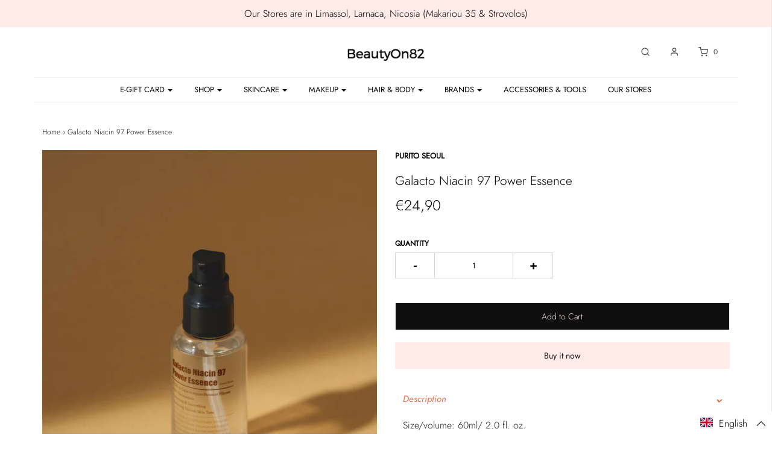

--- FILE ---
content_type: text/html; charset=utf-8
request_url: https://www.beautyon82.com/products/galacto-niacin-97-power-essence
body_size: 74507
content:
<!DOCTYPE html>
<!--[if lt IE 7 ]><html class="no-js ie ie6" lang="en"> <![endif]-->
<!--[if IE 7 ]><html class="no-js ie ie7" lang="en"> <![endif]-->
<!--[if IE 8 ]><html class="no-js ie ie8" lang="en"> <![endif]-->
<!--[if (gte IE 9)|!(IE)]><!-->
<html class="no-js" lang="en">
<!--<![endif]-->

<head>
   <!-- Added by AVADA Cookies Bar -->
   <script>
   window.AVADA_COOKIES_BAR = window.AVADA_COOKIES_BAR || {};
   window.AVADA_COOKIES_BAR.shopId = 'COhzjhxtRej51O4txOFz';
   window.AVADA_COOKIES_BAR.status = false;
   AVADA_COOKIES_BAR ={"theme":"basic","message":"This website uses cookies to make sure you get the best experience with us.","showPrivacyPolicy":true,"privacyLink":"/policies/privacy-policy","privacyLinkText":"Learn more","agreeButtonText":"Got it!","denyButtonText":"Decline","showOnCountry":"all","displayType":"full_bar","desktopFloatCardPosition":"bottom_left","desktopPosition":"bottom","mobilePositions":"bottom","themeName":"Basic","bgColor":"#FFFFFF","messageColor":"#2C332F","agreeBtnTextColor":"#FFFFFF","privacyLinkColor":"#2C332F","agreeBtnBgColor":"#1AAC7A","agreeBtnBorder":"#2C332F","iconColor":"#2C332F","textFont":"Noto+Sans","denyTextColor":"#2C332F","showIcon":true,"advancedSetting":false,"customCss":"","textColor":"#1D1D1D","textAvada":"rgba(29, 29, 29, 0.8)","removeBranding":true,"specificRegions":{"pipeda":false,"appi":false,"lgpd":false,"gdpr":false,"ccpa":false},"customPrivacyLink":"","iconType":"default_icon","urlIcon":"","displayAfter":"5","optionPolicyLink":"auto","shopId":"COhzjhxtRej51O4txOFz","fontStore":[{"label":"Glyphicons Halflings","value":"Glyphicons+Halflings"},{"label":"flexslider-icon","value":"flexslider-icon"},{"label":"icons","value":"icons"},{"label":"Madera","value":"Madera"},{"label":"Futura","value":"Futura"},{"label":"slick","value":"slick"},{"label":"LooxIcons","value":"LooxIcons"},{"label":"Helvetica","value":"Helvetica"},{"label":"Alata","value":"Alata"}],"id":"itiooy2Wj73Zk4U1cSod"}
 </script>
   <!-- /Added by AVADA Cookies Bar -->
 
<!-- Preorder Panda Pixel start-->
<script src='https://pre.bossapps.co/js/script?shop=beautyon82.myshopify.com'></script>
<!-- Preorder Panda Pixel ended-->

<meta name="google-site-verification" content="RhIGZ27EUEt-rOEkUuRmAj39XKjDi9YBITufztOfw0o" />
<meta name="facebook-domain-verification" content="lbx5vyxqnv4oxfxnibkixyr2g8gf9s" />
<script src="https://unpkg.com/axios/dist/axios.min.js"></script>
  <script>
    const DBURL = "https://app.bitespeed.co/database";
    var indexOfwww = location.hostname.indexOf("www");
    var shopDomainStripped = (indexOfwww === -1 ? "." + location.hostname : location.hostname.substr(indexOfwww + 3));
    function getCookie(name) {
        var value = "; " + document.cookie;
        var parts = value.split("; " + name + "=");
        if (parts.length == 2) return parts.pop().split(";").shift();
    }
    function createRef(){
        let uuid = create_UUID();
        document.cookie = "refb="+uuid+";expires="+ new Date(new Date().setFullYear(new Date().getFullYear() + 10))+ ";domain=" + shopDomainStripped +"; path=/";
        return uuid;
    }
    function createSsid() {
        let uuid = create_UUID();
        document.cookie = "ssid="+uuid+ ";domain=" + shopDomainStripped +"; path=/";
        return uuid;
    }
    function create_UUID(){
        var dt = new Date().getTime();
        var uuid = 'xxxxxxxx-xxxx-4xxx-yxxx-xxxxxxxxxxxx'.replace(/[xy]/g, function(c) {
            var r = (dt + Math.random()*16)%16 | 0;
            dt = Math.floor(dt/16);
            return (c=='x' ? r :(r&0x3|0x8)).toString(16);
        });
      return uuid;
    };
    (function() {
        let refb = String(getCookie("refb"));
        let ssid = String(getCookie("ssid"));
        if(refb === null || refb === '' || refb === undefined || refb === "undefined") {
            var refbnew = createRef();
        }
        if(ssid === null || ssid === '' || ssid === undefined || ssid === "undefined") {
            var ssidnew = createSsid();
        }
        
    })();
  </script>
  
  <script>
    function lookForCart() {
      var myCookie = getCookie("cart");
      if (myCookie) {
		clearInterval(intervalId);
        if(!getCookie(`${myCookie}`)) {
        document.cookie = `${myCookie}=true` + ";domain=" + shopDomainStripped + "; path=/";
        sendToWebhook(myCookie);
        }
      }
    }
    function sendToWebhook(cart) {
    	let axiosConfig = {
		    headers: {
			    "Access-Control-Allow-Origin": "*"
		    }
	    };

    	let url = `${DBURL}/api/shopifyCustomer/create`;
        let refb = getCookie("refb");
        if(refb === null || refb === '' || refb === undefined || refb === "undefined") {
        }
        else {
	    var postData = {
    		  cartToken: cart,
		      id: String(refb),
		      shopifyShopDomain: 'beautyon82.myshopify.com'
	    };      
    	axios.post(url,postData, axiosConfig)
	      .then((res) => {

    	  })
	      .catch((err) => {
	      	console.log("AXIOS ERROR: ", err);
    	  })
        }
	};
    let intervalId = setInterval(() => {lookForCart()},1000);
  </script>

  <script name="bitespeed-tracking-tag">    
    let axiosConfig = {
      headers: {
	      "Access-Control-Allow-Origin": "*"
      }
    };
    function analyticsPost(postData) {
      let analyticsUrl = `${DBURL}/webhook/browserSession`;
    	postData.shopifyShopDomain = 'beautyon82.myshopify.com';
     	postData.ref = getCookie("refb");
      	postData.ssid= getCookie("ssid");
      	axios.post(analyticsUrl, postData, axiosConfig)
        	.then((res) => {
	        	return;
        	})
        	.catch((err) => {
        console.log("AXIOS ERROR: ", err);
        })
    }
(function(){
    var bitespeedLayer = {
        cartPollInterval: 2000
    }
    var config = {
        linker: {
            domains: ['shopify.com', 'rechargeapps.com', 'recurringcheckout.com', 'carthook.com', 'checkout.com']
        },
        anonymize_ip: true,
        allow_ad_personalization_signals: true,
        page_title: removePii(document.title),
        page_location: removePii(document.location.href)
    }
    var pageView = function() {
            
    };
    // delay page firing until the page is visible
    if (document.hidden === true) {
        var triggeredPageView = false;
        document.addEventListener('visibilitychange', function() {
            if (!document.hidden && !triggeredPageView) {
                pageView();
                triggeredPageView = true;
            }
        });
    } else {
        pageView()
    }
    var hasLocalStorage = (function() {
        try {
            localStorage.setItem('bitespeed_test_storage', 'test');
            localStorage.removeItem('bitespeed_test_storage');
            return true;
        } catch (ex) {
            return false;
        }
    })();
    bitespeedLayer.ecommerce = {
        'currencyCode' : 'EUR',
        'impressions' : []
    };
    
    
        var product = {"id":6724184440910,"title":"Galacto Niacin 97 Power Essence","handle":"galacto-niacin-97-power-essence","description":"\u003cmeta charset=\"utf-8\"\u003e\n\u003cp\u003eSize\/volume: 60ml\u003cspan\u003e\/ 2.0 \u003c\/span\u003efl. oz.\u003cbr\u003e\u003c\/p\u003e\n\u003cp\u003eMade in Korea\u003c\/p\u003e\n\u003ch5\u003e\u003cstrong\u003eMain features\u003c\/strong\u003e\u003c\/h5\u003e\n\u003cp\u003eThis brightening \u0026amp; anti-aging serum is packed with 92% galactomyces ferment filtrate to improve the complexion, tighten the pores, and diminish the hyperpigmentation. 5% niacinamide (vitamin B3) in the formula boosts the brightening and skin-firming effect, leaving the skin healthy and glowy.\u003c\/p\u003e\n\u003cp\u003eWatery lightweight texture gently goes on skin and instantly absorbed into the skin, leaving the skin very hydrated. \u003c\/p\u003e\n\u003cp\u003eGood for all skin types.\u003c\/p\u003e\n\u003cp\u003eIdeal for sensitive skin.\u003c\/p\u003e\n\u003ch5\u003e\u003cstrong\u003eGood to Know\u003c\/strong\u003e\u003c\/h5\u003e\n\u003cul\u003e\n\u003cli\u003eVegan\u003c\/li\u003e\n\u003cli\u003eCruelty-free\u003c\/li\u003e\n\u003c\/ul\u003e\n\u003ch5\u003e\u003cstrong\u003eHow to Use\u003c\/strong\u003e\u003c\/h5\u003e\n\u003col\u003e\n\u003cli\u003eAfter cleansing, apply toner for preparation.\u003c\/li\u003e\n\u003cli\u003eTake 1-2 pumps of this essence and apply gently over the face.\u003c\/li\u003e\n\u003cli\u003ePat gently until it is fully absorbed. \u003c\/li\u003e\n\u003c\/ol\u003e\n\u003cp\u003e Good to use both day \u0026amp; night.\u003c\/p\u003e\n\u003ch5\u003e\u003cstrong\u003eFull Ingredients \u003c\/strong\u003e\u003c\/h5\u003e\n\u003cp\u003e\u003cmeta charset=\"utf-8\"\u003e\u003cmeta charset=\"utf-8\"\u003e\u003cspan data-mce-fragment=\"1\"\u003eGalactomyces Ferment Filtrate (92%) (radiant skin and elasticity), Niacinamide (5%) (brightening), 1,2-Hexanediol (stabilizers), Viscum Album (Mistletoe) Leaf Extract (skin-conditioning Agents), Bifida Ferment Lysate (improves skin barrier), Lactobacillus Ferment (skin-Conditioning Agents), Acrylates\/C10-30 Alkyl Acrylate Crosspolymer (viscosity increasing agents), Arginine (natural moisturizing factors, pH control agents), Allantoin (skin protectants), Adenosine (improves wrinkles), Dipotassium Glycyrrhizate (skin-conditioning agents), Disodium EDTA (stabilizers)\u003c\/span\u003e\u003cbr\u003e\u003c\/p\u003e\n\u003cdiv class=\"container\"\u003e\n\u003cdiv id=\"shopify-section-product-description-bottom-template\" class=\"shopify-section product-template-section product-description-bottom\"\u003e\n\u003cdiv class=\"sixteen columns\"\u003e\n\u003cdiv class=\"section clearfix\"\u003e\n\u003cdiv class=\"description\"\u003e\n\u003cdiv id=\"ssw-widget-recommends-html\" class=\"ssw-new-widget\"\u003e\n\u003cdiv class=\"ssw-reviews-head ssw-reviews-head-listing\"\u003e\n\u003cdiv class=\"ssw-reviews-head-title\"\u003e\u003c\/div\u003e\n\u003c\/div\u003e\n\u003c\/div\u003e\n\u003c\/div\u003e\n\u003c\/div\u003e\n\u003c\/div\u003e\n\u003c\/div\u003e\n\u003c\/div\u003e\n\u003cdiv class=\"ssw-reviews-widget ssw-right-top\" data-direction=\"right\"\u003e\n\u003cdiv class=\"ssw-reviews-wlist ssw-right-top\"\u003e\n\u003cdiv class=\"ssw-reviews-container\"\u003e\n\u003cdiv class=\"ssw-reviews-witems\"\u003e\n\u003cdiv class=\"ssw-item\" data-product-id=\"3834641029\" id=\"recommend_4281\"\u003e\u003c\/div\u003e\n\u003c\/div\u003e\n\u003c\/div\u003e\n\u003c\/div\u003e\n\u003c\/div\u003e\n\u003cdiv class=\"chatra--webkit chatra--style-tab chatra--side-bottom chatra--pos-right chatra--visible\" id=\"chatra\"\u003e\n\u003cdiv id=\"chatra__iframe-wrapper\"\u003e\u003c\/div\u003e\n\u003c\/div\u003e\n\u003cspan\u003e\u003c\/span\u003e","published_at":"2022-03-30T17:14:17+03:00","created_at":"2022-03-30T14:41:41+03:00","vendor":"Purito seoul","type":"Ample\/essence\/Serum","tags":["All Skin Type","Anti-Aging","Brightening","Combination Skin Type","dehydration","Dry Skin Type","Oily Skin Type","ok sale","Vegan"],"price":2490,"price_min":2490,"price_max":2490,"available":true,"price_varies":false,"compare_at_price":null,"compare_at_price_min":0,"compare_at_price_max":0,"compare_at_price_varies":false,"variants":[{"id":39737882280014,"title":"Default Title","option1":"Default Title","option2":null,"option3":null,"sku":"","requires_shipping":true,"taxable":true,"featured_image":null,"available":true,"name":"Galacto Niacin 97 Power Essence","public_title":null,"options":["Default Title"],"price":2490,"weight":192,"compare_at_price":null,"inventory_management":"shopify","barcode":"","requires_selling_plan":false,"selling_plan_allocations":[]}],"images":["\/\/www.beautyon82.com\/cdn\/shop\/files\/galcto2.jpg?v=1707679543","\/\/www.beautyon82.com\/cdn\/shop\/files\/galcto3.jpg?v=1707679543","\/\/www.beautyon82.com\/cdn\/shop\/files\/galcto1.jpg?v=1707679543"],"featured_image":"\/\/www.beautyon82.com\/cdn\/shop\/files\/galcto2.jpg?v=1707679543","options":["Title"],"media":[{"alt":null,"id":45170628460869,"position":1,"preview_image":{"aspect_ratio":0.8,"height":900,"width":720,"src":"\/\/www.beautyon82.com\/cdn\/shop\/files\/galcto2.jpg?v=1707679543"},"aspect_ratio":0.8,"height":900,"media_type":"image","src":"\/\/www.beautyon82.com\/cdn\/shop\/files\/galcto2.jpg?v=1707679543","width":720},{"alt":null,"id":45170628493637,"position":2,"preview_image":{"aspect_ratio":0.8,"height":900,"width":720,"src":"\/\/www.beautyon82.com\/cdn\/shop\/files\/galcto3.jpg?v=1707679543"},"aspect_ratio":0.8,"height":900,"media_type":"image","src":"\/\/www.beautyon82.com\/cdn\/shop\/files\/galcto3.jpg?v=1707679543","width":720},{"alt":null,"id":45170628428101,"position":3,"preview_image":{"aspect_ratio":0.8,"height":900,"width":720,"src":"\/\/www.beautyon82.com\/cdn\/shop\/files\/galcto1.jpg?v=1707679543"},"aspect_ratio":0.8,"height":900,"media_type":"image","src":"\/\/www.beautyon82.com\/cdn\/shop\/files\/galcto1.jpg?v=1707679543","width":720}],"requires_selling_plan":false,"selling_plan_groups":[],"content":"\u003cmeta charset=\"utf-8\"\u003e\n\u003cp\u003eSize\/volume: 60ml\u003cspan\u003e\/ 2.0 \u003c\/span\u003efl. oz.\u003cbr\u003e\u003c\/p\u003e\n\u003cp\u003eMade in Korea\u003c\/p\u003e\n\u003ch5\u003e\u003cstrong\u003eMain features\u003c\/strong\u003e\u003c\/h5\u003e\n\u003cp\u003eThis brightening \u0026amp; anti-aging serum is packed with 92% galactomyces ferment filtrate to improve the complexion, tighten the pores, and diminish the hyperpigmentation. 5% niacinamide (vitamin B3) in the formula boosts the brightening and skin-firming effect, leaving the skin healthy and glowy.\u003c\/p\u003e\n\u003cp\u003eWatery lightweight texture gently goes on skin and instantly absorbed into the skin, leaving the skin very hydrated. \u003c\/p\u003e\n\u003cp\u003eGood for all skin types.\u003c\/p\u003e\n\u003cp\u003eIdeal for sensitive skin.\u003c\/p\u003e\n\u003ch5\u003e\u003cstrong\u003eGood to Know\u003c\/strong\u003e\u003c\/h5\u003e\n\u003cul\u003e\n\u003cli\u003eVegan\u003c\/li\u003e\n\u003cli\u003eCruelty-free\u003c\/li\u003e\n\u003c\/ul\u003e\n\u003ch5\u003e\u003cstrong\u003eHow to Use\u003c\/strong\u003e\u003c\/h5\u003e\n\u003col\u003e\n\u003cli\u003eAfter cleansing, apply toner for preparation.\u003c\/li\u003e\n\u003cli\u003eTake 1-2 pumps of this essence and apply gently over the face.\u003c\/li\u003e\n\u003cli\u003ePat gently until it is fully absorbed. \u003c\/li\u003e\n\u003c\/ol\u003e\n\u003cp\u003e Good to use both day \u0026amp; night.\u003c\/p\u003e\n\u003ch5\u003e\u003cstrong\u003eFull Ingredients \u003c\/strong\u003e\u003c\/h5\u003e\n\u003cp\u003e\u003cmeta charset=\"utf-8\"\u003e\u003cmeta charset=\"utf-8\"\u003e\u003cspan data-mce-fragment=\"1\"\u003eGalactomyces Ferment Filtrate (92%) (radiant skin and elasticity), Niacinamide (5%) (brightening), 1,2-Hexanediol (stabilizers), Viscum Album (Mistletoe) Leaf Extract (skin-conditioning Agents), Bifida Ferment Lysate (improves skin barrier), Lactobacillus Ferment (skin-Conditioning Agents), Acrylates\/C10-30 Alkyl Acrylate Crosspolymer (viscosity increasing agents), Arginine (natural moisturizing factors, pH control agents), Allantoin (skin protectants), Adenosine (improves wrinkles), Dipotassium Glycyrrhizate (skin-conditioning agents), Disodium EDTA (stabilizers)\u003c\/span\u003e\u003cbr\u003e\u003c\/p\u003e\n\u003cdiv class=\"container\"\u003e\n\u003cdiv id=\"shopify-section-product-description-bottom-template\" class=\"shopify-section product-template-section product-description-bottom\"\u003e\n\u003cdiv class=\"sixteen columns\"\u003e\n\u003cdiv class=\"section clearfix\"\u003e\n\u003cdiv class=\"description\"\u003e\n\u003cdiv id=\"ssw-widget-recommends-html\" class=\"ssw-new-widget\"\u003e\n\u003cdiv class=\"ssw-reviews-head ssw-reviews-head-listing\"\u003e\n\u003cdiv class=\"ssw-reviews-head-title\"\u003e\u003c\/div\u003e\n\u003c\/div\u003e\n\u003c\/div\u003e\n\u003c\/div\u003e\n\u003c\/div\u003e\n\u003c\/div\u003e\n\u003c\/div\u003e\n\u003c\/div\u003e\n\u003cdiv class=\"ssw-reviews-widget ssw-right-top\" data-direction=\"right\"\u003e\n\u003cdiv class=\"ssw-reviews-wlist ssw-right-top\"\u003e\n\u003cdiv class=\"ssw-reviews-container\"\u003e\n\u003cdiv class=\"ssw-reviews-witems\"\u003e\n\u003cdiv class=\"ssw-item\" data-product-id=\"3834641029\" id=\"recommend_4281\"\u003e\u003c\/div\u003e\n\u003c\/div\u003e\n\u003c\/div\u003e\n\u003c\/div\u003e\n\u003c\/div\u003e\n\u003cdiv class=\"chatra--webkit chatra--style-tab chatra--side-bottom chatra--pos-right chatra--visible\" id=\"chatra\"\u003e\n\u003cdiv id=\"chatra__iframe-wrapper\"\u003e\u003c\/div\u003e\n\u003c\/div\u003e\n\u003cspan\u003e\u003c\/span\u003e"};
        if (product && !product.error) {
            bitespeedLayer.ecommerce.detail = {products: []}
            bitespeedLayer.ecommerce.detail.products.push({
                id: product.id,
                name: product.title,
                price: (product.price/100).toFixed(0),
                brand: product.vendor,
                category: product.type,
                variants: product.variants.map(function(variant) { return { id: variant.id, sku : variant.sku } }),
                quantity: 1, 
                handle: product.handle
            });
        }
    
    bitespeedLayer.ecommerce.impressions = getUniqueProducts(bitespeedLayer.ecommerce.impressions);
    function getUniqueProducts(array){
        var u = {}, a = [];
        for(var i = 0, l = array.length; i < l; ++i){
            if(u.hasOwnProperty(array[i].id)) {
                continue;
            }
            a.push(array[i]);
            u[array[i].id] = 1;
        }
        return a;
    };
    var loadScript = function(url, callback){
        var script = document.createElement("script")
        script.type = "text/javascript";
        if (script.readyState){  /* IE */
            script.onreadystatechange = function(){
                if (script.readyState == "loaded" ||
                        script.readyState == "complete"){
                    script.onreadystatechange = null;
                    callback();
                }
            };
        } else {  /* Others */
            script.onload = function(){
                callback();
            };
        }
        script.src = url;
        document.getElementsByTagName("head")[0].appendChild(script);
    }
var ldTracker = function(jQuery){
    jQuery(document).ready(function(){
        if(bitespeedLayer && bitespeedLayer.ecommerce){
            /* run list, product, and clientID scripts everywhere */
            listViewScript();
            productPageScript();
        }
    })
    function listViewScript(){
        if (!bitespeedLayer.ecommerce.impressions || !bitespeedLayer.ecommerce.impressions.length) return;
        window.setTimeout(function(){
            var postData = {
            "at" : new Date(),
            "type" : "productListViewed",
              "event" : {
                    list_id: bitespeedLayer.ecommerce.impressions[0].list,
                    products: bitespeedLayer.ecommerce.impressions
              }
                };
                analyticsPost(postData);
        },500) /* wait for pageview to fire first */
        /* product list clicks */
        jQuery('a')
            .filter(function(){ return this.href.indexOf('/products') !== -1}) /* only add event to products */
            .click(function(ev){
                ev.preventDefault();
                var self = this;
                var clickedProductDetails = bitespeedLayer.ecommerce.impressions.filter(function(product){
                    var linkSplit = self.href.split('/products/')
                    var productLink = linkSplit && linkSplit[1]
                    return productLink == product.handle
                })[0];
                if (clickedProductDetails) {
                    /* only wait 1 second before redirecting */
                    self.timeout = window.setTimeout(function(){
                        document.location = self.href;
                    },1500)
                    if(hasLocalStorage)
                        localStorage.list = location.pathname;
                    clickedProductDetails.list_name = location.pathname
                        clickedProductDetails.list_id = location.pathname                 
                        var postData = {
                              "at" : new Date(),
                           "type" : "productClicked",
              "event" : clickedProductDetails
                        }
                analyticsPost(postData);
                }
                else document.location = self.href;
            })
    }
    async function productPageScript(){
        var product = bitespeedLayer.ecommerce.detail
            && bitespeedLayer.ecommerce.detail.products
            && bitespeedLayer.ecommerce.detail.products[0]
        if (product) {
            if(hasLocalStorage) product.list_name = localStorage.list   
                if(hasLocalStorage) product.list_id = localStorage.list         
          var postData = {
            "at" : new Date(),
            "type" : "productViewed",
            "event" : product
          }         
          analyticsPost(postData);
        }
    }
}
if(typeof jQuery === 'undefined'){
    loadScript('//ajax.googleapis.com/ajax/libs/jquery/1.9.1/jquery.min.js', function(){
        jQuery191 = jQuery.noConflict(true);
        ldTracker(jQuery191);
        });
    } else {
        ldTracker(jQuery);
    }
    function removePii(string) {
        var piiRegex = {
            "email": /[s&amp;/,=]([a-zA-Z0-9_.+-]+(@|%40)[a-zA-Z0-9-]+.[a-zA-Z0-9-.]+)($|[s&amp;/,])/,
            "postcode": /[s&amp;/,=]([A-Z]{1,2}[0-9][0-9A-Z]?(s|%20)[0-9][A-Z]{2})($|[s&amp;/,])/,
        };
        var dlRemoved = string;
        for (key in piiRegex) {
            dlRemoved = dlRemoved.replace(piiRegex[key], 'REMOVED');
        }
        return dlRemoved;
    }
})()
</script><!-- "snippets/booster-seo.liquid" was not rendered, the associated app was uninstalled -->

	<meta charset="utf-8">

	<!--[if lt IE 9]>
		<script src="//html5shim.googlecode.com/svn/trunk/html5.js"></script>
	<![endif]-->

	

	<script type="text/javascript">
		document.documentElement.className = document.documentElement.className.replace('no-js', 'js');
	</script>

	

	
		<meta name="viewport" content="width=device-width, initial-scale=1, maximum-scale=1, user-scalable=0" />
	

	<meta property="og:site_name" content="BeautyOn82">
<meta property="og:url" content="https://www.beautyon82.com/products/galacto-niacin-97-power-essence">
<meta property="og:title" content="Galacto Niacin 97 Power Essence">
<meta property="og:type" content="product">
<meta property="og:description" content="Size/volume: 60ml/ 2.0 fl. oz. Made in Korea Main features This brightening &amp;amp; anti-aging serum is packed with 92% galactomyces ferment filtrate to improve the complexion, tighten the pores, and diminish the hyperpigmentation. 5% niacinamide (vitamin B3) in the formula boosts the brightening and skin-firming effect,"><meta property="og:price:amount" content="24,90">
  <meta property="og:price:currency" content="EUR"><meta property="og:image" content="http://www.beautyon82.com/cdn/shop/files/galcto2_1024x1024.jpg?v=1707679543"><meta property="og:image" content="http://www.beautyon82.com/cdn/shop/files/galcto3_1024x1024.jpg?v=1707679543"><meta property="og:image" content="http://www.beautyon82.com/cdn/shop/files/galcto1_1024x1024.jpg?v=1707679543">
<meta property="og:image:secure_url" content="https://www.beautyon82.com/cdn/shop/files/galcto2_1024x1024.jpg?v=1707679543"><meta property="og:image:secure_url" content="https://www.beautyon82.com/cdn/shop/files/galcto3_1024x1024.jpg?v=1707679543"><meta property="og:image:secure_url" content="https://www.beautyon82.com/cdn/shop/files/galcto1_1024x1024.jpg?v=1707679543">

<meta name="twitter:site" content="@">
<meta name="twitter:card" content="summary_large_image">
<meta name="twitter:title" content="Galacto Niacin 97 Power Essence">
<meta name="twitter:description" content="Size/volume: 60ml/ 2.0 fl. oz. Made in Korea Main features This brightening &amp;amp; anti-aging serum is packed with 92% galactomyces ferment filtrate to improve the complexion, tighten the pores, and diminish the hyperpigmentation. 5% niacinamide (vitamin B3) in the formula boosts the brightening and skin-firming effect,">

	<link rel="canonical" href="https://www.beautyon82.com/products/galacto-niacin-97-power-essence" />

	<!-- CSS -->
	<link href="//www.beautyon82.com/cdn/shop/t/51/assets/plugins.css?v=97309616733273617211767348262" rel="stylesheet" type="text/css" media="all" /> <link href="//www.beautyon82.com/cdn/shop/t/51/assets/style.scss.css?v=24591719296547721281767348262" rel="stylesheet" type="text/css" media="all" />

	



	
		<link rel="shortcut icon" href="//www.beautyon82.com/cdn/shop/files/Untitled-2_28acc2c8-b84b-4691-95bd-b634141136c8_32x32.jpg?v=1613736602" type="image/png">
	

	<link rel="sitemap" type="application/xml" title="Sitemap" href="/sitemap.xml" />

	<script>window.performance && window.performance.mark && window.performance.mark('shopify.content_for_header.start');</script><meta name="google-site-verification" content="9CXynDefq9uRrt9YBHvJrHI8GjnmyrFIPn2bpGMnAr8">
<meta id="shopify-digital-wallet" name="shopify-digital-wallet" content="/2108850246/digital_wallets/dialog">
<meta name="shopify-checkout-api-token" content="78c378186a5e6c0214cb08d5e41e0a07">
<meta id="in-context-paypal-metadata" data-shop-id="2108850246" data-venmo-supported="false" data-environment="production" data-locale="en_US" data-paypal-v4="true" data-currency="EUR">
<link rel="alternate" hreflang="x-default" href="https://www.beautyon82.com/products/galacto-niacin-97-power-essence">
<link rel="alternate" hreflang="en" href="https://www.beautyon82.com/products/galacto-niacin-97-power-essence">
<link rel="alternate" hreflang="el" href="https://www.beautyon82.com/el/products/galacto-niacin-97-power-essence">
<link rel="alternate" type="application/json+oembed" href="https://www.beautyon82.com/products/galacto-niacin-97-power-essence.oembed">
<script async="async" src="/checkouts/internal/preloads.js?locale=en-CY"></script>
<script id="shopify-features" type="application/json">{"accessToken":"78c378186a5e6c0214cb08d5e41e0a07","betas":["rich-media-storefront-analytics"],"domain":"www.beautyon82.com","predictiveSearch":true,"shopId":2108850246,"locale":"en"}</script>
<script>var Shopify = Shopify || {};
Shopify.shop = "beautyon82.myshopify.com";
Shopify.locale = "en";
Shopify.currency = {"active":"EUR","rate":"1.0"};
Shopify.country = "CY";
Shopify.theme = {"name":"Copy of Envy - WeTheme - HC - 03 March '21","id":120395300942,"schema_name":"Envy","schema_version":"21.0.1","theme_store_id":411,"role":"main"};
Shopify.theme.handle = "null";
Shopify.theme.style = {"id":null,"handle":null};
Shopify.cdnHost = "www.beautyon82.com/cdn";
Shopify.routes = Shopify.routes || {};
Shopify.routes.root = "/";</script>
<script type="module">!function(o){(o.Shopify=o.Shopify||{}).modules=!0}(window);</script>
<script>!function(o){function n(){var o=[];function n(){o.push(Array.prototype.slice.apply(arguments))}return n.q=o,n}var t=o.Shopify=o.Shopify||{};t.loadFeatures=n(),t.autoloadFeatures=n()}(window);</script>
<script id="shop-js-analytics" type="application/json">{"pageType":"product"}</script>
<script defer="defer" async type="module" src="//www.beautyon82.com/cdn/shopifycloud/shop-js/modules/v2/client.init-shop-cart-sync_BApSsMSl.en.esm.js"></script>
<script defer="defer" async type="module" src="//www.beautyon82.com/cdn/shopifycloud/shop-js/modules/v2/chunk.common_CBoos6YZ.esm.js"></script>
<script type="module">
  await import("//www.beautyon82.com/cdn/shopifycloud/shop-js/modules/v2/client.init-shop-cart-sync_BApSsMSl.en.esm.js");
await import("//www.beautyon82.com/cdn/shopifycloud/shop-js/modules/v2/chunk.common_CBoos6YZ.esm.js");

  window.Shopify.SignInWithShop?.initShopCartSync?.({"fedCMEnabled":true,"windoidEnabled":true});

</script>
<script>(function() {
  var isLoaded = false;
  function asyncLoad() {
    if (isLoaded) return;
    isLoaded = true;
    var urls = ["\/\/d1liekpayvooaz.cloudfront.net\/apps\/customizery\/customizery.js?shop=beautyon82.myshopify.com","https:\/\/loox.io\/widget\/Nke-YeJr4L\/loox.1549531919845.js?shop=beautyon82.myshopify.com","https:\/\/js.smile.io\/v1\/smile-shopify.js?shop=beautyon82.myshopify.com","\/\/cdn.ywxi.net\/js\/partner-shopify.js?shop=beautyon82.myshopify.com","https:\/\/shopify.covet.pics\/covet-pics-widget-inject.js?shop=beautyon82.myshopify.com","https:\/\/sdks.automizely.com\/conversions\/v1\/conversions.js?app_connection_id=7cd8ca35d03747a7b4516494ac278178\u0026mapped_org_id=2f7e99f333bcbf5fcbf7ac63b5de92d0_v1\u0026shop=beautyon82.myshopify.com","https:\/\/mm-media.getmason.io\/loaderfc67e2d88986a5221f918b4a6a37ad53.js?shop=beautyon82.myshopify.com","https:\/\/seo.apps.avada.io\/avada-seo-installed.js?shop=beautyon82.myshopify.com","\/\/cdn.shopify.com\/s\/files\/1\/0875\/2064\/files\/easyslide.js?shop=beautyon82.myshopify.com","https:\/\/str.rise-ai.com\/?shop=beautyon82.myshopify.com","https:\/\/strn.rise-ai.com\/?shop=beautyon82.myshopify.com"];
    for (var i = 0; i < urls.length; i++) {
      var s = document.createElement('script');
      s.type = 'text/javascript';
      s.async = true;
      s.src = urls[i];
      var x = document.getElementsByTagName('script')[0];
      x.parentNode.insertBefore(s, x);
    }
  };
  if(window.attachEvent) {
    window.attachEvent('onload', asyncLoad);
  } else {
    window.addEventListener('load', asyncLoad, false);
  }
})();</script>
<script id="__st">var __st={"a":2108850246,"offset":10800,"reqid":"0f630dbb-8860-43bb-990b-0c925c002034-1768888720","pageurl":"www.beautyon82.com\/products\/galacto-niacin-97-power-essence","u":"b0409ea2b07f","p":"product","rtyp":"product","rid":6724184440910};</script>
<script>window.ShopifyPaypalV4VisibilityTracking = true;</script>
<script id="captcha-bootstrap">!function(){'use strict';const t='contact',e='account',n='new_comment',o=[[t,t],['blogs',n],['comments',n],[t,'customer']],c=[[e,'customer_login'],[e,'guest_login'],[e,'recover_customer_password'],[e,'create_customer']],r=t=>t.map((([t,e])=>`form[action*='/${t}']:not([data-nocaptcha='true']) input[name='form_type'][value='${e}']`)).join(','),a=t=>()=>t?[...document.querySelectorAll(t)].map((t=>t.form)):[];function s(){const t=[...o],e=r(t);return a(e)}const i='password',u='form_key',d=['recaptcha-v3-token','g-recaptcha-response','h-captcha-response',i],f=()=>{try{return window.sessionStorage}catch{return}},m='__shopify_v',_=t=>t.elements[u];function p(t,e,n=!1){try{const o=window.sessionStorage,c=JSON.parse(o.getItem(e)),{data:r}=function(t){const{data:e,action:n}=t;return t[m]||n?{data:e,action:n}:{data:t,action:n}}(c);for(const[e,n]of Object.entries(r))t.elements[e]&&(t.elements[e].value=n);n&&o.removeItem(e)}catch(o){console.error('form repopulation failed',{error:o})}}const l='form_type',E='cptcha';function T(t){t.dataset[E]=!0}const w=window,h=w.document,L='Shopify',v='ce_forms',y='captcha';let A=!1;((t,e)=>{const n=(g='f06e6c50-85a8-45c8-87d0-21a2b65856fe',I='https://cdn.shopify.com/shopifycloud/storefront-forms-hcaptcha/ce_storefront_forms_captcha_hcaptcha.v1.5.2.iife.js',D={infoText:'Protected by hCaptcha',privacyText:'Privacy',termsText:'Terms'},(t,e,n)=>{const o=w[L][v],c=o.bindForm;if(c)return c(t,g,e,D).then(n);var r;o.q.push([[t,g,e,D],n]),r=I,A||(h.body.append(Object.assign(h.createElement('script'),{id:'captcha-provider',async:!0,src:r})),A=!0)});var g,I,D;w[L]=w[L]||{},w[L][v]=w[L][v]||{},w[L][v].q=[],w[L][y]=w[L][y]||{},w[L][y].protect=function(t,e){n(t,void 0,e),T(t)},Object.freeze(w[L][y]),function(t,e,n,w,h,L){const[v,y,A,g]=function(t,e,n){const i=e?o:[],u=t?c:[],d=[...i,...u],f=r(d),m=r(i),_=r(d.filter((([t,e])=>n.includes(e))));return[a(f),a(m),a(_),s()]}(w,h,L),I=t=>{const e=t.target;return e instanceof HTMLFormElement?e:e&&e.form},D=t=>v().includes(t);t.addEventListener('submit',(t=>{const e=I(t);if(!e)return;const n=D(e)&&!e.dataset.hcaptchaBound&&!e.dataset.recaptchaBound,o=_(e),c=g().includes(e)&&(!o||!o.value);(n||c)&&t.preventDefault(),c&&!n&&(function(t){try{if(!f())return;!function(t){const e=f();if(!e)return;const n=_(t);if(!n)return;const o=n.value;o&&e.removeItem(o)}(t);const e=Array.from(Array(32),(()=>Math.random().toString(36)[2])).join('');!function(t,e){_(t)||t.append(Object.assign(document.createElement('input'),{type:'hidden',name:u})),t.elements[u].value=e}(t,e),function(t,e){const n=f();if(!n)return;const o=[...t.querySelectorAll(`input[type='${i}']`)].map((({name:t})=>t)),c=[...d,...o],r={};for(const[a,s]of new FormData(t).entries())c.includes(a)||(r[a]=s);n.setItem(e,JSON.stringify({[m]:1,action:t.action,data:r}))}(t,e)}catch(e){console.error('failed to persist form',e)}}(e),e.submit())}));const S=(t,e)=>{t&&!t.dataset[E]&&(n(t,e.some((e=>e===t))),T(t))};for(const o of['focusin','change'])t.addEventListener(o,(t=>{const e=I(t);D(e)&&S(e,y())}));const B=e.get('form_key'),M=e.get(l),P=B&&M;t.addEventListener('DOMContentLoaded',(()=>{const t=y();if(P)for(const e of t)e.elements[l].value===M&&p(e,B);[...new Set([...A(),...v().filter((t=>'true'===t.dataset.shopifyCaptcha))])].forEach((e=>S(e,t)))}))}(h,new URLSearchParams(w.location.search),n,t,e,['guest_login'])})(!0,!0)}();</script>
<script integrity="sha256-4kQ18oKyAcykRKYeNunJcIwy7WH5gtpwJnB7kiuLZ1E=" data-source-attribution="shopify.loadfeatures" defer="defer" src="//www.beautyon82.com/cdn/shopifycloud/storefront/assets/storefront/load_feature-a0a9edcb.js" crossorigin="anonymous"></script>
<script data-source-attribution="shopify.dynamic_checkout.dynamic.init">var Shopify=Shopify||{};Shopify.PaymentButton=Shopify.PaymentButton||{isStorefrontPortableWallets:!0,init:function(){window.Shopify.PaymentButton.init=function(){};var t=document.createElement("script");t.src="https://www.beautyon82.com/cdn/shopifycloud/portable-wallets/latest/portable-wallets.en.js",t.type="module",document.head.appendChild(t)}};
</script>
<script data-source-attribution="shopify.dynamic_checkout.buyer_consent">
  function portableWalletsHideBuyerConsent(e){var t=document.getElementById("shopify-buyer-consent"),n=document.getElementById("shopify-subscription-policy-button");t&&n&&(t.classList.add("hidden"),t.setAttribute("aria-hidden","true"),n.removeEventListener("click",e))}function portableWalletsShowBuyerConsent(e){var t=document.getElementById("shopify-buyer-consent"),n=document.getElementById("shopify-subscription-policy-button");t&&n&&(t.classList.remove("hidden"),t.removeAttribute("aria-hidden"),n.addEventListener("click",e))}window.Shopify?.PaymentButton&&(window.Shopify.PaymentButton.hideBuyerConsent=portableWalletsHideBuyerConsent,window.Shopify.PaymentButton.showBuyerConsent=portableWalletsShowBuyerConsent);
</script>
<script>
  function portableWalletsCleanup(e){e&&e.src&&console.error("Failed to load portable wallets script "+e.src);var t=document.querySelectorAll("shopify-accelerated-checkout .shopify-payment-button__skeleton, shopify-accelerated-checkout-cart .wallet-cart-button__skeleton"),e=document.getElementById("shopify-buyer-consent");for(let e=0;e<t.length;e++)t[e].remove();e&&e.remove()}function portableWalletsNotLoadedAsModule(e){e instanceof ErrorEvent&&"string"==typeof e.message&&e.message.includes("import.meta")&&"string"==typeof e.filename&&e.filename.includes("portable-wallets")&&(window.removeEventListener("error",portableWalletsNotLoadedAsModule),window.Shopify.PaymentButton.failedToLoad=e,"loading"===document.readyState?document.addEventListener("DOMContentLoaded",window.Shopify.PaymentButton.init):window.Shopify.PaymentButton.init())}window.addEventListener("error",portableWalletsNotLoadedAsModule);
</script>

<script type="module" src="https://www.beautyon82.com/cdn/shopifycloud/portable-wallets/latest/portable-wallets.en.js" onError="portableWalletsCleanup(this)" crossorigin="anonymous"></script>
<script nomodule>
  document.addEventListener("DOMContentLoaded", portableWalletsCleanup);
</script>

<link id="shopify-accelerated-checkout-styles" rel="stylesheet" media="screen" href="https://www.beautyon82.com/cdn/shopifycloud/portable-wallets/latest/accelerated-checkout-backwards-compat.css" crossorigin="anonymous">
<style id="shopify-accelerated-checkout-cart">
        #shopify-buyer-consent {
  margin-top: 1em;
  display: inline-block;
  width: 100%;
}

#shopify-buyer-consent.hidden {
  display: none;
}

#shopify-subscription-policy-button {
  background: none;
  border: none;
  padding: 0;
  text-decoration: underline;
  font-size: inherit;
  cursor: pointer;
}

#shopify-subscription-policy-button::before {
  box-shadow: none;
}

      </style>

<script>window.performance && window.performance.mark && window.performance.mark('shopify.content_for_header.end');</script>

  <script>window.beans_cjs_id = ''; window.beans_cjs_email = '';</script> 


	<script type="text/javascript">
	window.lazySizesConfig = window.lazySizesConfig || {};
	window.lazySizesConfig.rias = window.lazySizesConfig.rias || {};

	// configure available widths to replace with the {width} placeholder
	window.lazySizesConfig.rias.widths = [150, 300, 600, 900, 1200, 1500, 1800, 2100];
	</script>

	

	<script src="//www.beautyon82.com/cdn/shop/t/51/assets/jquery-3.3.1.min.js?v=23846495244194134081624975339" type="text/javascript"></script>
	<script src="//www.beautyon82.com/cdn/shop/t/51/assets/plugins.js?v=103807672906865966161624975344" type="text/javascript"></script>
	<script src="//www.beautyon82.com/cdn/shop/t/51/assets/custom.js?v=51467559752555114621624975331" type="text/javascript"></script>
	<script src="//www.beautyon82.com/cdn/shop/t/51/assets/sections.js?v=22773326170823889281667401069" type="text/javascript"></script>


	<script>var loox_global_hash = '1764796479387';</script><style>.loox-reviews-default { max-width: 1200px; margin: 0 auto; }.loox-rating .loox-icon { color:#ef9cac; }
:root { --lxs-rating-icon-color: #ef9cac; }</style>
  
  <!-- HC - Slick slider added - 10 Sep '20 -->
  <link href="//www.beautyon82.com/cdn/shop/t/51/assets/slick.css?v=183681644691078799531624975346" rel="stylesheet" type="text/css" media="all" />
  <link href="//www.beautyon82.com/cdn/shop/t/51/assets/slick-theme.css?v=111566387709569418871624975346" rel="stylesheet" type="text/css" media="all" />
    <script>var badgifyTemplate = 'product'; </script><script src='//badgifyapp.com/api//embed/embed_js.js?1623931463&shop=beautyon82.myshopify.com' defer></script> 
                  <script>
              if (typeof BSS_PL == 'undefined') {
                  var BSS_PL = {};
              }
              var bssPlApiServer = "https://product-labels-pro.bsscommerce.com";
              BSS_PL.customerTags = 'null';
              BSS_PL.configData = [{"name":"vegan","priority":0,"img_url":"1623934675395_vegan222.jpg","pages":"1,2,3,4,7","enable_allowed_countries":false,"locations":"","position":0,"fixed_percent":1,"width":50,"height":50,"product_type":0,"product":"4758319235150","collection":"","inventory":0,"tags":"","enable_visibility_date":false,"from_date":null,"to_date":null,"enable_discount_range":false,"discount_type":1,"discount_from":null,"discount_to":null,"public_img_url":"https://cdn.shopify.com/s/files/1/0021/0885/0246/t/50/assets/1623934675395_vegan222_jpg?v=1623934690","label_text":"Hello!","label_text_color":"#ffffff","label_text_font_size":12,"label_text_background_color":"#ff7f50","label_text_no_image":1,"label_text_in_stock":"In Stock","label_text_out_stock":"Sold out","label_shadow":0,"label_opacity":100,"label_border_radius":0,"label_text_style":0,"label_shadow_color":"#808080","label_text_enable":0,"related_product_tag":null,"customer_tags":null,"customer_type":"allcustomers","label_on_image":"2","first_image_tags":null,"label_type":1,"badge_type":0,"custom_selector":null,"margin_top":0,"margin_bottom":0,"mobile_config_label_enable":0,"mobile_height_label":null,"mobile_width_label":null,"mobile_font_size_label":null,"label_text_id":18307,"emoji":null,"emoji_position":null,"transparent_background":null,"custom_page":null,"check_custom_page":null,"label_unlimited_top":33,"label_unlimited_left":33,"label_unlimited_width":30,"label_unlimited_height":30,"margin_left":0,"instock":null,"enable_price_range":0,"price_range_from":null,"price_range_to":null,"enable_product_publish":0,"product_publish_from":null,"product_publish_to":null,"enable_countdown_timer":0,"option_format_countdown":0,"countdown_time":null,"option_end_countdown":null,"start_day_countdown":null}];
              BSS_PL.storeId = 11455;
              BSS_PL.currentPlan = "false";
              BSS_PL.storeIdCustomOld = "10678";
              </script>
          <style>
.homepage-slideshow .slick-slide .bss_pl_img {
    visibility: hidden !important;
}
</style>
                      <link href="//www.beautyon82.com/cdn/shop/t/51/assets/scm-product-label.css?v=48058496397791814391624975344" rel="stylesheet" type="text/css" media="all" />


<script>
if ((typeof SECOMAPP) == 'undefined') {
    var SECOMAPP = {};
}
if ((typeof SECOMAPP.pl) == 'undefined') {
    SECOMAPP.pl = {};
}








SECOMAPP.page = 'product';
SECOMAPP.pl.product = {
    id: 6724184440910,
    published_at: "2022-03-30 17:14:17 +0300",
    price: 2490,  
    tags: ["All Skin Type","Anti-Aging","Brightening","Combination Skin Type","dehydration","Dry Skin Type","Oily Skin Type","ok sale","Vegan"], 
    variants: [  {
        id: 39737882280014,
        price: 2490  ,
        inventory_quantity: 26  ,
        inventory_management: 'shopify'  ,
        weight: 192   } 
        
    ],
    collections: [  266239410254,  169363996750,  169034907726,  85380399174,  83844661318,  137579888710,  169650225230,  167878754382,  137904783430,  ]
};
</script>



    
         <script src="//www.beautyon82.com/cdn/shop/t/51/assets/scm-product-label.js?v=124676333564761524981624975367" type="text/javascript"></script>
    


<script>(() => {const installerKey = 'docapp-discount-auto-install'; const urlParams = new URLSearchParams(window.location.search); if (urlParams.get(installerKey)) {window.sessionStorage.setItem(installerKey, JSON.stringify({integrationId: urlParams.get('docapp-integration-id'), divClass: urlParams.get('docapp-install-class'), check: urlParams.get('docapp-check')}));}})();</script>

<script>(() => {const previewKey = 'docapp-discount-test'; const urlParams = new URLSearchParams(window.location.search); if (urlParams.get(previewKey)) {window.sessionStorage.setItem(previewKey, JSON.stringify({active: true, integrationId: urlParams.get('docapp-discount-inst-test')}));}})();</script>


<script id="sca_fg_cart_ShowGiftAsProductTemplate" type="text/template">
  
  <div class="item not-sca-qv" id="sca-freegift-{{productID}}">
    <a class="close_box" style="display: none;position: absolute;top:5px;right: 10px;font-size: 22px;font-weight: bold;cursor: pointer;text-decoration:none;color: #aaa;">×</a>
    <a href="/products/{{productHandle}}" target="_blank"><img style="margin-left: auto; margin-right: auto; width: 50%;" class="lazyOwl" data-src="{{productImageURL}}"></a>
    <div class="sca-product-shop">
      <div class="review-summary3">
        <div class="yotpo bottomLine" style="text-align:center"
          data-product-id="{{productID}}"
          data-product-models="{{productID}}"
          data-name="{{productTitle}}"
          data-url="/products/{{productHandle}}">
        </div>
      </div>
      <div class="f-fix"><span class="sca-product-title" style="white-space: nowrap;color:#000;{{showfgTitle}}">{{productTitle}}</span>
          <div id="product-variants-{{productID}}">
            <div class="sca-price" id="price-field-{{productID}}">
              <span class="sca-old-price">{{variant_compare_at_price}}</span>
              <span class="sca-special-price">{{variant_price}}</span>
            </div>
            <div id="stay-content-sca-freegift-{{productID}}" class="sca-fg-cart-item">
              <a class="close_box" style="display: none;position: absolute;top:5px;right: 10px;font-size: 22px;font-weight: bold;cursor: pointer;text-decoration:none;color: #aaa;">×</a>
              <select id="product-select-{{productID}}" name="id" style="display: none">
                {{optionVariantData}}
              </select>
            </div>
          </div>
          <button type='button' id="sca-btn-select-{{productID}}" class="sca-button" onclick="onclickSelect_{{productID}}();"><span>{{SelectButton}}</span></button>
          <button type='button' id="sca-btn-{{productID}}" class="sca-button" style="display: none"><span>{{AddToCartButton}}</span></button>
      </div>
    </div>
  </div>
  
</script>
<script id = "sca_fg_cart_ShowGiftAsProductScriptTemplate" type="text/template">
  
  
    var selectCallback_{{productID}}=function(t,a){if(t?(t.available?(SECOMAPP.jQuery("#sca-btn-{{productID}}").removeClass("disabled").removeAttr("disabled").html("<span>{{AddToCartButton}}</span>").fadeTo(200,1),SECOMAPP.jQuery("#sca-btn-{{productID}}").unbind("click"),SECOMAPP.jQuery("#sca-btn-{{productID}}").click(SECOMAPP.jQuery.proxy(function(){SECOMAPP.addGiftToCart(t.id,1)},t))):SECOMAPP.jQuery("#sca-btn-{{productID}}").html("<span>{{UnavailableButton}}</span>").addClass("disabled").attr("disabled","disabled").fadeTo(200,.5),t.compare_at_price>t.price?SECOMAPP.jQuery("#price-field-{{productID}}").html("<span class='sca-old-price'>"+SECOMAPP.formatMoney(t.compare_at_price)+"</span>&nbsp;<s class='sca-special-price'>"+SECOMAPP.formatMoney(t.price)+"</s>"):SECOMAPP.jQuery("#price-field-{{productID}}").html("<span class='sca-special-price'>"+SECOMAPP.formatMoney(t.price)+"</span>")):SECOMAPP.jQuery("#sca-btn-{{productID}}").html("<span>{{UnavailableButton}}</span>").addClass("disabled").attr("disabled","disabled").fadeTo(200,.5),t&&t.featured_image){var e=SECOMAPP.jQuery("#sca-freegift-{{productID}} img"),_=t.featured_image,c=e[0];Shopify.Image.switchImage(_,c,function(t,a,e){SECOMAPP.jQuery(e).parents("a").attr("href",t),SECOMAPP.jQuery(e).attr("src",t)})}},onclickSelect_{{productID}}=function(t){SECOMAPP.jQuery.getJSON("/products/{{productHandle}}.js",{_:(new Date).getTime()},function(t){SECOMAPP.jQuery(".owl-item #sca-freegift-{{productID}} span.sca-product-title").html(t.title);var e=[];SECOMAPP.jQuery.each(t.options,function(t,a){e[t]=a.name}),t.options=e;for(var a={{variantsGiftList}},_={{mainVariantsList}},c=t.variants.length-1;-1<c;c--)a.indexOf(t.variants[c].id)<0&&_.indexOf(t.variants[c].id)<0&&t.variants.splice(c,1);for(var o=_.length-1;-1<o;o--){var i=a[o],r=_[o],n=-1,s=-1;for(c=t.variants.length-1;-1<c;c--)t.variants[c].id==i?n=c:t.variants[c].id==r&&(s=c);-1<n&&-1<s&n!==s?("undefined"!=typeof SECOMAPP&&void 0!==SECOMAPP.fgsettings&&!0===SECOMAPP.fgsettings.sca_sync_gift&&void 0!==SECOMAPP.fgsettings.sca_fg_gift_variant_quantity_format&&"equal_original_inventory"===SECOMAPP.fgsettings.sca_fg_gift_variant_quantity_format&&(t.variants[n].available=t.variants[s].available,t.variants[n].inventory_management=t.variants[s].inventory_management),t.variants[n].option1=t.variants[s].option1,t.variants[n].options[0].name=t.variants[s].options[0].name,t.variants[n].options[1]&&(t.variants[n].options[1].name=t.variants[s].options[1].name,t.variants[n].option2=t.variants[s].option2),t.variants[n].options[2]&&(t.variants[n].options[2].name=t.variants[s].options[2].name,t.variants[n].option3=t.variants[s].option3),t.variants[n].title=t.variants[s].title,t.variants[n].name=t.variants[s].name,t.variants[n].public_title=t.variants[s].public_title,t.variants.splice(s,1)):(t.variants[s].id=i,t.variants[s].compare_at_price||(t.variants[s].compare_at_price=t.variants[s].price),t.variants[s].price=SECOMAPP.fgdata.giftid_price_mapping[i])}SECOMAPP.jQuery("#sca-btn-select-{{productID}}").hide(),SECOMAPP.jQuery("#product-select-{{productID}}").show(),SECOMAPP.jQuery("#sca-btn-{{productID}}").show(),SECOMAPP.jQuery("#stay-content-sca-freegift-{{productID}} .close_box").show(),SECOMAPP.jQuery("#stay-content-sca-freegift-{{productID}} .close_box").click(function(){SECOMAPP.jQuery("#stay-content-sca-freegift-{{productID}}").hide(),SECOMAPP.jQuery("#sca-btn-{{productID}}").hide(),SECOMAPP.jQuery("#sca-btn-select-{{productID}}").show()}),onclickSelect_{{productID}}=function(){SECOMAPP.jQuery("#stay-content-sca-freegift-{{productID}}").show(),SECOMAPP.jQuery("#sca-btn-{{productID}}").show(),SECOMAPP.jQuery("#sca-btn-select-{{productID}}").hide()},1==t.variants.length?(-1!==t.variants[0].title.indexOf("Default")&&SECOMAPP.jQuery("#sca-freegift-{{productID}} .selector-wrapper").hide(),1==t.variants[0].available&&(SECOMAPP.jQuery("#sca-btn-{{productID}}").show(),SECOMAPP.jQuery("#sca-btn-select-{{productID}}").hide(),SECOMAPP.jQuery("#sca-btn-{{productID}}").removeClass("disabled").removeAttr("disabled").html("<span>{{AddToCartButton}}</span>").fadeTo(200,1),SECOMAPP.jQuery("#sca-btn-{{productID}}").unbind("click"),SECOMAPP.jQuery("#sca-btn-{{productID}}").click(SECOMAPP.jQuery.proxy(function(){SECOMAPP.addGiftToCart(t.variants[0].id,1)},t)))):(new Shopify.OptionSelectors("product-select-{{productID}}",{product:t,onVariantSelected:selectCallback_{{productID}},enableHistoryState:!0}),SECOMAPP.jQuery("#stay-content-sca-freegift-{{productID}}").show(),SECOMAPP.jQuery("#stay-content-sca-freegift-{{productID}}").focus())})};1=={{variantsGiftList}}.length&&onclickSelect_{{productID}}();
  
</script>

<script id="sca_fg_cart_ShowGiftAsVariantTemplate" type="text/template">
  
  <div class="item not-sca-qv" id="sca-freegift-{{variantID}}">
    <a href="/products/{{productHandle}}?variant={{originalVariantID}}" target="_blank"><img style="margin-left: auto; margin-right: auto; width: 50%;" class="lazyOwl" data-src="{{variantImageURL}}"></a>
    <div class="sca-product-shop">
      <div class="review-summary3">
        <div class="yotpo bottomLine" style="text-align:center"
          data-product-id="{{productID}}"
          data-product-models="{{productID}}"
          data-name="{{productTitle}}"
          data-url="/products/{{productHandle}}">
        </div>
      </div>
      <div class="f-fix">
        <span class="sca-product-title" style="white-space: nowrap;color:#000;">{{variantTitle}}</span>
        <div class="sca-price">
          <span class="sca-old-price">{{variant_compare_at_price}}</span>
          <span class="sca-special-price">{{variant_price}}</span>
        </div>
        <button type="button" id="sca-btn{{variantID}}" class="sca-button" onclick="SECOMAPP.addGiftToCart({{variantID}},1);">
          <span>{{AddToCartButton}}</span>
        </button>
      </div>
    </div>
  </div>
  
</script>

<script id="sca_fg_prod_GiftList" type="text/template">
  
  <a style="text-decoration: none !important" id ="{{giftShowID}}" class="product-image freegif-product-image freegift-info-{{giftShowID}}"
     title="{{giftTitle}}" href="/products/{{productsHandle}}">
    <img class="not-sca-qv" src="{{giftImgUrl}}" alt="{{giftTitle}}" />
  </a>
  
</script>

<script id="sca_fg_prod_Gift_PopupDetail" type="text/template">
  
  <div class="sca-fg-item fg-info-{{giftShowID}}" style="display:none;z-index:2147483647;">
    <div class="sca-fg-item-options">
      <div class="sca-fg-item-option-title">
        <em>{{freegiftRuleName}}</em>
      </div>
      <div class="sca-fg-item-option-ct">
        <!--        <div class="sca-fg-image-item">
                        <img src="{{giftImgUrl}}" /> -->
        <div class="sca-fg-item-name">
          <a href="#">{{giftTitle}}</a>
        </div>
        <!--        </div> -->
      </div>
    </div>
  </div>
  
</script>

<script id="sca_fg_ajax_GiftListPopup" type="text/template">
  
  <div id="freegift_popup" class="mfp-hide">
    <div id="sca-fg-owl-carousel">
      <div id="freegift_cart_container" class="sca-fg-cart-container" style="display: none;">
        <div id="freegift_message" class="owl-carousel"></div>
      </div>
      <div id="sca-fg-slider-cart" style="display: none;">
        <div class="sca-fg-cart-title">
          <strong>{{popupTitle}}</strong>
        </div>
        <div id="sca_freegift_list" class="owl-carousel"></div>
      </div>
    </div>
  </div>
  
</script>

<script id="sca_fg_checkout_confirm_popup" type="text/template">
    
         <div class='sca-fg-checkout-confirm-popup' style='font-family: "Myriad","Cardo","Big Caslon","Bodoni MT",Georgia,serif; position: relative;background: #FFF;padding: 20px 20px 50px 20px;width: auto;max-width: 500px;margin: 20px auto;'>
             <h1 style='font-family: "Oswald","Cardo","Big Caslon","Bodoni MT",Georgia,serif;'>YOU CAN STILL ADD MORE!</h1>
             <p>You get 1 free item with every product purchased. It looks like you can still add more free item(s) to your cart. What would you like to do?</p>
             <p class='sca-fg-checkout-confirm-buttons' style='float: right;'>
                 <a class='btn popup-modal-dismiss action_button add_to_cart' href='#' style='width: 200px !important;margin-right: 20px;'>ADD MORE</a>
                 <a class='btn checkout__button continue-checkout action_button add_to_cart' href='/checkout' style='width: 200px !important;'>CHECKOUT</a>
             </p>
         </div>
    
</script>



<link href="//www.beautyon82.com/cdn/shop/t/51/assets/sca.freegift.css?v=43694233310401270911667399310" rel="stylesheet" type="text/css" media="all" />
<script src="//www.beautyon82.com/cdn/shopifycloud/storefront/assets/themes_support/option_selection-b017cd28.js" type="text/javascript"></script>
<script data-cfasync="false">
    Shopify.money_format = "€{{amount_with_comma_separator}}";
    //enable checking free gifts condition when checkout clicked
    if ((typeof SECOMAPP) === 'undefined') { window.SECOMAPP = {}; };
    SECOMAPP.enableOverrideCheckout = true;
    SECOMAPP.add_offer_names_above_gift_list = true;
    //    SECOMAPP.preStopAppCallback = function(cart){
    //        if(typeof yotpo!=='undefined' && typeof yotpo.initWidgets==='function'){
    //            yotpo.initWidgets();
    //        }
    //    }
</script>
<script type="text/javascript">(function(){if(typeof SECOMAPP==="undefined"){SECOMAPP={}};if(typeof Shopify==="undefined"){Shopify={}};SECOMAPP.fg_ver=1667401158;SECOMAPP.fg_scriptfile="freegifts_20220309.min.js";SECOMAPP.gifts_list_avai={"40091823669326":true,"40091789623374":true};})();</script>

<script data-cfasync="false" type="text/javascript">
  /* Smart Ecommerce App (SEA Inc)
  * http://www.secomapp.com
  * Do not reuse those source codes if don't have permission of us.
  * */
  
  
  !function(){Array.isArray||(Array.isArray=function(e){return"[object Array]"===Object.prototype.toString.call(e)}),"function"!=typeof Object.create&&(Object.create=function(e){function t(){}return t.prototype=e,new t}),Object.keys||(Object.keys=function(e){var t,o=[];for(t in e)Object.prototype.hasOwnProperty.call(e,t)&&o.push(t);return o}),String.prototype.endsWith||Object.defineProperty(String.prototype,"endsWith",{value:function(e,t){var o=this.toString();(void 0===t||t>o.length)&&(t=o.length),t-=e.length;var r=o.indexOf(e,t);return-1!==r&&r===t},writable:!0,enumerable:!0,configurable:!0}),Array.prototype.indexOf||(Array.prototype.indexOf=function(e,t){var o;if(null==this)throw new TypeError('"this" is null or not defined');var r=Object(this),i=r.length>>>0;if(0===i)return-1;var n=+t||0;if(Math.abs(n)===1/0&&(n=0),n>=i)return-1;for(o=Math.max(n>=0?n:i-Math.abs(n),0);o<i;){if(o in r&&r[o]===e)return o;o++}return-1}),Array.prototype.forEach||(Array.prototype.forEach=function(e,t){var o,r;if(null==this)throw new TypeError(" this is null or not defined");var i=Object(this),n=i.length>>>0;if("function"!=typeof e)throw new TypeError(e+" is not a function");for(arguments.length>1&&(o=t),r=0;r<n;){var a;r in i&&(a=i[r],e.call(o,a,r,i)),r++}}),console=console||{},console.log=console.log||function(){},"undefined"==typeof Shopify&&(Shopify={}),"function"!=typeof Shopify.onError&&(Shopify.onError=function(){}),"undefined"==typeof SECOMAPP&&(SECOMAPP={}),SECOMAPP.removeGiftsVariant=function(e){setTimeout(function(){try{e("select option").not(".sca-fg-cart-item select option").filter(function(){var t=e(this).val(),o=e(this).text();-1!==o.indexOf(" - ")&&(o=o.slice(0,o.indexOf(" - ")));var r=[];return-1!==o.indexOf(" / ")&&(r=o.split(" / "),o=r[r.length-1]),!!(void 0!==SECOMAPP.gifts_list_avai&&void 0!==SECOMAPP.gifts_list_avai[t]||o.endsWith("% off)"))&&(e(this).parent("select").find("option").not(".sca-fg-cart-item select option").filter(function(){var r=e(this).val();return e(this).text().endsWith(o)||r==t}).remove(),e(".dropdown *,ul li,label,div").filter(function(){var r=e(this).html(),i=e(this).data("value");return r&&r.endsWith(o)||i==t}).remove(),!0)})}catch(e){console.log(e)}},500)},SECOMAPP.formatMoney=function(e,t){"string"==typeof e&&(e=e.replace(".",""));var o="",r="undefined"!=typeof Shopify&&void 0!==Shopify.money_format?Shopify.money_format:"{{amount}}",i=/\{\{\s*(\w+)\s*\}\}/,n=t||(void 0!==this.fgsettings&&"string"==typeof this.fgsettings.sca_currency_format&&this.fgsettings.sca_currency_format.indexOf("amount")>-1?this.fgsettings.sca_currency_format:null)||r;if(n.indexOf("amount_no_decimals_no_comma_separator")<0&&n.indexOf("amount_no_comma_separator_up_cents")<0&&n.indexOf("amount_up_cents")<0&&"function"==typeof Shopify.formatMoney)return Shopify.formatMoney(e,n);function a(e,t){return void 0===e?t:e}function s(e,t,o,r,i,n){if(t=a(t,2),o=a(o,","),r=a(r,"."),isNaN(e)||null==e)return 0;var s=(e=(e/100).toFixed(t)).split(".");return s[0].replace(/(\d)(?=(\d\d\d)+(?!\d))/g,"$1"+o)+(s[1]?i&&n?i+s[1]+n:r+s[1]:"")}switch(n.match(i)[1]){case"amount":o=s(e,2);break;case"amount_no_decimals":o=s(e,0);break;case"amount_with_comma_separator":o=s(e,2,",",".");break;case"amount_no_decimals_with_comma_separator":o=s(e,0,",",".");break;case"amount_no_decimals_no_comma_separator":o=s(e,0,"","");break;case"amount_up_cents":o=s(e,2,",","","<sup>","</sup>");break;case"amount_no_comma_separator_up_cents":o=s(e,2,"","","<sup>","</sup>")}return n.replace(i,o)},SECOMAPP.setCookie=function(e,t,o,r,i){var n=new Date;n.setTime(n.getTime()+24*o*60*60*1e3+60*r*1e3);var a="expires="+n.toUTCString();document.cookie=e+"="+t+";"+a+(i?";path="+i:";path=/")},SECOMAPP.deleteCookie=function(e,t){document.cookie=e+"=; expires=Thu, 01 Jan 1970 00:00:00 UTC; "+(t?";path="+t:";path=/")},SECOMAPP.getCookie=function(e){for(var t=e+"=",o=document.cookie.split(";"),r=0;r<o.length;r++){for(var i=o[r];" "==i.charAt(0);)i=i.substring(1);if(0==i.indexOf(t))return i.substring(t.length,i.length)}return""},SECOMAPP.getQueryString=function(){for(var e={},t=window.location.search.substring(1).split("&"),o=0;o<t.length;o++){var r=t[o].split("=");if(void 0===e[r[0]])e[r[0]]=decodeURIComponent(r[1]);else if("string"==typeof e[r[0]]){var i=[e[r[0]],decodeURIComponent(r[1])];e[r[0]]=i}else e[r[0]].push(decodeURIComponent(r[1]))}return e},SECOMAPP.freegifts_product_json=function(e){if(Array.isArray||(Array.isArray=function(e){return"[object Array]"===Object.prototype.toString.call(e)}),String.prototype.endsWith||Object.defineProperty(String.prototype,"endsWith",{value:function(e,t){var o=this.toString();(void 0===t||t>o.length)&&(t=o.length),t-=e.length;var r=o.indexOf(e,t);return-1!==r&&r===t}}),e){if(e.options&&Array.isArray(e.options))for(var t=0;t<e.options.length;t++){if(void 0!==e.options[t]&&void 0!==e.options[t].values)if((r=e.options[t]).values&&Array.isArray(r.values))for(var o=0;o<r.values.length;o++)(r.values[o].endsWith("(Freegifts)")||r.values[o].endsWith("% off)"))&&(r.values.splice(o,1),o--)}if(e.options_with_values&&Array.isArray(e.options_with_values))for(t=0;t<e.options_with_values.length;t++){var r;if(void 0!==e.options_with_values[t]&&void 0!==e.options_with_values[t].values)if((r=e.options_with_values[t]).values&&Array.isArray(r.values))for(o=0;o<r.values.length;o++)(r.values[o].title.endsWith("(Freegifts)")||r.values[o].title.endsWith("% off)"))&&(r.values.splice(o,1),o--)}var i=e.price,n=e.price_max,a=e.price_min,s=e.compare_at_price,c=e.compare_at_price_max,f=e.compare_at_price_min;if(e.variants&&Array.isArray(e.variants))for(var p=0;e.variants.length,void 0!==e.variants[p];p++){var l=e.variants[p],u=l.option3?l.option3:l.option2?l.option2:l.option1?l.option1:l.title?l.title:"";"undefined"!=typeof SECOMAPP&&void 0!==SECOMAPP.gifts_list_avai&&void 0!==SECOMAPP.gifts_list_avai[l.id]||u.endsWith("(Freegifts)")||u.endsWith("% off)")?(e.variants.splice(p,1),p-=1):((!n||n>=l.price)&&(n=l.price,i=l.price),(!a||a<=l.price)&&(a=l.price),l.compare_at_price&&((!c||c>=l.compare_at_price)&&(c=l.compare_at_price,s=l.compare_at_price),(!f||f<=l.compare_at_price)&&(f=l.compare_at_price)),void 0!==l.available&&1==l.available&&(e.available=!0))}e.price=i,e.price_max=a==n?null:a,e.price_min=n==a?null:n,e.compare_at_price=s,e.compare_at_price_max=f,e.compare_at_price_min=c,e.price_varies=n<a,e.compare_at_price_varies=c<f}return e},SECOMAPP.fg_codes=[],""!==SECOMAPP.getCookie("sca_fg_codes")&&(SECOMAPP.fg_codes=JSON.parse(SECOMAPP.getCookie("sca_fg_codes")));var e=SECOMAPP.getQueryString();e.freegifts_code&&-1===SECOMAPP.fg_codes.indexOf(e.freegifts_code)&&(void 0!==SECOMAPP.activateOnlyOnePromoCode&&!0===SECOMAPP.activateOnlyOnePromoCode&&(SECOMAPP.fg_codes=[]),SECOMAPP.fg_codes.push(e.freegifts_code),SECOMAPP.setCookie("sca_fg_codes",JSON.stringify(SECOMAPP.fg_codes)))}();
  
  ;SECOMAPP.customer={};SECOMAPP.customer.orders=[];SECOMAPP.customer.freegifts=[];;SECOMAPP.customer.email=null;SECOMAPP.customer.first_name=null;SECOMAPP.customer.last_name=null;SECOMAPP.customer.tags=null;SECOMAPP.customer.orders_count=null;SECOMAPP.customer.total_spent=null;
</script>

<!-- BEGIN app block: shopify://apps/helpy-store-protection/blocks/app-embed/89bd17bc-2181-4ab4-b9c4-cb0d9ec73eee --><!-- BEGIN app snippet: anticopyapp -->

<script id="helpy-anticopy-snippets">
  
    
      window.helpyanticopy = {"_id":"6507066abb759a0789410ea7","shopUrl":"beautyon82.myshopify.com","userId":"6507062f40af61b3be11e556","laptop":{"proText":true,"proImages":false,"disRightClick":true,"disShortCuts":false,"proSaveimg":true,"proVideoimg":false},"mobile":{"proText":true,"proImages":true,"disRightClick":true},"isLog":false,"countryData":[],"isVpnBlock":false,"__v":0,"createdAt":"2023-09-17T14:00:10.213Z","updatedAt":"2025-07-31T13:03:48.418Z","customeMsg":{"title":"404","message":"Access denied ! you are not authorized to access this site"},"option":"pop","redirectUrl":"https:\/\/apps.shopify.com\/store-shield","blockIp":false,"blockIpAdd":[],"whiteListIpAdd":[]};
    
  
</script><!-- END app snippet -->





<!-- END app block --><!-- BEGIN app block: shopify://apps/t-lab-ai-language-translate/blocks/custom_translations/b5b83690-efd4-434d-8c6a-a5cef4019faf --><!-- BEGIN app snippet: custom_translation_scripts --><script>
(()=>{var o=/\([0-9]+?\)$/,M=/\r?\n|\r|\t|\xa0|\u200B|\u200E|&nbsp;| /g,v=/<\/?[a-z][\s\S]*>/i,t=/^(https?:\/\/|\/\/)[^\s/$.?#].[^\s]*$/i,k=/\{\{\s*([a-zA-Z_]\w*)\s*\}\}/g,p=/\{\{\s*([a-zA-Z_]\w*)\s*\}\}/,r=/^(https:)?\/\/cdn\.shopify\.com\/(.+)\.(png|jpe?g|gif|webp|svgz?|bmp|tiff?|ico|avif)/i,e=/^(https:)?\/\/cdn\.shopify\.com/i,a=/\b(?:https?|ftp)?:?\/\/?[^\s\/]+\/[^\s]+\.(?:png|jpe?g|gif|webp|svgz?|bmp|tiff?|ico|avif)\b/i,I=/url\(['"]?(.*?)['"]?\)/,m="__label:",i=document.createElement("textarea"),u={t:["src","data-src","data-source","data-href","data-zoom","data-master","data-bg","base-src"],i:["srcset","data-srcset"],o:["href","data-href"],u:["href","data-href","data-src","data-zoom"]},g=new Set(["img","picture","button","p","a","input"]),h=16.67,s=function(n){return n.nodeType===Node.ELEMENT_NODE},c=function(n){return n.nodeType===Node.TEXT_NODE};function w(n){return r.test(n.trim())||a.test(n.trim())}function b(n){return(n=>(n=n.trim(),t.test(n)))(n)||e.test(n.trim())}var l=function(n){return!n||0===n.trim().length};function j(n){return i.innerHTML=n,i.value}function T(n){return A(j(n))}function A(n){return n.trim().replace(o,"").replace(M,"").trim()}var _=1e3;function D(n){n=n.trim().replace(M,"").replace(/&amp;/g,"&").replace(/&gt;/g,">").replace(/&lt;/g,"<").trim();return n.length>_?N(n):n}function E(n){return n.trim().toLowerCase().replace(/^https:/i,"")}function N(n){for(var t=5381,r=0;r<n.length;r++)t=(t<<5)+t^n.charCodeAt(r);return(t>>>0).toString(36)}function f(n){for(var t=document.createElement("template"),r=(t.innerHTML=n,["SCRIPT","IFRAME","OBJECT","EMBED","LINK","META"]),e=/^(on\w+|srcdoc|style)$/i,a=document.createTreeWalker(t.content,NodeFilter.SHOW_ELEMENT),i=a.nextNode();i;i=a.nextNode()){var o=i;if(r.includes(o.nodeName))o.remove();else for(var u=o.attributes.length-1;0<=u;--u)e.test(o.attributes[u].name)&&o.removeAttribute(o.attributes[u].name)}return t.innerHTML}function d(n,t,r){void 0===r&&(r=20);for(var e=n,a=0;e&&e.parentElement&&a<r;){for(var i=e.parentElement,o=0,u=t;o<u.length;o++)for(var s=u[o],c=0,l=s.l;c<l.length;c++){var f=l[c];switch(f.type){case"class":for(var d=0,v=i.classList;d<v.length;d++){var p=v[d];if(f.value.test(p))return s.label}break;case"id":if(i.id&&f.value.test(i.id))return s.label;break;case"attribute":if(i.hasAttribute(f.name)){if(!f.value)return s.label;var m=i.getAttribute(f.name);if(m&&f.value.test(m))return s.label}}}e=i,a++}return"unknown"}function y(n,t){var r,e,a;"function"==typeof window.fetch&&"AbortController"in window?(r=new AbortController,e=setTimeout(function(){return r.abort()},3e3),fetch(n,{credentials:"same-origin",signal:r.signal}).then(function(n){return clearTimeout(e),n.ok?n.json():Promise.reject(n)}).then(t).catch(console.error)):((a=new XMLHttpRequest).onreadystatechange=function(){4===a.readyState&&200===a.status&&t(JSON.parse(a.responseText))},a.open("GET",n,!0),a.timeout=3e3,a.send())}function O(){var l=/([^\s]+)\.(png|jpe?g|gif|webp|svgz?|bmp|tiff?|ico|avif)$/i,f=/_(\{width\}x*|\{width\}x\{height\}|\d{3,4}x\d{3,4}|\d{3,4}x|x\d{3,4}|pinco|icon|thumb|small|compact|medium|large|grande|original|master)(_crop_\w+)*(@[2-3]x)*(.progressive)*$/i,d=/^(https?|ftp|file):\/\//i;function r(n){var t,r="".concat(n.path).concat(n.v).concat(null!=(r=n.size)?r:"",".").concat(n.p);return n.m&&(r="".concat(n.path).concat(n.m,"/").concat(n.v).concat(null!=(t=n.size)?t:"",".").concat(n.p)),n.host&&(r="".concat(null!=(t=n.protocol)?t:"","//").concat(n.host).concat(r)),n.g&&(r+=n.g),r}return{h:function(n){var t=!0,r=(d.test(n)||n.startsWith("//")||(t=!1,n="https://example.com"+n),t);n.startsWith("//")&&(r=!1,n="https:"+n);try{new URL(n)}catch(n){return null}var e,a,i,o,u,s,n=new URL(n),c=n.pathname.split("/").filter(function(n){return n});return c.length<1||(a=c.pop(),e=null!=(e=c.pop())?e:null,null===(a=a.match(l)))?null:(s=a[1],a=a[2],i=s.match(f),o=s,(u=null)!==i&&(o=s.substring(0,i.index),u=i[0]),s=0<c.length?"/"+c.join("/")+"/":"/",{protocol:r?n.protocol:null,host:t?n.host:null,path:s,g:n.search,m:e,v:o,size:u,p:a,version:n.searchParams.get("v"),width:n.searchParams.get("width")})},T:r,S:function(n){return(n.m?"/".concat(n.m,"/"):"/").concat(n.v,".").concat(n.p)},M:function(n){return(n.m?"/".concat(n.m,"/"):"/").concat(n.v,".").concat(n.p,"?v=").concat(n.version||"0")},k:function(n,t){return r({protocol:t.protocol,host:t.host,path:t.path,g:t.g,m:t.m,v:t.v,size:n.size,p:t.p,version:t.version,width:t.width})}}}var x,S,C={},H={};function q(p,n){var m=new Map,g=new Map,i=new Map,r=new Map,e=new Map,a=new Map,o=new Map,u=function(n){return n.toLowerCase().replace(/[\s\W_]+/g,"")},s=new Set(n.A.map(u)),c=0,l=!1,f=!1,d=O();function v(n,t,r){s.has(u(n))||n&&t&&(r.set(n,t),l=!0)}function t(n,t){if(n&&n.trim()&&0!==m.size){var r=A(n),e=H[r];if(e&&(p.log("dictionary",'Overlapping text: "'.concat(n,'" related to html: "').concat(e,'"')),t)&&(n=>{if(n)for(var t=h(n.outerHTML),r=t._,e=(t.I||(r=0),n.parentElement),a=0;e&&a<5;){var i=h(e.outerHTML),o=i.I,i=i._;if(o){if(p.log("dictionary","Ancestor depth ".concat(a,": overlap score=").concat(i.toFixed(3),", base=").concat(r.toFixed(3))),r<i)return 1;if(i<r&&0<r)return}e=e.parentElement,a++}})(t))p.log("dictionary",'Skipping text translation for "'.concat(n,'" because an ancestor HTML translation exists'));else{e=m.get(r);if(e)return e;var a=n;if(a&&a.trim()&&0!==g.size){for(var i,o,u,s=g.entries(),c=s.next();!c.done;){var l=c.value[0],f=c.value[1],d=a.trim().match(l);if(d&&1<d.length){i=l,o=f,u=d;break}c=s.next()}if(i&&o&&u){var v=u.slice(1),t=o.match(k);if(t&&t.length===v.length)return t.reduce(function(n,t,r){return n.replace(t,v[r])},o)}}}}return null}function h(n){var r,e,a;return!n||!n.trim()||0===i.size?{I:null,_:0}:(r=D(n),a=0,(e=null)!=(n=i.get(r))?{I:n,_:1}:(i.forEach(function(n,t){-1!==t.indexOf(r)&&(t=r.length/t.length,a<t)&&(a=t,e=n)}),{I:e,_:a}))}function w(n){return n&&n.trim()&&0!==i.size&&(n=D(n),null!=(n=i.get(n)))?n:null}function b(n){if(n&&n.trim()&&0!==r.size){var t=E(n),t=r.get(t);if(t)return t;t=d.h(n);if(t){n=d.M(t).toLowerCase(),n=r.get(n);if(n)return n;n=d.S(t).toLowerCase(),t=r.get(n);if(t)return t}}return null}function T(n){return!n||!n.trim()||0===e.size||void 0===(n=e.get(A(n)))?null:n}function y(n){return!n||!n.trim()||0===a.size||void 0===(n=a.get(E(n)))?null:n}function x(n){var t;return!n||!n.trim()||0===o.size?null:null!=(t=o.get(A(n)))?t:(t=D(n),void 0!==(n=o.get(t))?n:null)}function S(){var n={j:m,D:g,N:i,O:r,C:e,H:a,q:o,L:l,R:c,F:C};return JSON.stringify(n,function(n,t){return t instanceof Map?Object.fromEntries(t.entries()):t})}return{J:function(n,t){v(n,t,m)},U:function(n,t){n&&t&&(n=new RegExp("^".concat(n,"$"),"s"),g.set(n,t),l=!0)},$:function(n,t){var r;n!==t&&(v((r=j(r=n).trim().replace(M,"").trim()).length>_?N(r):r,t,i),c=Math.max(c,n.length))},P:function(n,t){v(n,t,r),(n=d.h(n))&&(v(d.M(n).toLowerCase(),t,r),v(d.S(n).toLowerCase(),t,r))},G:function(n,t){v(n.replace("[img-alt]","").replace(M,"").trim(),t,e)},B:function(n,t){v(n,t,a)},W:function(n,t){f=!0,v(n,t,o)},V:function(){return p.log("dictionary","Translation dictionaries: ",S),i.forEach(function(n,r){m.forEach(function(n,t){r!==t&&-1!==r.indexOf(t)&&(C[t]=A(n),H[t]=r)})}),p.log("dictionary","appliedTextTranslations: ",JSON.stringify(C)),p.log("dictionary","overlappingTexts: ",JSON.stringify(H)),{L:l,Z:f,K:t,X:w,Y:b,nn:T,tn:y,rn:x}}}}function z(n,t,r){function f(n,t){t=n.split(t);return 2===t.length?t[1].trim()?t:[t[0]]:[n]}var d=q(r,t);return n.forEach(function(n){if(n){var c,l=n.name,n=n.value;if(l&&n){if("string"==typeof n)try{c=JSON.parse(n)}catch(n){return void r.log("dictionary","Invalid metafield JSON for "+l,function(){return String(n)})}else c=n;c&&Object.keys(c).forEach(function(e){if(e){var n,t,r,a=c[e];if(a)if(e!==a)if(l.includes("judge"))r=T(e),d.W(r,a);else if(e.startsWith("[img-alt]"))d.G(e,a);else if(e.startsWith("[img-src]"))n=E(e.replace("[img-src]","")),d.P(n,a);else if(v.test(e))d.$(e,a);else if(w(e))n=E(e),d.P(n,a);else if(b(e))r=E(e),d.B(r,a);else if("/"===(n=(n=e).trim())[0]&&"/"!==n[1]&&(r=E(e),d.B(r,a),r=T(e),d.J(r,a)),p.test(e))(s=(r=e).match(k))&&0<s.length&&(t=r.replace(/[-\/\\^$*+?.()|[\]]/g,"\\$&"),s.forEach(function(n){t=t.replace(n,"(.*)")}),d.U(t,a));else if(e.startsWith(m))r=a.replace(m,""),s=e.replace(m,""),d.J(T(s),r);else{if("product_tags"===l)for(var i=0,o=["_",":"];i<o.length;i++){var u=(n=>{if(e.includes(n)){var t=f(e,n),r=f(a,n);if(t.length===r.length)return t.forEach(function(n,t){n!==r[t]&&(d.J(T(n),r[t]),d.J(T("".concat(n,":")),"".concat(r[t],":")))}),{value:void 0}}})(o[i]);if("object"==typeof u)return u.value}var s=T(e);s!==a&&d.J(s,a)}}})}}}),d.V()}function L(y,x){var e=[{label:"judge-me",l:[{type:"class",value:/jdgm/i},{type:"id",value:/judge-me/i},{type:"attribute",name:"data-widget-name",value:/review_widget/i}]}],a=O();function S(r,n,e){n.forEach(function(n){var t=r.getAttribute(n);t&&(t=n.includes("href")?e.tn(t):e.K(t))&&r.setAttribute(n,t)})}function M(n,t,r){var e,a=n.getAttribute(t);a&&((e=i(a=E(a.split("&")[0]),r))?n.setAttribute(t,e):(e=r.tn(a))&&n.setAttribute(t,e))}function k(n,t,r){var e=n.getAttribute(t);e&&(e=((n,t)=>{var r=(n=n.split(",").filter(function(n){return null!=n&&""!==n.trim()}).map(function(n){var n=n.trim().split(/\s+/),t=n[0].split("?"),r=t[0],t=t[1],t=t?t.split("&"):[],e=((n,t)=>{for(var r=0;r<n.length;r++)if(t(n[r]))return n[r];return null})(t,function(n){return n.startsWith("v=")}),t=t.filter(function(n){return!n.startsWith("v=")}),n=n[1];return{url:r,version:e,en:t.join("&"),size:n}}))[0].url;if(r=i(r=n[0].version?"".concat(r,"?").concat(n[0].version):r,t)){var e=a.h(r);if(e)return n.map(function(n){var t=n.url,r=a.h(t);return r&&(t=a.k(r,e)),n.en&&(r=t.includes("?")?"&":"?",t="".concat(t).concat(r).concat(n.en)),t=n.size?"".concat(t," ").concat(n.size):t}).join(",")}})(e,r))&&n.setAttribute(t,e)}function i(n,t){var r=a.h(n);return null===r?null:(n=t.Y(n))?null===(n=a.h(n))?null:a.k(r,n):(n=a.S(r),null===(t=t.Y(n))||null===(n=a.h(t))?null:a.k(r,n))}function A(n,t,r){var e,a,i,o;r.an&&(e=n,a=r.on,u.o.forEach(function(n){var t=e.getAttribute(n);if(!t)return!1;!t.startsWith("/")||t.startsWith("//")||t.startsWith(a)||(t="".concat(a).concat(t),e.setAttribute(n,t))})),i=n,r=u.u.slice(),o=t,r.forEach(function(n){var t,r=i.getAttribute(n);r&&(w(r)?(t=o.Y(r))&&i.setAttribute(n,t):(t=o.tn(r))&&i.setAttribute(n,t))})}function _(t,r){var n,e,a,i,o;u.t.forEach(function(n){return M(t,n,r)}),u.i.forEach(function(n){return k(t,n,r)}),e="alt",a=r,(o=(n=t).getAttribute(e))&&((i=a.nn(o))?n.setAttribute(e,i):(i=a.K(o))&&n.setAttribute(e,i))}return{un:function(n){return!(!n||!s(n)||x.sn.includes((n=n).tagName.toLowerCase())||n.classList.contains("tl-switcher-container")||(n=n.parentNode)&&["SCRIPT","STYLE"].includes(n.nodeName.toUpperCase()))},cn:function(n){if(c(n)&&null!=(t=n.textContent)&&t.trim()){if(y.Z)if("judge-me"===d(n,e,5)){var t=y.rn(n.textContent);if(t)return void(n.textContent=j(t))}var r,t=y.K(n.textContent,n.parentElement||void 0);t&&(r=n.textContent.trim().replace(o,"").trim(),n.textContent=j(n.textContent.replace(r,t)))}},ln:function(n){if(!!l(n.textContent)||!n.innerHTML)return!1;if(y.Z&&"judge-me"===d(n,e,5)){var t=y.rn(n.innerHTML);if(t)return n.innerHTML=f(t),!0}t=y.X(n.innerHTML);return!!t&&(n.innerHTML=f(t),!0)},fn:function(n){var t,r,e,a,i,o,u,s,c,l;switch(S(n,["data-label","title"],y),n.tagName.toLowerCase()){case"span":S(n,["data-tooltip"],y);break;case"a":A(n,y,x);break;case"input":c=u=y,(l=(s=o=n).getAttribute("type"))&&("submit"===l||"button"===l)&&(l=s.getAttribute("value"),c=c.K(l))&&s.setAttribute("value",c),S(o,["placeholder"],u);break;case"textarea":S(n,["placeholder"],y);break;case"img":_(n,y);break;case"picture":for(var f=y,d=n.childNodes,v=0;v<d.length;v++){var p=d[v];if(p.tagName)switch(p.tagName.toLowerCase()){case"source":k(p,"data-srcset",f),k(p,"srcset",f);break;case"img":_(p,f)}}break;case"div":s=l=y,(u=o=c=n)&&(o=o.style.backgroundImage||o.getAttribute("data-bg")||"")&&"none"!==o&&(o=o.match(I))&&o[1]&&(o=o[1],s=s.Y(o))&&(u.style.backgroundImage='url("'.concat(s,'")')),a=c,i=l,["src","data-src","data-bg"].forEach(function(n){return M(a,n,i)}),["data-bgset"].forEach(function(n){return k(a,n,i)}),["data-href"].forEach(function(n){return S(a,[n],i)});break;case"button":r=y,(e=(t=n).getAttribute("value"))&&(r=r.K(e))&&t.setAttribute("value",r);break;case"iframe":e=y,(r=(t=n).getAttribute("src"))&&(e=e.tn(r))&&t.setAttribute("src",e);break;case"video":for(var m=n,g=y,h=["src"],w=0;w<h.length;w++){var b=h[w],T=m.getAttribute(b);T&&(T=g.tn(T))&&m.setAttribute(b,T)}}},getImageTranslation:function(n){return i(n,y)}}}function R(s,c,l){r=c.dn,e=new WeakMap;var r,e,a={add:function(n){var t=Date.now()+r;e.set(n,t)},has:function(n){var t=null!=(t=e.get(n))?t:0;return!(Date.now()>=t&&(e.delete(n),1))}},i=[],o=[],f=[],d=[],u=2*h,v=3*h;function p(n){var t,r,e;n&&(n.nodeType===Node.TEXT_NODE&&s.un(n.parentElement)?s.cn(n):s.un(n)&&(n=n,s.fn(n),t=g.has(n.tagName.toLowerCase())||(t=(t=n).getBoundingClientRect(),r=window.innerHeight||document.documentElement.clientHeight,e=window.innerWidth||document.documentElement.clientWidth,r=t.top<=r&&0<=t.top+t.height,e=t.left<=e&&0<=t.left+t.width,r&&e),a.has(n)||(t?i:o).push(n)))}function m(n){if(l.log("messageHandler","Processing element:",n),s.un(n)){var t=s.ln(n);if(a.add(n),!t){var r=n.childNodes;l.log("messageHandler","Child nodes:",r);for(var e=0;e<r.length;e++)p(r[e])}}}requestAnimationFrame(function n(){for(var t=performance.now();0<i.length;){var r=i.shift();if(r&&!a.has(r)&&m(r),performance.now()-t>=v)break}requestAnimationFrame(n)}),requestAnimationFrame(function n(){for(var t=performance.now();0<o.length;){var r=o.shift();if(r&&!a.has(r)&&m(r),performance.now()-t>=u)break}requestAnimationFrame(n)}),c.vn&&requestAnimationFrame(function n(){for(var t=performance.now();0<f.length;){var r=f.shift();if(r&&s.fn(r),performance.now()-t>=u)break}requestAnimationFrame(n)}),c.pn&&requestAnimationFrame(function n(){for(var t=performance.now();0<d.length;){var r=d.shift();if(r&&s.cn(r),performance.now()-t>=u)break}requestAnimationFrame(n)});var n={subtree:!0,childList:!0,attributes:c.vn,characterData:c.pn};new MutationObserver(function(n){l.log("observer","Observer:",n);for(var t=0;t<n.length;t++){var r=n[t];switch(r.type){case"childList":for(var e=r.addedNodes,a=0;a<e.length;a++)p(e[a]);var i=r.target.childNodes;if(i.length<=10)for(var o=0;o<i.length;o++)p(i[o]);break;case"attributes":var u=r.target;s.un(u)&&u&&f.push(u);break;case"characterData":c.pn&&(u=r.target)&&u.nodeType===Node.TEXT_NODE&&d.push(u)}}}).observe(document.documentElement,n)}void 0===window.TranslationLab&&(window.TranslationLab={}),window.TranslationLab.CustomTranslations=(x=(()=>{var a;try{a=window.localStorage.getItem("tlab_debug_mode")||null}catch(n){a=null}return{log:function(n,t){for(var r=[],e=2;e<arguments.length;e++)r[e-2]=arguments[e];!a||"observer"===n&&"all"===a||("all"===a||a===n||"custom"===n&&"custom"===a)&&(n=r.map(function(n){if("function"==typeof n)try{return n()}catch(n){return"Error generating parameter: ".concat(n.message)}return n}),console.log.apply(console,[t].concat(n)))}}})(),S=null,{init:function(n,t){n&&!n.isPrimaryLocale&&n.translationsMetadata&&n.translationsMetadata.length&&(0<(t=((n,t,r,e)=>{function a(n,t){for(var r=[],e=2;e<arguments.length;e++)r[e-2]=arguments[e];for(var a=0,i=r;a<i.length;a++){var o=i[a];if(o&&void 0!==o[n])return o[n]}return t}var i=window.localStorage.getItem("tlab_feature_options"),o=null;if(i)try{o=JSON.parse(i)}catch(n){e.log("dictionary","Invalid tlab_feature_options JSON",String(n))}var r=a("useMessageHandler",!0,o,i=r),u=a("messageHandlerCooldown",2e3,o,i),s=a("localizeUrls",!1,o,i),c=a("processShadowRoot",!1,o,i),l=a("attributesMutations",!1,o,i),f=a("processCharacterData",!1,o,i),d=a("excludedTemplates",[],o,i),o=a("phraseIgnoreList",[],o,i);return e.log("dictionary","useMessageHandler:",r),e.log("dictionary","messageHandlerCooldown:",u),e.log("dictionary","localizeUrls:",s),e.log("dictionary","processShadowRoot:",c),e.log("dictionary","attributesMutations:",l),e.log("dictionary","processCharacterData:",f),e.log("dictionary","excludedTemplates:",d),e.log("dictionary","phraseIgnoreList:",o),{sn:["html","head","meta","script","noscript","style","link","canvas","svg","g","path","ellipse","br","hr"],locale:n,on:t,gn:r,dn:u,an:s,hn:c,vn:l,pn:f,mn:d,A:o}})(n.locale,n.on,t,x)).mn.length&&t.mn.includes(n.template)||(n=z(n.translationsMetadata,t,x),S=L(n,t),n.L&&(t.gn&&R(S,t,x),window.addEventListener("DOMContentLoaded",function(){function e(n){n=/\/products\/(.+?)(\?.+)?$/.exec(n);return n?n[1]:null}var n,t,r,a;(a=document.querySelector(".cbb-frequently-bought-selector-label-name"))&&"true"!==a.getAttribute("translated")&&(n=e(window.location.pathname))&&(t="https://".concat(window.location.host,"/products/").concat(n,".json"),r="https://".concat(window.location.host).concat(window.Shopify.routes.root,"products/").concat(n,".json"),y(t,function(n){a.childNodes.forEach(function(t){t.textContent===n.product.title&&y(r,function(n){t.textContent!==n.product.title&&(t.textContent=n.product.title,a.setAttribute("translated","true"))})})}),document.querySelectorAll('[class*="cbb-frequently-bought-selector-link"]').forEach(function(t){var n,r;"true"!==t.getAttribute("translated")&&(n=t.getAttribute("href"))&&(r=e(n))&&y("https://".concat(window.location.host).concat(window.Shopify.routes.root,"products/").concat(r,".json"),function(n){t.textContent!==n.product.title&&(t.textContent=n.product.title,t.setAttribute("translated","true"))})}))}))))},getImageTranslation:function(n){return x.log("dictionary","translationManager: ",S),S?S.getImageTranslation(n):null}})})();
</script><!-- END app snippet -->

<script>
  (function() {
    var ctx = {
      locale: 'en',
      isPrimaryLocale: true,
      rootUrl: '',
      translationsMetadata: [{},{"name":"judge-me-product-review","value":null}],
      template: "product",
    };
    var settings = null;
    TranslationLab.CustomTranslations.init(ctx, settings);
  })()
</script>


<!-- END app block --><script src="https://cdn.shopify.com/extensions/019b358c-c2d0-751b-8318-0761c8995f28/disable-copy-pastte-country-87/assets/anticopy.js" type="text/javascript" defer="defer"></script>
<link href="https://monorail-edge.shopifysvc.com" rel="dns-prefetch">
<script>(function(){if ("sendBeacon" in navigator && "performance" in window) {try {var session_token_from_headers = performance.getEntriesByType('navigation')[0].serverTiming.find(x => x.name == '_s').description;} catch {var session_token_from_headers = undefined;}var session_cookie_matches = document.cookie.match(/_shopify_s=([^;]*)/);var session_token_from_cookie = session_cookie_matches && session_cookie_matches.length === 2 ? session_cookie_matches[1] : "";var session_token = session_token_from_headers || session_token_from_cookie || "";function handle_abandonment_event(e) {var entries = performance.getEntries().filter(function(entry) {return /monorail-edge.shopifysvc.com/.test(entry.name);});if (!window.abandonment_tracked && entries.length === 0) {window.abandonment_tracked = true;var currentMs = Date.now();var navigation_start = performance.timing.navigationStart;var payload = {shop_id: 2108850246,url: window.location.href,navigation_start,duration: currentMs - navigation_start,session_token,page_type: "product"};window.navigator.sendBeacon("https://monorail-edge.shopifysvc.com/v1/produce", JSON.stringify({schema_id: "online_store_buyer_site_abandonment/1.1",payload: payload,metadata: {event_created_at_ms: currentMs,event_sent_at_ms: currentMs}}));}}window.addEventListener('pagehide', handle_abandonment_event);}}());</script>
<script id="web-pixels-manager-setup">(function e(e,d,r,n,o){if(void 0===o&&(o={}),!Boolean(null===(a=null===(i=window.Shopify)||void 0===i?void 0:i.analytics)||void 0===a?void 0:a.replayQueue)){var i,a;window.Shopify=window.Shopify||{};var t=window.Shopify;t.analytics=t.analytics||{};var s=t.analytics;s.replayQueue=[],s.publish=function(e,d,r){return s.replayQueue.push([e,d,r]),!0};try{self.performance.mark("wpm:start")}catch(e){}var l=function(){var e={modern:/Edge?\/(1{2}[4-9]|1[2-9]\d|[2-9]\d{2}|\d{4,})\.\d+(\.\d+|)|Firefox\/(1{2}[4-9]|1[2-9]\d|[2-9]\d{2}|\d{4,})\.\d+(\.\d+|)|Chrom(ium|e)\/(9{2}|\d{3,})\.\d+(\.\d+|)|(Maci|X1{2}).+ Version\/(15\.\d+|(1[6-9]|[2-9]\d|\d{3,})\.\d+)([,.]\d+|)( \(\w+\)|)( Mobile\/\w+|) Safari\/|Chrome.+OPR\/(9{2}|\d{3,})\.\d+\.\d+|(CPU[ +]OS|iPhone[ +]OS|CPU[ +]iPhone|CPU IPhone OS|CPU iPad OS)[ +]+(15[._]\d+|(1[6-9]|[2-9]\d|\d{3,})[._]\d+)([._]\d+|)|Android:?[ /-](13[3-9]|1[4-9]\d|[2-9]\d{2}|\d{4,})(\.\d+|)(\.\d+|)|Android.+Firefox\/(13[5-9]|1[4-9]\d|[2-9]\d{2}|\d{4,})\.\d+(\.\d+|)|Android.+Chrom(ium|e)\/(13[3-9]|1[4-9]\d|[2-9]\d{2}|\d{4,})\.\d+(\.\d+|)|SamsungBrowser\/([2-9]\d|\d{3,})\.\d+/,legacy:/Edge?\/(1[6-9]|[2-9]\d|\d{3,})\.\d+(\.\d+|)|Firefox\/(5[4-9]|[6-9]\d|\d{3,})\.\d+(\.\d+|)|Chrom(ium|e)\/(5[1-9]|[6-9]\d|\d{3,})\.\d+(\.\d+|)([\d.]+$|.*Safari\/(?![\d.]+ Edge\/[\d.]+$))|(Maci|X1{2}).+ Version\/(10\.\d+|(1[1-9]|[2-9]\d|\d{3,})\.\d+)([,.]\d+|)( \(\w+\)|)( Mobile\/\w+|) Safari\/|Chrome.+OPR\/(3[89]|[4-9]\d|\d{3,})\.\d+\.\d+|(CPU[ +]OS|iPhone[ +]OS|CPU[ +]iPhone|CPU IPhone OS|CPU iPad OS)[ +]+(10[._]\d+|(1[1-9]|[2-9]\d|\d{3,})[._]\d+)([._]\d+|)|Android:?[ /-](13[3-9]|1[4-9]\d|[2-9]\d{2}|\d{4,})(\.\d+|)(\.\d+|)|Mobile Safari.+OPR\/([89]\d|\d{3,})\.\d+\.\d+|Android.+Firefox\/(13[5-9]|1[4-9]\d|[2-9]\d{2}|\d{4,})\.\d+(\.\d+|)|Android.+Chrom(ium|e)\/(13[3-9]|1[4-9]\d|[2-9]\d{2}|\d{4,})\.\d+(\.\d+|)|Android.+(UC? ?Browser|UCWEB|U3)[ /]?(15\.([5-9]|\d{2,})|(1[6-9]|[2-9]\d|\d{3,})\.\d+)\.\d+|SamsungBrowser\/(5\.\d+|([6-9]|\d{2,})\.\d+)|Android.+MQ{2}Browser\/(14(\.(9|\d{2,})|)|(1[5-9]|[2-9]\d|\d{3,})(\.\d+|))(\.\d+|)|K[Aa][Ii]OS\/(3\.\d+|([4-9]|\d{2,})\.\d+)(\.\d+|)/},d=e.modern,r=e.legacy,n=navigator.userAgent;return n.match(d)?"modern":n.match(r)?"legacy":"unknown"}(),u="modern"===l?"modern":"legacy",c=(null!=n?n:{modern:"",legacy:""})[u],f=function(e){return[e.baseUrl,"/wpm","/b",e.hashVersion,"modern"===e.buildTarget?"m":"l",".js"].join("")}({baseUrl:d,hashVersion:r,buildTarget:u}),m=function(e){var d=e.version,r=e.bundleTarget,n=e.surface,o=e.pageUrl,i=e.monorailEndpoint;return{emit:function(e){var a=e.status,t=e.errorMsg,s=(new Date).getTime(),l=JSON.stringify({metadata:{event_sent_at_ms:s},events:[{schema_id:"web_pixels_manager_load/3.1",payload:{version:d,bundle_target:r,page_url:o,status:a,surface:n,error_msg:t},metadata:{event_created_at_ms:s}}]});if(!i)return console&&console.warn&&console.warn("[Web Pixels Manager] No Monorail endpoint provided, skipping logging."),!1;try{return self.navigator.sendBeacon.bind(self.navigator)(i,l)}catch(e){}var u=new XMLHttpRequest;try{return u.open("POST",i,!0),u.setRequestHeader("Content-Type","text/plain"),u.send(l),!0}catch(e){return console&&console.warn&&console.warn("[Web Pixels Manager] Got an unhandled error while logging to Monorail."),!1}}}}({version:r,bundleTarget:l,surface:e.surface,pageUrl:self.location.href,monorailEndpoint:e.monorailEndpoint});try{o.browserTarget=l,function(e){var d=e.src,r=e.async,n=void 0===r||r,o=e.onload,i=e.onerror,a=e.sri,t=e.scriptDataAttributes,s=void 0===t?{}:t,l=document.createElement("script"),u=document.querySelector("head"),c=document.querySelector("body");if(l.async=n,l.src=d,a&&(l.integrity=a,l.crossOrigin="anonymous"),s)for(var f in s)if(Object.prototype.hasOwnProperty.call(s,f))try{l.dataset[f]=s[f]}catch(e){}if(o&&l.addEventListener("load",o),i&&l.addEventListener("error",i),u)u.appendChild(l);else{if(!c)throw new Error("Did not find a head or body element to append the script");c.appendChild(l)}}({src:f,async:!0,onload:function(){if(!function(){var e,d;return Boolean(null===(d=null===(e=window.Shopify)||void 0===e?void 0:e.analytics)||void 0===d?void 0:d.initialized)}()){var d=window.webPixelsManager.init(e)||void 0;if(d){var r=window.Shopify.analytics;r.replayQueue.forEach((function(e){var r=e[0],n=e[1],o=e[2];d.publishCustomEvent(r,n,o)})),r.replayQueue=[],r.publish=d.publishCustomEvent,r.visitor=d.visitor,r.initialized=!0}}},onerror:function(){return m.emit({status:"failed",errorMsg:"".concat(f," has failed to load")})},sri:function(e){var d=/^sha384-[A-Za-z0-9+/=]+$/;return"string"==typeof e&&d.test(e)}(c)?c:"",scriptDataAttributes:o}),m.emit({status:"loading"})}catch(e){m.emit({status:"failed",errorMsg:(null==e?void 0:e.message)||"Unknown error"})}}})({shopId: 2108850246,storefrontBaseUrl: "https://www.beautyon82.com",extensionsBaseUrl: "https://extensions.shopifycdn.com/cdn/shopifycloud/web-pixels-manager",monorailEndpoint: "https://monorail-edge.shopifysvc.com/unstable/produce_batch",surface: "storefront-renderer",enabledBetaFlags: ["2dca8a86"],webPixelsConfigList: [{"id":"2035777861","configuration":"{\"hashed_organization_id\":\"2f7e99f333bcbf5fcbf7ac63b5de92d0_v1\",\"app_key\":\"beautyon82\",\"allow_collect_personal_data\":\"true\"}","eventPayloadVersion":"v1","runtimeContext":"STRICT","scriptVersion":"6f6660f15c595d517f203f6e1abcb171","type":"APP","apiClientId":2814809,"privacyPurposes":["ANALYTICS","MARKETING","SALE_OF_DATA"],"dataSharingAdjustments":{"protectedCustomerApprovalScopes":["read_customer_address","read_customer_email","read_customer_name","read_customer_personal_data","read_customer_phone"]}},{"id":"1948385605","configuration":"{\"trackingId\":\"MM_PIXEL_beautyon82\"}","eventPayloadVersion":"v1","runtimeContext":"STRICT","scriptVersion":"740506d8917553cfbd50314fcef399e2","type":"APP","apiClientId":3530443,"privacyPurposes":["ANALYTICS"],"dataSharingAdjustments":{"protectedCustomerApprovalScopes":["read_customer_personal_data"]}},{"id":"979173701","configuration":"{\"config\":\"{\\\"pixel_id\\\":\\\"G-HB5S9DHXXS\\\",\\\"target_country\\\":\\\"GR\\\",\\\"gtag_events\\\":[{\\\"type\\\":\\\"search\\\",\\\"action_label\\\":[\\\"G-HB5S9DHXXS\\\",\\\"AW-745077178\\\/3ijFCKS5n44DELrzo-MC\\\"]},{\\\"type\\\":\\\"begin_checkout\\\",\\\"action_label\\\":[\\\"G-HB5S9DHXXS\\\",\\\"AW-745077178\\\/RkvmCKG5n44DELrzo-MC\\\"]},{\\\"type\\\":\\\"view_item\\\",\\\"action_label\\\":[\\\"G-HB5S9DHXXS\\\",\\\"AW-745077178\\\/NBw2CJu5n44DELrzo-MC\\\",\\\"MC-LC1KPBKD2L\\\"]},{\\\"type\\\":\\\"purchase\\\",\\\"action_label\\\":[\\\"G-HB5S9DHXXS\\\",\\\"AW-745077178\\\/jMSeCJi5n44DELrzo-MC\\\",\\\"MC-LC1KPBKD2L\\\"]},{\\\"type\\\":\\\"page_view\\\",\\\"action_label\\\":[\\\"G-HB5S9DHXXS\\\",\\\"AW-745077178\\\/5Y5lCJW5n44DELrzo-MC\\\",\\\"MC-LC1KPBKD2L\\\"]},{\\\"type\\\":\\\"add_payment_info\\\",\\\"action_label\\\":[\\\"G-HB5S9DHXXS\\\",\\\"AW-745077178\\\/JUhCCKe5n44DELrzo-MC\\\"]},{\\\"type\\\":\\\"add_to_cart\\\",\\\"action_label\\\":[\\\"G-HB5S9DHXXS\\\",\\\"AW-745077178\\\/yv_bCJ65n44DELrzo-MC\\\"]}],\\\"enable_monitoring_mode\\\":false}\"}","eventPayloadVersion":"v1","runtimeContext":"OPEN","scriptVersion":"b2a88bafab3e21179ed38636efcd8a93","type":"APP","apiClientId":1780363,"privacyPurposes":[],"dataSharingAdjustments":{"protectedCustomerApprovalScopes":["read_customer_address","read_customer_email","read_customer_name","read_customer_personal_data","read_customer_phone"]}},{"id":"435585349","configuration":"{\"pixel_id\":\"982712212118629\",\"pixel_type\":\"facebook_pixel\",\"metaapp_system_user_token\":\"-\"}","eventPayloadVersion":"v1","runtimeContext":"OPEN","scriptVersion":"ca16bc87fe92b6042fbaa3acc2fbdaa6","type":"APP","apiClientId":2329312,"privacyPurposes":["ANALYTICS","MARKETING","SALE_OF_DATA"],"dataSharingAdjustments":{"protectedCustomerApprovalScopes":["read_customer_address","read_customer_email","read_customer_name","read_customer_personal_data","read_customer_phone"]}},{"id":"155222341","eventPayloadVersion":"v1","runtimeContext":"LAX","scriptVersion":"1","type":"CUSTOM","privacyPurposes":["MARKETING"],"name":"Meta pixel (migrated)"},{"id":"shopify-app-pixel","configuration":"{}","eventPayloadVersion":"v1","runtimeContext":"STRICT","scriptVersion":"0450","apiClientId":"shopify-pixel","type":"APP","privacyPurposes":["ANALYTICS","MARKETING"]},{"id":"shopify-custom-pixel","eventPayloadVersion":"v1","runtimeContext":"LAX","scriptVersion":"0450","apiClientId":"shopify-pixel","type":"CUSTOM","privacyPurposes":["ANALYTICS","MARKETING"]}],isMerchantRequest: false,initData: {"shop":{"name":"BeautyOn82","paymentSettings":{"currencyCode":"EUR"},"myshopifyDomain":"beautyon82.myshopify.com","countryCode":"CY","storefrontUrl":"https:\/\/www.beautyon82.com"},"customer":null,"cart":null,"checkout":null,"productVariants":[{"price":{"amount":24.9,"currencyCode":"EUR"},"product":{"title":"Galacto Niacin 97 Power Essence","vendor":"Purito seoul","id":"6724184440910","untranslatedTitle":"Galacto Niacin 97 Power Essence","url":"\/products\/galacto-niacin-97-power-essence","type":"Ample\/essence\/Serum"},"id":"39737882280014","image":{"src":"\/\/www.beautyon82.com\/cdn\/shop\/files\/galcto2.jpg?v=1707679543"},"sku":"","title":"Default Title","untranslatedTitle":"Default Title"}],"purchasingCompany":null},},"https://www.beautyon82.com/cdn","fcfee988w5aeb613cpc8e4bc33m6693e112",{"modern":"","legacy":""},{"shopId":"2108850246","storefrontBaseUrl":"https:\/\/www.beautyon82.com","extensionBaseUrl":"https:\/\/extensions.shopifycdn.com\/cdn\/shopifycloud\/web-pixels-manager","surface":"storefront-renderer","enabledBetaFlags":"[\"2dca8a86\"]","isMerchantRequest":"false","hashVersion":"fcfee988w5aeb613cpc8e4bc33m6693e112","publish":"custom","events":"[[\"page_viewed\",{}],[\"product_viewed\",{\"productVariant\":{\"price\":{\"amount\":24.9,\"currencyCode\":\"EUR\"},\"product\":{\"title\":\"Galacto Niacin 97 Power Essence\",\"vendor\":\"Purito seoul\",\"id\":\"6724184440910\",\"untranslatedTitle\":\"Galacto Niacin 97 Power Essence\",\"url\":\"\/products\/galacto-niacin-97-power-essence\",\"type\":\"Ample\/essence\/Serum\"},\"id\":\"39737882280014\",\"image\":{\"src\":\"\/\/www.beautyon82.com\/cdn\/shop\/files\/galcto2.jpg?v=1707679543\"},\"sku\":\"\",\"title\":\"Default Title\",\"untranslatedTitle\":\"Default Title\"}}]]"});</script><script>
  window.ShopifyAnalytics = window.ShopifyAnalytics || {};
  window.ShopifyAnalytics.meta = window.ShopifyAnalytics.meta || {};
  window.ShopifyAnalytics.meta.currency = 'EUR';
  var meta = {"product":{"id":6724184440910,"gid":"gid:\/\/shopify\/Product\/6724184440910","vendor":"Purito seoul","type":"Ample\/essence\/Serum","handle":"galacto-niacin-97-power-essence","variants":[{"id":39737882280014,"price":2490,"name":"Galacto Niacin 97 Power Essence","public_title":null,"sku":""}],"remote":false},"page":{"pageType":"product","resourceType":"product","resourceId":6724184440910,"requestId":"0f630dbb-8860-43bb-990b-0c925c002034-1768888720"}};
  for (var attr in meta) {
    window.ShopifyAnalytics.meta[attr] = meta[attr];
  }
</script>
<script class="analytics">
  (function () {
    var customDocumentWrite = function(content) {
      var jquery = null;

      if (window.jQuery) {
        jquery = window.jQuery;
      } else if (window.Checkout && window.Checkout.$) {
        jquery = window.Checkout.$;
      }

      if (jquery) {
        jquery('body').append(content);
      }
    };

    var hasLoggedConversion = function(token) {
      if (token) {
        return document.cookie.indexOf('loggedConversion=' + token) !== -1;
      }
      return false;
    }

    var setCookieIfConversion = function(token) {
      if (token) {
        var twoMonthsFromNow = new Date(Date.now());
        twoMonthsFromNow.setMonth(twoMonthsFromNow.getMonth() + 2);

        document.cookie = 'loggedConversion=' + token + '; expires=' + twoMonthsFromNow;
      }
    }

    var trekkie = window.ShopifyAnalytics.lib = window.trekkie = window.trekkie || [];
    if (trekkie.integrations) {
      return;
    }
    trekkie.methods = [
      'identify',
      'page',
      'ready',
      'track',
      'trackForm',
      'trackLink'
    ];
    trekkie.factory = function(method) {
      return function() {
        var args = Array.prototype.slice.call(arguments);
        args.unshift(method);
        trekkie.push(args);
        return trekkie;
      };
    };
    for (var i = 0; i < trekkie.methods.length; i++) {
      var key = trekkie.methods[i];
      trekkie[key] = trekkie.factory(key);
    }
    trekkie.load = function(config) {
      trekkie.config = config || {};
      trekkie.config.initialDocumentCookie = document.cookie;
      var first = document.getElementsByTagName('script')[0];
      var script = document.createElement('script');
      script.type = 'text/javascript';
      script.onerror = function(e) {
        var scriptFallback = document.createElement('script');
        scriptFallback.type = 'text/javascript';
        scriptFallback.onerror = function(error) {
                var Monorail = {
      produce: function produce(monorailDomain, schemaId, payload) {
        var currentMs = new Date().getTime();
        var event = {
          schema_id: schemaId,
          payload: payload,
          metadata: {
            event_created_at_ms: currentMs,
            event_sent_at_ms: currentMs
          }
        };
        return Monorail.sendRequest("https://" + monorailDomain + "/v1/produce", JSON.stringify(event));
      },
      sendRequest: function sendRequest(endpointUrl, payload) {
        // Try the sendBeacon API
        if (window && window.navigator && typeof window.navigator.sendBeacon === 'function' && typeof window.Blob === 'function' && !Monorail.isIos12()) {
          var blobData = new window.Blob([payload], {
            type: 'text/plain'
          });

          if (window.navigator.sendBeacon(endpointUrl, blobData)) {
            return true;
          } // sendBeacon was not successful

        } // XHR beacon

        var xhr = new XMLHttpRequest();

        try {
          xhr.open('POST', endpointUrl);
          xhr.setRequestHeader('Content-Type', 'text/plain');
          xhr.send(payload);
        } catch (e) {
          console.log(e);
        }

        return false;
      },
      isIos12: function isIos12() {
        return window.navigator.userAgent.lastIndexOf('iPhone; CPU iPhone OS 12_') !== -1 || window.navigator.userAgent.lastIndexOf('iPad; CPU OS 12_') !== -1;
      }
    };
    Monorail.produce('monorail-edge.shopifysvc.com',
      'trekkie_storefront_load_errors/1.1',
      {shop_id: 2108850246,
      theme_id: 120395300942,
      app_name: "storefront",
      context_url: window.location.href,
      source_url: "//www.beautyon82.com/cdn/s/trekkie.storefront.cd680fe47e6c39ca5d5df5f0a32d569bc48c0f27.min.js"});

        };
        scriptFallback.async = true;
        scriptFallback.src = '//www.beautyon82.com/cdn/s/trekkie.storefront.cd680fe47e6c39ca5d5df5f0a32d569bc48c0f27.min.js';
        first.parentNode.insertBefore(scriptFallback, first);
      };
      script.async = true;
      script.src = '//www.beautyon82.com/cdn/s/trekkie.storefront.cd680fe47e6c39ca5d5df5f0a32d569bc48c0f27.min.js';
      first.parentNode.insertBefore(script, first);
    };
    trekkie.load(
      {"Trekkie":{"appName":"storefront","development":false,"defaultAttributes":{"shopId":2108850246,"isMerchantRequest":null,"themeId":120395300942,"themeCityHash":"15639067648125208091","contentLanguage":"en","currency":"EUR","eventMetadataId":"25e04fe4-cf8a-463f-8dc2-9ba96a20bf09"},"isServerSideCookieWritingEnabled":true,"monorailRegion":"shop_domain","enabledBetaFlags":["65f19447"]},"Session Attribution":{},"S2S":{"facebookCapiEnabled":true,"source":"trekkie-storefront-renderer","apiClientId":580111}}
    );

    var loaded = false;
    trekkie.ready(function() {
      if (loaded) return;
      loaded = true;

      window.ShopifyAnalytics.lib = window.trekkie;

      var originalDocumentWrite = document.write;
      document.write = customDocumentWrite;
      try { window.ShopifyAnalytics.merchantGoogleAnalytics.call(this); } catch(error) {};
      document.write = originalDocumentWrite;

      window.ShopifyAnalytics.lib.page(null,{"pageType":"product","resourceType":"product","resourceId":6724184440910,"requestId":"0f630dbb-8860-43bb-990b-0c925c002034-1768888720","shopifyEmitted":true});

      var match = window.location.pathname.match(/checkouts\/(.+)\/(thank_you|post_purchase)/)
      var token = match? match[1]: undefined;
      if (!hasLoggedConversion(token)) {
        setCookieIfConversion(token);
        window.ShopifyAnalytics.lib.track("Viewed Product",{"currency":"EUR","variantId":39737882280014,"productId":6724184440910,"productGid":"gid:\/\/shopify\/Product\/6724184440910","name":"Galacto Niacin 97 Power Essence","price":"24.90","sku":"","brand":"Purito seoul","variant":null,"category":"Ample\/essence\/Serum","nonInteraction":true,"remote":false},undefined,undefined,{"shopifyEmitted":true});
      window.ShopifyAnalytics.lib.track("monorail:\/\/trekkie_storefront_viewed_product\/1.1",{"currency":"EUR","variantId":39737882280014,"productId":6724184440910,"productGid":"gid:\/\/shopify\/Product\/6724184440910","name":"Galacto Niacin 97 Power Essence","price":"24.90","sku":"","brand":"Purito seoul","variant":null,"category":"Ample\/essence\/Serum","nonInteraction":true,"remote":false,"referer":"https:\/\/www.beautyon82.com\/products\/galacto-niacin-97-power-essence"});
      }
    });


        var eventsListenerScript = document.createElement('script');
        eventsListenerScript.async = true;
        eventsListenerScript.src = "//www.beautyon82.com/cdn/shopifycloud/storefront/assets/shop_events_listener-3da45d37.js";
        document.getElementsByTagName('head')[0].appendChild(eventsListenerScript);

})();</script>
  <script>
  if (!window.ga || (window.ga && typeof window.ga !== 'function')) {
    window.ga = function ga() {
      (window.ga.q = window.ga.q || []).push(arguments);
      if (window.Shopify && window.Shopify.analytics && typeof window.Shopify.analytics.publish === 'function') {
        window.Shopify.analytics.publish("ga_stub_called", {}, {sendTo: "google_osp_migration"});
      }
      console.error("Shopify's Google Analytics stub called with:", Array.from(arguments), "\nSee https://help.shopify.com/manual/promoting-marketing/pixels/pixel-migration#google for more information.");
    };
    if (window.Shopify && window.Shopify.analytics && typeof window.Shopify.analytics.publish === 'function') {
      window.Shopify.analytics.publish("ga_stub_initialized", {}, {sendTo: "google_osp_migration"});
    }
  }
</script>
<script
  defer
  src="https://www.beautyon82.com/cdn/shopifycloud/perf-kit/shopify-perf-kit-3.0.4.min.js"
  data-application="storefront-renderer"
  data-shop-id="2108850246"
  data-render-region="gcp-us-east1"
  data-page-type="product"
  data-theme-instance-id="120395300942"
  data-theme-name="Envy"
  data-theme-version="21.0.1"
  data-monorail-region="shop_domain"
  data-resource-timing-sampling-rate="10"
  data-shs="true"
  data-shs-beacon="true"
  data-shs-export-with-fetch="true"
  data-shs-logs-sample-rate="1"
  data-shs-beacon-endpoint="https://www.beautyon82.com/api/collect"
></script>
</head>
             

<body id="purito-galacto-niacin-97-power-essence" class="template-product flexbox-wrapper">

            
              <!-- "snippets/socialshopwave-helper.liquid" was not rendered, the associated app was uninstalled -->
            

	
		<form action="/cart" method="post" novalidate="" class="cart-drawer-form">
	<div id="cartSlideoutWrapper" class="envy-shopping-right slideout-panel-hidden cart-drawer-right">

		<a href="#sidr" class="slide-menu menu-close-icon cart-menu-close"><i data-feather="x"></i></a>
		<span class="h3">Your Cart</span>

		<div class="cart-error-box"></div>

		<div class="cart-empty-box">
			Your basket is empty
		</div>

		<script type="application/template" id="cart-item-template">
			<div class="cart-item">
				<div class="cart-item-image--wrapper">
					<a class="cart-item-link" href="/product">
						<img
							class="cart-item-image"
							src="/product/image.jpg"
							alt=""
						/>
					</a>
				</div>
				<div class="cart-item-details--wrapper">
					<a href="/product" class="cart-item-link cart-item-details--product-title-wrapper">
						<span class="cart-item-product-title"></span>
						<span class="cart-item-variant-title"></span>
					</a>

					<div class="cart-item--quantity-price-wrapper">
						<div class="cart-item--quantity-wrapper">
							<button type="button" class="cart-item-quantity-button cart-item-decrease" data-amount="-1" aria-label="Reduce item quantity by one">-</button>
							<input type="text" class="cart-item-quantity" min="1" pattern="[0-9]*" aria-label="quantity" />
							<button type="button" class="cart-item-quantity-button cart-item-increase" data-amount="1" aria-label="Increase item quantity by one">+</button>
						</div>

						<div class="cart-item-price-wrapper">
							<span class="cart-item-price-original"></span>
							<span class="cart-item-price"></span>
						</div>

						<ul class="order-discount--cart-list" aria-label="Discount"></ul>
					</div>
				</div>
			</div>
		</script>
		<script type="application/json" id="initial-cart">
			{"note":null,"attributes":{},"original_total_price":0,"total_price":0,"total_discount":0,"total_weight":0.0,"item_count":0,"items":[],"requires_shipping":false,"currency":"EUR","items_subtotal_price":0,"cart_level_discount_applications":[],"checkout_charge_amount":0}
		</script>

		<div class="cart-items"></div>

		<div class="ajax-cart--bottom-wrapper">

		
		<div class="ajax-cart--checkout-add-note">
				<p>Add a note for the seller&hellip;</p>
				<textarea id="note" name="note" class="form-control"></textarea>
		</div>
		

		
		<div class="ajax-cart--terms-conditions">
				<div class="form-group">
            <div class="checkbox">
                <label>
                    <input type="checkbox" id="agree" />
										
											Please check this box to agree to our <a target="_blank" href="/policies/terms-of-service">terms and conditions</a>
										
                </label>
            </div>
        </div>
		</div>
		

		<div class="ajax-cart--cart-discount">
			<div class="cart--order-discount-wrapper custom-font ajax-cart-discount-wrapper"></div>
		</div>

		<div class="ajax-cart--cart-original-price">
			<h5><span class="cart-item-original-total-price"><span class="money">€0,00</span></span></h5>
		</div>

		<div class="ajax-cart--total-price">
			<h4><span class="cart-item-total-price" id="cart-price"><span class="money">€0,00</span></span></h4>
			<span class="cart-item-price-text">total cart value</span>
		</div>

		<div class="slide-checkout-buttons">
			<button type="submit" name="checkout" class="btn btn-success cart-button-checkout">
				<span class="cart-button-checkout-text">Place your order</span>
				<div class="cart-button-checkout-spinner lds-dual-ring hide"></div>
			</button>
			
				<div class="additional-checkout-buttons">
					<div class="dynamic-checkout__content" id="dynamic-checkout-cart" data-shopify="dynamic-checkout-cart"> <shopify-accelerated-checkout-cart wallet-configs="[{&quot;supports_subs&quot;:false,&quot;supports_def_opts&quot;:false,&quot;name&quot;:&quot;paypal&quot;,&quot;wallet_params&quot;:{&quot;shopId&quot;:2108850246,&quot;countryCode&quot;:&quot;CY&quot;,&quot;merchantName&quot;:&quot;BeautyOn82&quot;,&quot;phoneRequired&quot;:true,&quot;companyRequired&quot;:false,&quot;shippingType&quot;:&quot;shipping&quot;,&quot;shopifyPaymentsEnabled&quot;:false,&quot;hasManagedSellingPlanState&quot;:false,&quot;requiresBillingAgreement&quot;:false,&quot;merchantId&quot;:&quot;3FCMTW3BP4FMJ&quot;,&quot;sdkUrl&quot;:&quot;https://www.paypal.com/sdk/js?components=buttons\u0026commit=false\u0026currency=EUR\u0026locale=en_US\u0026client-id=AfUEYT7nO4BwZQERn9Vym5TbHAG08ptiKa9gm8OARBYgoqiAJIjllRjeIMI4g294KAH1JdTnkzubt1fr\u0026merchant-id=3FCMTW3BP4FMJ\u0026intent=authorize&quot;}}]" access-token="78c378186a5e6c0214cb08d5e41e0a07" buyer-country="CY" buyer-locale="en" buyer-currency="EUR" shop-id="2108850246" cart-id="4fec111c6f7578de7974c79a4ceacbd9" enabled-flags="[&quot;ae0f5bf6&quot;]" > <div class="wallet-button-wrapper"> <ul class='wallet-cart-grid wallet-cart-grid--skeleton' role="list" data-shopify-buttoncontainer="true"> <li data-testid='grid-cell' class='wallet-cart-button-container'><div class='wallet-cart-button wallet-cart-button__skeleton' role='button' disabled aria-hidden='true'>&nbsp</div></li> </ul> </div> </shopify-accelerated-checkout-cart> <small id="shopify-buyer-consent" class="hidden" aria-hidden="true" data-consent-type="subscription"> One or more of the items in your cart is a recurring or deferred purchase. By continuing, I agree to the <span id="shopify-subscription-policy-button">cancellation policy</span> and authorize you to charge my payment method at the prices, frequency and dates listed on this page until my order is fulfilled or I cancel, if permitted. </small> </div>
				</div>
			
			<a href="#sidr" class="btn btn-default cart-menu-close">Continue Shopping</a><br />
		</div>


		</div>

	</div>
</form>

	

	<div id="main-body">

		<div id="slideout-overlay"></div>

		<div id="shopify-section-announcement-bar" class="shopify-section">

  

    <style>
      .notification-bar{
        background-color: #ffece8;
        color: #000000;
      }

      .notification-bar a{
        color: #000000;
      }
    </style>

    <div class="notification-bar custom-font">
      
        <a href="/pages/shipping-policy" class="notification-bar__message">
          <p>Our Stores are in Limassol, Larnaca, Nicosia (Makariou 35 &amp; Strovolos)</p>
        </a>
      
    </div>

  




</div>
		<div id="shopify-section-header" class="shopify-section">



<style>
  .site-header__logo-image img{
    max-width: 190px!important;
  }

  #main-navigation-wrapper{
    padding: 0px 0;
  }

  #main-navigation-wrapper.mega-menu-wrapper .mega-menu ul.nav li{
    padding-top: 0px;
    padding-bottom: 0px;
  }

  .sticky-header-menu #main-navigation-wrapper{
    margin-left: 198px;
  }

  .sticky-header-wrapper .mega-menu-wrapper .mega-menu .dropdown-menu {
    left: -198px;
    width: calc(100% + 2 * 198px);
  }

  #site-header svg, .sticky-header-wrapper svg {
    height: 16px;
  }

  @media screen and (max-width: 768px) {
    #site-header svg, .sticky-header-wrapper svg {
        height: 20px;
    }
  }

  
      #site-title{
        padding: 0px;
      }

  

</style>







<div class="header-wrapper">


<div class="sticky-header-wrapper">
  <div class="sticky-header-menu hidden-sm hidden-xs">
    
    
  </div>
  <div class="sticky-header-search hidden-sm hidden-xs">
    
  </div>
  <div class="sticky-mobile-header visible-sm visible-xs">
    
  </div>
</div>


<div class="header-logo-wrapper" data-section-id="header" data-section-type="header-section">

<nav id="theme-menu" class="mobile-menu--wrapper slideout-panel-hidden">

  

<script type="application/json" id="mobile-menu-data">
{
    
        
        "e-gift-card": {
            "level": 0,
            "url": "/products/rise-ai-giftcard",
            "title": "e-Gift Card",
            "links": [
                
                    "e-gift-card--buy-e-gift-card",
                
                    "e-gift-card--check-e-gfit-card-balance"
                
            ]
        }
        
        , "e-gift-card--buy-e-gift-card": {
            "level": 1,
            "url": "/products/rise-ai-giftcard",
            "title": "Buy e-Gift Card",
            "links": [
                
            ]
        }
        
        
        , "e-gift-card--check-e-gfit-card-balance": {
            "level": 1,
            "url": "/pages/check-gift-card-balance",
            "title": "Check e-Gfit card balance",
            "links": [
                
            ]
        }
        
        
    
        ,
        "shop": {
            "level": 0,
            "url": "/",
            "title": "Shop",
            "links": [
                
                    "shop--by-skin-concerns",
                
                    "shop--by-skin-type",
                
                    "shop--by-ingredients",
                
                    "shop--by-routine"
                
            ]
        }
        
        , "shop--by-skin-concerns": {
            "level": 1,
            "url": "/",
            "title": "By Skin Concerns",
            "links": [
                
                    "shop--by-skin-concerns--pore-concerns",
                
                    "shop--by-skin-concerns--lifting-anti-aging-nightcare",
                
                    "shop--by-skin-concerns--dull-complexion-dark-spots-blemish",
                
                    "shop--by-skin-concerns--acne-acne-prone",
                
                    "shop--by-skin-concerns--rough-skin-texture"
                
            ]
        }
        
        , "shop--by-skin-concerns--pore-concerns": {
            "level": 2,
            "url": "/collections/pores",
            "title": "Pore Concerns",
            "links": []
        }
        
        , "shop--by-skin-concerns--lifting-anti-aging-nightcare": {
            "level": 2,
            "url": "/collections/lifting-anti-aging",
            "title": "Lifting/ Anti-aging/ Nightcare",
            "links": []
        }
        
        , "shop--by-skin-concerns--dull-complexion-dark-spots-blemish": {
            "level": 2,
            "url": "/collections/dull-darkend-skintone",
            "title": "Dull Complexion/Dark Spots/Blemish",
            "links": []
        }
        
        , "shop--by-skin-concerns--acne-acne-prone": {
            "level": 2,
            "url": "/collections/troublecare",
            "title": "Acne / Acne-prone",
            "links": []
        }
        
        , "shop--by-skin-concerns--rough-skin-texture": {
            "level": 2,
            "url": "/collections/rough-skin-texture",
            "title": "Rough Skin Texture",
            "links": []
        }
        
        
        , "shop--by-skin-type": {
            "level": 1,
            "url": "/",
            "title": "By Skin Type",
            "links": [
                
                    "shop--by-skin-type--oily-skin",
                
                    "shop--by-skin-type--sensitive-skin",
                
                    "shop--by-skin-type--dry-skin",
                
                    "shop--by-skin-type--combination-skin"
                
            ]
        }
        
        , "shop--by-skin-type--oily-skin": {
            "level": 2,
            "url": "/collections/oily-skin",
            "title": "Oily Skin",
            "links": []
        }
        
        , "shop--by-skin-type--sensitive-skin": {
            "level": 2,
            "url": "/collections/sensitive-skin",
            "title": "Sensitive Skin",
            "links": []
        }
        
        , "shop--by-skin-type--dry-skin": {
            "level": 2,
            "url": "/collections/dry-skin",
            "title": "Dry Skin",
            "links": []
        }
        
        , "shop--by-skin-type--combination-skin": {
            "level": 2,
            "url": "/collections/combination-skin",
            "title": "Combination Skin",
            "links": []
        }
        
        
        , "shop--by-ingredients": {
            "level": 1,
            "url": "/",
            "title": "By Ingredients",
            "links": [
                
                    "shop--by-ingredients--kombucha",
                
                    "shop--by-ingredients--vitamin-c-e",
                
                    "shop--by-ingredients--aha-bha-pha",
                
                    "shop--by-ingredients--hyaluronic-acid",
                
                    "shop--by-ingredients--propolis",
                
                    "shop--by-ingredients--centella-tea-tree",
                
                    "shop--by-ingredients--organic"
                
            ]
        }
        
        , "shop--by-ingredients--kombucha": {
            "level": 2,
            "url": "/collections/kombucha",
            "title": "Kombucha",
            "links": []
        }
        
        , "shop--by-ingredients--vitamin-c-e": {
            "level": 2,
            "url": "/collections/vitamin-c",
            "title": "Vitamin C &amp; E",
            "links": []
        }
        
        , "shop--by-ingredients--aha-bha-pha": {
            "level": 2,
            "url": "/collections/aha-bha-pha",
            "title": "AHA/BHA/PHA",
            "links": []
        }
        
        , "shop--by-ingredients--hyaluronic-acid": {
            "level": 2,
            "url": "/collections/hyaluronic-acid",
            "title": "Hyaluronic Acid",
            "links": []
        }
        
        , "shop--by-ingredients--propolis": {
            "level": 2,
            "url": "/collections/propolis",
            "title": "Propolis",
            "links": []
        }
        
        , "shop--by-ingredients--centella-tea-tree": {
            "level": 2,
            "url": "/collections/tea-tree-centella",
            "title": "Centella &amp; Tea tree",
            "links": []
        }
        
        , "shop--by-ingredients--organic": {
            "level": 2,
            "url": "/collections/organic",
            "title": "Organic",
            "links": []
        }
        
        
        , "shop--by-routine": {
            "level": 1,
            "url": "/collections/night-care",
            "title": "By Routine",
            "links": [
                
                    "shop--by-routine--morning-routine",
                
                    "shop--by-routine--night-routine"
                
            ]
        }
        
        , "shop--by-routine--morning-routine": {
            "level": 2,
            "url": "/collections/morning-routine",
            "title": "Morning Routine",
            "links": []
        }
        
        , "shop--by-routine--night-routine": {
            "level": 2,
            "url": "/collections/night-care",
            "title": "Night Routine",
            "links": []
        }
        
        
    
        ,
        "skincare": {
            "level": 0,
            "url": "/collections/skin-care",
            "title": "Skincare",
            "links": [
                
                    "skincare--toner-facial-mist",
                
                    "skincare--moisturizer",
                
                    "skincare--cleanser-exfoliator",
                
                    "skincare--eye-cream-eye-patches",
                
                    "skincare--essence-serum-intensive-care",
                
                    "skincare--sheetmask-packs",
                
                    "skincare--scrubs",
                
                    "skincare--lip-care",
                
                    "skincare--spot-blackhead-care",
                
                    "skincare--spf-sunscreen",
                
                    "skincare--travel-kit-mini-set",
                
                    "skincare--device"
                
            ]
        }
        
        , "skincare--toner-facial-mist": {
            "level": 1,
            "url": "/collections/toner-mist-2",
            "title": "Toner/Facial Mist",
            "links": [
                
            ]
        }
        
        
        , "skincare--moisturizer": {
            "level": 1,
            "url": "/collections/moisturizer_facialoil",
            "title": "Moisturizer",
            "links": [
                
                    "skincare--moisturizer--all-day-moisturiser",
                
                    "skincare--moisturizer--facial-oil",
                
                    "skincare--moisturizer--night-cream"
                
            ]
        }
        
        , "skincare--moisturizer--all-day-moisturiser": {
            "level": 2,
            "url": "/collections/all-day-moisturiser",
            "title": "All Day Moisturiser",
            "links": []
        }
        
        , "skincare--moisturizer--facial-oil": {
            "level": 2,
            "url": "/collections/facial-oil",
            "title": "Facial Oil",
            "links": []
        }
        
        , "skincare--moisturizer--night-cream": {
            "level": 2,
            "url": "/collections/night-cream",
            "title": "Night Cream",
            "links": []
        }
        
        
        , "skincare--cleanser-exfoliator": {
            "level": 1,
            "url": "/collections/cleanser-exfoliator",
            "title": "Cleanser &amp; Exfoliator",
            "links": [
                
            ]
        }
        
        
        , "skincare--eye-cream-eye-patches": {
            "level": 1,
            "url": "/collections/eye-cream-treatment",
            "title": "Eye cream/ Eye patches",
            "links": [
                
            ]
        }
        
        
        , "skincare--essence-serum-intensive-care": {
            "level": 1,
            "url": "/collections/ample-essence-serum",
            "title": "Essence/Serum (Intensive Care)",
            "links": [
                
            ]
        }
        
        
        , "skincare--sheetmask-packs": {
            "level": 1,
            "url": "/collections/sheetmask-maskpack",
            "title": "Sheetmask/Packs",
            "links": [
                
                    "skincare--sheetmask-packs--sheetmasks-maskpacks",
                
                    "skincare--sheetmask-packs--wash-off-sleeping-packs"
                
            ]
        }
        
        , "skincare--sheetmask-packs--sheetmasks-maskpacks": {
            "level": 2,
            "url": "/collections/sheetmasks",
            "title": "Sheetmasks/ Maskpacks",
            "links": []
        }
        
        , "skincare--sheetmask-packs--wash-off-sleeping-packs": {
            "level": 2,
            "url": "/collections/wash-off-packs",
            "title": "Wash off / Sleeping Packs",
            "links": []
        }
        
        
        , "skincare--scrubs": {
            "level": 1,
            "url": "/collections/scrubs",
            "title": "Scrubs",
            "links": [
                
            ]
        }
        
        
        , "skincare--lip-care": {
            "level": 1,
            "url": "/collections/lip-care",
            "title": "Lip Care",
            "links": [
                
            ]
        }
        
        
        , "skincare--spot-blackhead-care": {
            "level": 1,
            "url": "/collections/spot-care",
            "title": "Spot / Blackhead care",
            "links": [
                
            ]
        }
        
        
        , "skincare--spf-sunscreen": {
            "level": 1,
            "url": "/collections/sunscreen-spf",
            "title": "SPF/ Sunscreen",
            "links": [
                
                    "skincare--spf-sunscreen--mineral-filter",
                
                    "skincare--spf-sunscreen--hybrid-filter",
                
                    "skincare--spf-sunscreen--chemical-filter"
                
            ]
        }
        
        , "skincare--spf-sunscreen--mineral-filter": {
            "level": 2,
            "url": "/collections/mineral-filter",
            "title": "Mineral Filter",
            "links": []
        }
        
        , "skincare--spf-sunscreen--hybrid-filter": {
            "level": 2,
            "url": "/collections/hybrid-filter",
            "title": "Hybrid Filter",
            "links": []
        }
        
        , "skincare--spf-sunscreen--chemical-filter": {
            "level": 2,
            "url": "/collections/chemical-filter",
            "title": "Chemical Filter",
            "links": []
        }
        
        
        , "skincare--travel-kit-mini-set": {
            "level": 1,
            "url": "/collections/travel-kit",
            "title": "Travel Kit &amp; Mini Set",
            "links": [
                
            ]
        }
        
        
        , "skincare--device": {
            "level": 1,
            "url": "/collections/device",
            "title": "Device",
            "links": [
                
            ]
        }
        
        
    
        ,
        "makeup": {
            "level": 0,
            "url": "/collections/bb-cream-cushion-foundation",
            "title": "Makeup",
            "links": [
                
                    "makeup--bb-cream-cushion-foundation-fixer",
                
                    "makeup--lip-makeup",
                
                    "makeup--eye-makeup-blusher"
                
            ]
        }
        
        , "makeup--bb-cream-cushion-foundation-fixer": {
            "level": 1,
            "url": "/collections/bb-cream-cushion-foundation",
            "title": "BB cream &amp; Cushion Foundation/ Fixer",
            "links": [
                
            ]
        }
        
        
        , "makeup--lip-makeup": {
            "level": 1,
            "url": "/collections/lip-makeup",
            "title": "Lip Makeup",
            "links": [
                
            ]
        }
        
        
        , "makeup--eye-makeup-blusher": {
            "level": 1,
            "url": "/collections/eye-shadows-pallets",
            "title": "Eye Makeup/ Blusher",
            "links": [
                
            ]
        }
        
        
    
        ,
        "hair-body": {
            "level": 0,
            "url": "/collections/hair-body",
            "title": "Hair &amp; Body",
            "links": [
                
                    "hair-body--hair-care",
                
                    "hair-body--hand-body-care",
                
                    "hair-body--foot-care"
                
            ]
        }
        
        , "hair-body--hair-care": {
            "level": 1,
            "url": "/collections/hair",
            "title": "Hair Care",
            "links": [
                
                    "hair-body--hair-care--shampoo",
                
                    "hair-body--hair-care--hair-treatment-conditioner-fill-up",
                
                    "hair-body--hair-care--hair-essence-oil",
                
                    "hair-body--hair-care--hair-scalp-pack"
                
            ]
        }
        
        , "hair-body--hair-care--shampoo": {
            "level": 2,
            "url": "/collections/shampoo",
            "title": "Shampoo",
            "links": []
        }
        
        , "hair-body--hair-care--hair-treatment-conditioner-fill-up": {
            "level": 2,
            "url": "/collections/treatment-conditioner",
            "title": "Hair Treatment/ Conditioner/ Fill-Up",
            "links": []
        }
        
        , "hair-body--hair-care--hair-essence-oil": {
            "level": 2,
            "url": "/collections/hair-essence-hair-oil",
            "title": "Hair Essence/ Oil",
            "links": []
        }
        
        , "hair-body--hair-care--hair-scalp-pack": {
            "level": 2,
            "url": "/collections/hair-scalp-pack",
            "title": "Hair/Scalp Pack",
            "links": []
        }
        
        
        , "hair-body--hand-body-care": {
            "level": 1,
            "url": "/collections/body",
            "title": "Hand &amp; Body Care",
            "links": [
                
                    "hair-body--hand-body-care--body-lotion-cream-oil",
                
                    "hair-body--hand-body-care--body-wash",
                
                    "hair-body--hand-body-care--handcream"
                
            ]
        }
        
        , "hair-body--hand-body-care--body-lotion-cream-oil": {
            "level": 2,
            "url": "/collections/body-lotion-cream-oil",
            "title": "Body Lotion/Cream/Oil",
            "links": []
        }
        
        , "hair-body--hand-body-care--body-wash": {
            "level": 2,
            "url": "/collections/body-wash",
            "title": "Body Wash",
            "links": []
        }
        
        , "hair-body--hand-body-care--handcream": {
            "level": 2,
            "url": "/collections/handcream",
            "title": "Handcream",
            "links": []
        }
        
        
        , "hair-body--foot-care": {
            "level": 1,
            "url": "/collections/foot-care",
            "title": "Foot Care ",
            "links": [
                
            ]
        }
        
        
    
        ,
        "brands": {
            "level": 0,
            "url": "/collections/all",
            "title": "Brands",
            "links": [
                
                    "brands--a-d",
                
                    "brands--e-h",
                
                    "brands--i-l",
                
                    "brands--m-q",
                
                    "brands--r-u",
                
                    "brands--v-z"
                
            ]
        }
        
        , "brands--a-d": {
            "level": 1,
            "url": "/",
            "title": "A-D",
            "links": [
                
                    "brands--a-d--acwell",
                
                    "brands--a-d--anua",
                
                    "brands--a-d--atopalm",
                
                    "brands--a-d--beauty-of-joseon",
                
                    "brands--a-d--ckd-guaranteed",
                
                    "brands--a-d--common-labs",
                
                    "brands--a-d--cosrx",
                
                    "brands--a-d--daeng-gi-meo-ri-haircare",
                
                    "brands--a-d--derma-b-body-care",
                
                    "brands--a-d--dr-althea",
                
                    "brands--a-d--dr-ceuracle",
                
                    "brands--a-d--dr-oracle"
                
            ]
        }
        
        , "brands--a-d--acwell": {
            "level": 2,
            "url": "/collections/acwell",
            "title": "ACWELL ",
            "links": []
        }
        
        , "brands--a-d--anua": {
            "level": 2,
            "url": "/collections/anua",
            "title": "ANUA",
            "links": []
        }
        
        , "brands--a-d--atopalm": {
            "level": 2,
            "url": "/collections/atopalm",
            "title": "ATOPALM ",
            "links": []
        }
        
        , "brands--a-d--beauty-of-joseon": {
            "level": 2,
            "url": "/collections/beauty-of-joseon",
            "title": "Beauty of Joseon",
            "links": []
        }
        
        , "brands--a-d--ckd-guaranteed": {
            "level": 2,
            "url": "/collections/ckd-guaranteed",
            "title": "CKD Guaranteed ",
            "links": []
        }
        
        , "brands--a-d--common-labs": {
            "level": 2,
            "url": "/collections/commonlabs",
            "title": "Common Labs",
            "links": []
        }
        
        , "brands--a-d--cosrx": {
            "level": 2,
            "url": "/collections/cosrx",
            "title": "COSRX",
            "links": []
        }
        
        , "brands--a-d--daeng-gi-meo-ri-haircare": {
            "level": 2,
            "url": "/collections/daeng-gi-meo-ri-haircare",
            "title": "Daeng Gi Meo Ri (Haircare)",
            "links": []
        }
        
        , "brands--a-d--derma-b-body-care": {
            "level": 2,
            "url": "/collections/derma-b-coming-soon-body-care",
            "title": "Derma:b (Body Care)",
            "links": []
        }
        
        , "brands--a-d--dr-althea": {
            "level": 2,
            "url": "/collections/dr-althea",
            "title": "Dr. Althea ",
            "links": []
        }
        
        , "brands--a-d--dr-ceuracle": {
            "level": 2,
            "url": "/collections/dr-ceauracle",
            "title": "Dr. Ceuracle",
            "links": []
        }
        
        , "brands--a-d--dr-oracle": {
            "level": 2,
            "url": "/collections/dr-oracle",
            "title": "Dr. Oracle",
            "links": []
        }
        
        
        , "brands--e-h": {
            "level": 1,
            "url": "/",
            "title": "E-H",
            "links": [
                
                    "brands--e-h--eqqualberry",
                
                    "brands--e-h--growus-haircare",
                
                    "brands--e-h--haruharu-wonder"
                
            ]
        }
        
        , "brands--e-h--eqqualberry": {
            "level": 2,
            "url": "/collections/eqqualberry",
            "title": "Eqqualberry",
            "links": []
        }
        
        , "brands--e-h--growus-haircare": {
            "level": 2,
            "url": "/collections/growus-haircare",
            "title": "GROWUS (Haircare)",
            "links": []
        }
        
        , "brands--e-h--haruharu-wonder": {
            "level": 2,
            "url": "/collections/haruharu-wonder",
            "title": "Haruharu Wonder ",
            "links": []
        }
        
        
        , "brands--i-l": {
            "level": 1,
            "url": "/",
            "title": "I-L",
            "links": [
                
                    "brands--i-l--ilso",
                
                    "brands--i-l--isoi",
                
                    "brands--i-l--iunik",
                
                    "brands--i-l--javin-de-seoul",
                
                    "brands--i-l--kaine",
                
                    "brands--i-l--lador-hair-care"
                
            ]
        }
        
        , "brands--i-l--ilso": {
            "level": 2,
            "url": "/collections/ilso",
            "title": "ILSO ",
            "links": []
        }
        
        , "brands--i-l--isoi": {
            "level": 2,
            "url": "/collections/isoi",
            "title": "ISOI",
            "links": []
        }
        
        , "brands--i-l--iunik": {
            "level": 2,
            "url": "/collections/iunik",
            "title": "iUNIK",
            "links": []
        }
        
        , "brands--i-l--javin-de-seoul": {
            "level": 2,
            "url": "/collections/javin-de-seoul",
            "title": "JAVIN DE SEOUL ",
            "links": []
        }
        
        , "brands--i-l--kaine": {
            "level": 2,
            "url": "/collections/kaine",
            "title": "KAINE",
            "links": []
        }
        
        , "brands--i-l--lador-hair-care": {
            "level": 2,
            "url": "/collections/lador",
            "title": "La&#39;dor (Hair Care)",
            "links": []
        }
        
        
        , "brands--m-q": {
            "level": 1,
            "url": "/",
            "title": "M-Q",
            "links": [
                
                    "brands--m-q--madforcos",
                
                    "brands--m-q--milk-touch",
                
                    "brands--m-q--mixsoon",
                
                    "brands--m-q--nacific",
                
                    "brands--m-q--parnell",
                
                    "brands--m-q--purito-seoul"
                
            ]
        }
        
        , "brands--m-q--madforcos": {
            "level": 2,
            "url": "/collections/frmadcos",
            "title": "Madforcos",
            "links": []
        }
        
        , "brands--m-q--milk-touch": {
            "level": 2,
            "url": "/collections/milk-touch",
            "title": "Milk Touch",
            "links": []
        }
        
        , "brands--m-q--mixsoon": {
            "level": 2,
            "url": "/collections/mixoon",
            "title": "MIXSOON",
            "links": []
        }
        
        , "brands--m-q--nacific": {
            "level": 2,
            "url": "/collections/nacific",
            "title": "NACIFIC",
            "links": []
        }
        
        , "brands--m-q--parnell": {
            "level": 2,
            "url": "/collections/parnell",
            "title": "Parnell",
            "links": []
        }
        
        , "brands--m-q--purito-seoul": {
            "level": 2,
            "url": "/collections/purito",
            "title": "Purito SEOUL",
            "links": []
        }
        
        
        , "brands--r-u": {
            "level": 1,
            "url": "/",
            "title": "R-U",
            "links": [
                
                    "brands--r-u--rom-nd",
                
                    "brands--r-u--round-lab",
                
                    "brands--r-u--real-barrier",
                
                    "brands--r-u--self-beauty",
                
                    "brands--r-u--seoul-1988",
                
                    "brands--r-u--skin1004",
                
                    "brands--r-u--skinfood",
                
                    "brands--r-u--s-nature",
                
                    "brands--r-u--some-by-mi",
                
                    "brands--r-u--sungboon-editor",
                
                    "brands--r-u--tirtir"
                
            ]
        }
        
        , "brands--r-u--rom-nd": {
            "level": 2,
            "url": "/collections/rom-nd",
            "title": "rom&amp;nd ",
            "links": []
        }
        
        , "brands--r-u--round-lab": {
            "level": 2,
            "url": "/collections/round-lab",
            "title": "Round Lab",
            "links": []
        }
        
        , "brands--r-u--real-barrier": {
            "level": 2,
            "url": "/collections/real-barrier",
            "title": "Real Barrier ",
            "links": []
        }
        
        , "brands--r-u--self-beauty": {
            "level": 2,
            "url": "/collections/self-beauty",
            "title": "Self Beauty",
            "links": []
        }
        
        , "brands--r-u--seoul-1988": {
            "level": 2,
            "url": "/collections/seoul-1988",
            "title": "SEOUL 1988",
            "links": []
        }
        
        , "brands--r-u--skin1004": {
            "level": 2,
            "url": "/collections/skin1004-1",
            "title": "SKIN1004",
            "links": []
        }
        
        , "brands--r-u--skinfood": {
            "level": 2,
            "url": "/collections/skinfood",
            "title": "SKINFOOD ",
            "links": []
        }
        
        , "brands--r-u--s-nature": {
            "level": 2,
            "url": "/collections/s-nature",
            "title": "S.NATURE",
            "links": []
        }
        
        , "brands--r-u--some-by-mi": {
            "level": 2,
            "url": "/collections/some-by-mi",
            "title": "SOME BY MI",
            "links": []
        }
        
        , "brands--r-u--sungboon-editor": {
            "level": 2,
            "url": "/collections/sungboon-editor",
            "title": "Sungboon Editor",
            "links": []
        }
        
        , "brands--r-u--tirtir": {
            "level": 2,
            "url": "/collections/tirtir",
            "title": "TIRTIR ",
            "links": []
        }
        
        
        , "brands--v-z": {
            "level": 1,
            "url": "/",
            "title": "V-Z",
            "links": [
                
                    "brands--v-z--vadiva-foot-care",
                
                    "brands--v-z--vt-cosmetics",
                
                    "brands--v-z--yadah",
                
                    "brands--v-z--zeroid"
                
            ]
        }
        
        , "brands--v-z--vadiva-foot-care": {
            "level": 2,
            "url": "/collections/vadiva",
            "title": "VADIVA (Foot Care)",
            "links": []
        }
        
        , "brands--v-z--vt-cosmetics": {
            "level": 2,
            "url": "/collections/vt-cosmetics-1",
            "title": "VT Cosmetics ",
            "links": []
        }
        
        , "brands--v-z--yadah": {
            "level": 2,
            "url": "/collections/yadah",
            "title": "YADAH",
            "links": []
        }
        
        , "brands--v-z--zeroid": {
            "level": 2,
            "url": "/collections/zeroid",
            "title": "ZEROID",
            "links": []
        }
        
        
    
        ,
        "accessories-tools": {
            "level": 0,
            "url": "/collections/accessories-tools",
            "title": "Accessories &amp; Tools",
            "links": [
                
            ]
        }
        
    
        ,
        "our-stores": {
            "level": 0,
            "url": "/pages/our-stores",
            "title": "Our Stores",
            "links": [
                
            ]
        }
        
    
}
</script>

<ul class="mobile-menu mobile-menu-main" id="mobile-menu--main-menu">
  <a href="#sidr" class="slide-menu menu-close-icon mobile-menu-close"><i data-feather="x" aria-hidden="true"></i></a>


  <li class="mobile-search">
    <form id="search" action="/search">
    <div id="search-wrapper">
      <input id="search_text" name="q" type="text" size="20" onblur="if(this.value=='')this.value=this.defaultValue;" onfocus="if(this.value==this.defaultValue)this.value='';" value="Search"/>
    </div>
    </form>
  </li>


  
    <li>
      <a href="/products/rise-ai-giftcard">e-Gift Card</a>
      
        <a href="#" class="mobile-menu-sub mobile-menu-right mobile-menu-link" data-link="e-gift-card">
          <i data-feather="chevron-right"></i>
        </a>
      
    </li>
  
    <li>
      <a href="/">Shop</a>
      
        <a href="#" class="mobile-menu-sub mobile-menu-right mobile-menu-link" data-link="shop">
          <i data-feather="chevron-right"></i>
        </a>
      
    </li>
  
    <li>
      <a href="/collections/skin-care">Skincare</a>
      
        <a href="#" class="mobile-menu-sub mobile-menu-right mobile-menu-link" data-link="skincare">
          <i data-feather="chevron-right"></i>
        </a>
      
    </li>
  
    <li>
      <a href="/collections/bb-cream-cushion-foundation">Makeup</a>
      
        <a href="#" class="mobile-menu-sub mobile-menu-right mobile-menu-link" data-link="makeup">
          <i data-feather="chevron-right"></i>
        </a>
      
    </li>
  
    <li>
      <a href="/collections/hair-body">Hair &amp; Body</a>
      
        <a href="#" class="mobile-menu-sub mobile-menu-right mobile-menu-link" data-link="hair-body">
          <i data-feather="chevron-right"></i>
        </a>
      
    </li>
  
    <li>
      <a href="/collections/all">Brands</a>
      
        <a href="#" class="mobile-menu-sub mobile-menu-right mobile-menu-link" data-link="brands">
          <i data-feather="chevron-right"></i>
        </a>
      
    </li>
  
    <li>
      <a href="/collections/accessories-tools">Accessories &amp; Tools</a>
      
    </li>
  
    <li>
      <a href="/pages/our-stores">Our Stores</a>
      
    </li>
  

  
    
      <li class="mobile-customer-link"><a href="/account/login" id="customer_login_link">Log in</a></li>
      
        <li class="mobile-customer-link"><a href="/account/register" id="customer_register_link">Create Account</a></li>
      
    
  

  
  
  <li>
  	<link href="//www.beautyon82.com/cdn/shop/t/51/assets/translation-lab-language-dropdown.css?v=183883058266561239231652179862" rel="stylesheet" type="text/css" media="all" />

<div class="tl-switcher mobile" data-test=""><form method="post" action="/localization" id="localization_form" accept-charset="UTF-8" class="tlab-localization" enctype="multipart/form-data"><input type="hidden" name="form_type" value="localization" /><input type="hidden" name="utf8" value="✓" /><input type="hidden" name="_method" value="put" /><input type="hidden" name="return_to" value="/products/galacto-niacin-97-power-essence" /><div class="tl-select"><img class="tl-flag" src="https://shopify-script-tags.s3.eu-west-1.amazonaws.com/tlab-svg-flags/.svg">
        <span class="tl-label tl-name">English</span>
    </div>
    <ul class="tl-options"><li class="tl-option active" data-language-code="en"><img class="tl-flag" src="https://shopify-script-tags.s3.eu-west-1.amazonaws.com/tlab-svg-flags/.svg">
            <span class="tl-label tl-name">English</span>
        </li><li class="tl-option " data-language-code="el"><img class="tl-flag" src="https://shopify-script-tags.s3.eu-west-1.amazonaws.com/tlab-svg-flags/.svg">
            <span class="tl-label tl-name">Ελληνικά</span>
        </li>
    </ul>
    <input type="hidden" name="language_code" value="en"></form></div>

<style>

</style>

<script>
    if (!Array.prototype.find) {
        Object.defineProperty(Array.prototype, 'find', {
            value: function (predicate) {
                if (this == null) {
                    throw TypeError('"this" is null or not defined');
                }

                var o = Object(this);

                var len = o.length >>> 0;

                if (typeof predicate !== 'function') {
                    throw TypeError('predicate must be a function');
                }

                var thisArg = arguments[1];

                var k = 0;

                while (k < len) {
                    var kValue = o[k];
                    if (predicate.call(thisArg, kValue, k, o)) {
                        return kValue;
                    }
                    k++;
                }

                return undefined;
            },
            configurable: true,
            writable: true
        });
    }

    if (typeof window.TranslationLab === 'undefined') {
        window.TranslationLab = {};
    }

    if (typeof TranslationLab.Helpers === 'undefined') {
        TranslationLab.Helpers = {};
    }

    TranslationLab.Helpers.buildRedirectUrl = function (redirectLanguage, currentLocale, shopDomain, useInternationalDomains) {

        if (!redirectLanguage)
            return null;

        if (!currentLocale)
            return null;

        var redirectLocaleLower = redirectLanguage.iso_code.toLowerCase();
        var currentLocaleLower = currentLocale.toLowerCase();

        if (currentLocaleLower === redirectLocaleLower)
            return null;

        var pathnameWithLocale = window.location.pathname;
        var queryString = window.location.search || '';

        var currentLocaleRegEx = new RegExp('^\/' + currentLocaleLower, "ig");
        var pathname = pathnameWithLocale.replace(currentLocaleRegEx, '');

        if (useInternationalDomains)
            return 'https://' + redirectLanguage.domain + pathname + queryString;

        if (redirectLanguage.root_url === '/')
            return 'https://' + shopDomain + pathname + queryString;

        return 'https://' + shopDomain + redirectLanguage.root_url + pathname + queryString;
    }

    if (typeof TranslationLab.Switcher === 'undefined') {
        TranslationLab.Switcher = {};
    }

    TranslationLab.Switcher.configure = function (currentLocale, shopDomain, useInternationalDomains, languageList) {

        function configureDropdown(container) {

            var localStorageKey = 'translation-lab-lang';

            var formSelector = '.tlab-localization';
            var dropdownSelector = '.tl-select';
            var languageLabelSelector = '.tl-label';
            var languageFlagSelector = '.tl-flag';
            var languageListSelector = '.tl-options';
            var inputSelector = 'input[name="language_code"], input[name="country_code"]';

            var dropdownElement = container.querySelector(dropdownSelector);
            var languageLabelElement = dropdownElement.querySelector(languageLabelSelector);
            var languageFlagElement = dropdownElement.querySelector(languageFlagSelector);
            var languageListElement = container.querySelector(languageListSelector);
            var formInputElement = container.querySelector(inputSelector);

            var isOpen = false;

            if (languageListElement && languageListElement.children) {
                Array.prototype.forEach.call(languageListElement.children, function (li) {
                    li.addEventListener('click', languageChangeHandler(li));
                });
            }

            dropdownElement.addEventListener('click', function (event) {
                event.preventDefault();
                isOpen = !isOpen;
                if (isOpen) {
                    openDropdown();
                } else {
                    closeDropdown();
                }
            });

            document.addEventListener('click', handleOutsideClick, false);

            function handleOutsideClick(event) {
                if (!isOpen || event.target === dropdownElement) {
                    return;
                }
                var path = event.composedPath();
                for (var i = 0; i < path.length; i++) {
                    if (path[i] === dropdownElement) {
                        return;
                    }
                }
                closeDropdown();
            }

            function languageChangeHandler(element) {
                var languageCode = element.dataset.languageCode;
                var elementText = element.querySelector(languageLabelSelector).innerText;
                var selectedLanguage = languageList.find(function (language) { return language.iso_code.toLowerCase() === languageCode.toLowerCase() });
                return function () {
                    event.preventDefault();
                    closeDropdown();
                    languageLabelElement.textContent = elementText;
                    if (languageFlagElement) {
                        languageFlagElement.src = selectedLanguage.flag;
                    }

                    localStorage.setItem(localStorageKey, selectedLanguage.iso_code);

                    if (useInternationalDomains) {

                        var redirectUrl = TranslationLab.Helpers.buildRedirectUrl(selectedLanguage, currentLocale, shopDomain, useInternationalDomains);
                        redirectUrl && window.location.assign(redirectUrl);

                    } else {

                        var form = container.querySelector(formSelector);
                        formInputElement.value = languageCode;
                        if (form) {
                            form.submit();
                        }
                    }
                }
            }

            function openDropdown() {
                isOpen = true;
                dropdownElement.classList.add('open');
                languageListElement.classList.add('open');
            }

            function closeDropdown() {
                isOpen = false;
                dropdownElement.classList.remove('open');
                languageListElement.classList.remove('open');
            }
        }

        var containers = document.querySelectorAll('.tl-switcher');
        if (containers && containers.length) {
            for (var i = 0; i < containers.length; i++) {
                configureDropdown(containers[i]);
            }
        }
    }
</script>

<script>

    (function () {

        var useInternationalDomains = false;

        var shopDomain = window.Shopify && window.Shopify.designMode
            ? 'beautyon82.myshopify.com'
            : 'www.beautyon82.com';

        var currentLocale = 'en';

        var languageList = JSON.parse("[{\r\n\"name\": \"English\",\r\n\"endonym_name\": \"English\",\r\n\"iso_code\": \"en\",\r\n\"display_code\": \"en\",\r\n\"primary\": true,\"flag\": \"https:\/\/shopify-script-tags.s3.eu-west-1.amazonaws.com\/tlab-svg-flags\/.svg\",\r\n\"domain\": null,\r\n\"root_url\": \"\\\/\"\r\n},{\r\n\"name\": \"Greek\",\r\n\"endonym_name\": \"Ελληνικά\",\r\n\"iso_code\": \"el\",\r\n\"display_code\": \"el\",\r\n\"primary\": false,\"flag\": \"https:\/\/shopify-script-tags.s3.eu-west-1.amazonaws.com\/tlab-svg-flags\/.svg\",\r\n\"domain\": null,\r\n\"root_url\": \"\\\/el\"\r\n}]");

        TranslationLab.Switcher.configure(currentLocale, shopDomain, useInternationalDomains, languageList);

    })();

</script>
  </li>
</ul>

<ul class="mobile-menu mobile-menu-child mobile-menu-hidden" id="mobile-menu">
    <a href="#sidr" class="slide-menu menu-close-icon mobile-menu-close"><i data-feather="x" aria-hidden="true"></i></a>
    <li aria-haspopup="true">
        <a href="#" class="mobile-menu-back mobile-menu-link">
            <i data-feather="chevron-left" aria-hidden="true"></i>
            <div class="mobile-menu-title"></div>
        </a>
    </li>
</ul>

<ul class="mobile-menu mobile-menu-grandchild mobile-menu-hidden" id="mobile-submenu">
    <a href="#sidr" class="slide-menu menu-close-icon mobile-menu-close"><i data-feather="x" aria-hidden="true"></i></a>
    <li aria-haspopup="true">
        <a href="#" class="mobile-menu-back mobile-menu-link">
            <i data-feather="chevron-left" aria-hidden="true"></i>
            <div class="mobile-menu-title"></div>
        </a>
    </li>
</ul>


	
</nav>




<div class="visible-xs mobile-header-wrap">
	<div class="row mobile-header--wrapper">
		<div class="col-xs-2 mobile-header-wrap--icons">
			<a href="#theme-menu" class="slide-menu slide-menu-mobile">
        <i id="iconAnim" data-feather="menu"></i>
			</a>
		</div>

		<div class="col-xs-8 mobile-header-wrap--icons">
			<div class="site-header__logo h1" id="site-title" itemscope itemtype="http://schema.org/Organization">
				
	
		<a href="/" itemprop="url" class="site-header__logo-image">
			
			










<noscript>
    <img
        class=""
        src="//www.beautyon82.com/cdn/shop/files/blacklogo_1000x1000.png?v=1614350729"
        data-sizes="auto"
        
        itemprop="logo"
    />
</noscript>

<img
    class="lazyload "
    src="//www.beautyon82.com/cdn/shop/files/blacklogo_150x.png?v=1614350729"
    data-src="//www.beautyon82.com/cdn/shop/files/blacklogo_{width}x.png?v=1614350729"
    data-sizes="auto"
    data-aspectratio="4.398496240601504"
    
    
    itemprop="logo"
/>



		</a>
	

			</div>
		</div>

		<div class="col-xs-2 mobile-header-wrap--icons mobile-header-right">
			<a href="/cart" class="slide-menu slide-menu-cart">
				<i data-feather="shopping-cart"></i>
			</a>
		</div>
	</div>
</div>

<header id="site-header" class="clearfix hidden-xs


">
  
    


<div id="top-search-wrapper">
		<div class="top-search">
			<form id="search-page-form" action="/search">
				<div id="search-wrapper">
					<input type="hidden" name="type" value="product," />
					<input id="search_text" name="q" type="text" size="20" placeholder="Search..."/>
					<div class="search_bar--controls">
            <button id="search_submit" type="submit">
              <i data-feather="search"></i>
            </button>
					</div>
          <a href="#" class="search-show" title="Search">
            <i data-feather="x"></i>
          </a>
				</div>
			</form>
		</div>
</div>

  

  <div class="container">
    <div class="row row--table--desktop">

      

              <div class="logo-placement-within-wrapper">

                <div class="col-md-4 col-sm-12 logo-placement-within-wrapper--indiv">
                  <nav class="navbar" role="navigation" aria-label="Secondary">
                    
                      
                    
                  </nav>
                </div>

                <div class="col-md-4 col-sm-12 logo-placement-within-wrapper--indiv">
              		  <div class="site-header__logo h1" id="site-title" itemscope itemtype="http://schema.org/Organization">
              		      
	
		<a href="/" itemprop="url" class="site-header__logo-image">
			
			










<noscript>
    <img
        class=""
        src="//www.beautyon82.com/cdn/shop/files/blacklogo_1000x1000.png?v=1614350729"
        data-sizes="auto"
        
        itemprop="logo"
    />
</noscript>

<img
    class="lazyload "
    src="//www.beautyon82.com/cdn/shop/files/blacklogo_150x.png?v=1614350729"
    data-src="//www.beautyon82.com/cdn/shop/files/blacklogo_{width}x.png?v=1614350729"
    data-sizes="auto"
    data-aspectratio="4.398496240601504"
    
    
    itemprop="logo"
/>



		</a>
	

              		  </div>
              	</div>

                <div class="col-md-4 col-sm-12 logo-placement-within-wrapper--indiv">
                  <div id="main-icons--wrapper">
                    
                    

                    

                    <ul class="cart-link">
                      
                        <li>
                            <a href="#" class="icons--inline search-show" title="Search">
                                <i data-feather="search"></i>
                                
                            </a>
                        </li>
                      
                      
                          
                              <li>
                                  <a href="/account/login" class="icons--inline" title="Log in">
                                      <i data-feather="user"></i>
                                      
                                  </a>
                              </li>
                          
                      
                      <li>
                          <a href="/cart" class="icons--inline slide-menu slide-menu-cart" title="Cart">
                              <i data-feather="shopping-cart"></i>
                              
                                
                                    <span class="header--supporting-text"><span class="cart-item-count-header cart-item-count-header--quantity">0</span></span>
                                  
                              
                          </a>
                      </li>
                  </ul>
              	</div>
              </div>
            </div>

        

  		</div>

  	</div>
  </div>

	</header>

	<div class="container header-menu-wrapper hidden-xs" id="page-layout">

    	

    		
        <div class="row">
          <div class="main-navigation-wrapper-main">
            <div id="main-navigation-wrapper" class="custom-font">
              <div class="main-navigation-wrapper-inner">
                <ul class="nav nav-pills">
  
    
      

      
  
  
  
      

      <li class="dropdown" aria-haspopup="true">
        <a class="dropdown-envy-toggle" data-delay="200" href="/products/rise-ai-giftcard">
          <span class="nav-label">e-Gift Card</span><span class="caret" aria-hidden="true"></span>
        </a>

        <ul class="dropdown-menu ">
          

            
              
                <li>
                  <a href="/products/rise-ai-giftcard">Buy e-Gift Card</a>
                </li>
              
          
            
              
                <li>
                  <a href="/pages/check-gift-card-balance">Check e-Gfit card balance</a>
                </li>
              
          
            
          
          

          
        </ul>
      </li>

    

  
    
      

      
  
  
  
      

      <li class="dropdown" aria-haspopup="true">
        <a class="dropdown-envy-toggle" data-delay="200" href="/">
          <span class="nav-label">Shop</span><span class="caret" aria-hidden="true"></span>
        </a>

        <ul class="dropdown-menu ">
          

            
              
                <li class="dropdown-submenu" aria-haspopup="true">
                  <a href="/">By Skin Concerns</a>
                  <ul class="dropdown-menu">
                    
                      <li>
                        <a href="/collections/pores">Pore Concerns</a>
                      </li>
                    
                      <li>
                        <a href="/collections/lifting-anti-aging">Lifting/ Anti-aging/ Nightcare</a>
                      </li>
                    
                      <li>
                        <a href="/collections/dull-darkend-skintone">Dull Complexion/Dark Spots/Blemish</a>
                      </li>
                    
                      <li>
                        <a href="/collections/troublecare">Acne / Acne-prone</a>
                      </li>
                    
                      <li>
                        <a href="/collections/rough-skin-texture">Rough Skin Texture</a>
                      </li>
                    
                  </ul>
                </li>
              
          
            
              
                <li class="dropdown-submenu" aria-haspopup="true">
                  <a href="/">By Skin Type</a>
                  <ul class="dropdown-menu">
                    
                      <li>
                        <a href="/collections/oily-skin">Oily Skin</a>
                      </li>
                    
                      <li>
                        <a href="/collections/sensitive-skin">Sensitive Skin</a>
                      </li>
                    
                      <li>
                        <a href="/collections/dry-skin">Dry Skin</a>
                      </li>
                    
                      <li>
                        <a href="/collections/combination-skin">Combination Skin</a>
                      </li>
                    
                  </ul>
                </li>
              
          
            
              
                <li class="dropdown-submenu" aria-haspopup="true">
                  <a href="/">By Ingredients</a>
                  <ul class="dropdown-menu">
                    
                      <li>
                        <a href="/collections/kombucha">Kombucha</a>
                      </li>
                    
                      <li>
                        <a href="/collections/vitamin-c">Vitamin C &amp; E</a>
                      </li>
                    
                      <li>
                        <a href="/collections/aha-bha-pha">AHA/BHA/PHA</a>
                      </li>
                    
                      <li>
                        <a href="/collections/hyaluronic-acid">Hyaluronic Acid</a>
                      </li>
                    
                      <li>
                        <a href="/collections/propolis">Propolis</a>
                      </li>
                    
                      <li>
                        <a href="/collections/tea-tree-centella">Centella &amp; Tea tree</a>
                      </li>
                    
                      <li>
                        <a href="/collections/organic">Organic</a>
                      </li>
                    
                  </ul>
                </li>
              
          
            
              
                <li class="dropdown-submenu" aria-haspopup="true">
                  <a href="/collections/night-care">By Routine</a>
                  <ul class="dropdown-menu">
                    
                      <li>
                        <a href="/collections/morning-routine">Morning Routine</a>
                      </li>
                    
                      <li>
                        <a href="/collections/night-care">Night Routine</a>
                      </li>
                    
                  </ul>
                </li>
              
          
            
          
          

          
        </ul>
      </li>

    

  
    
      

      
  
  
  
      

      <li class="dropdown" aria-haspopup="true">
        <a class="dropdown-envy-toggle" data-delay="200" href="/collections/skin-care">
          <span class="nav-label">Skincare</span><span class="caret" aria-hidden="true"></span>
        </a>

        <ul class="dropdown-menu ">
          

            
              
                <li>
                  <a href="/collections/toner-mist-2">Toner/Facial Mist</a>
                </li>
              
          
            
              
                <li class="dropdown-submenu" aria-haspopup="true">
                  <a href="/collections/moisturizer_facialoil">Moisturizer</a>
                  <ul class="dropdown-menu">
                    
                      <li>
                        <a href="/collections/all-day-moisturiser">All Day Moisturiser</a>
                      </li>
                    
                      <li>
                        <a href="/collections/facial-oil">Facial Oil</a>
                      </li>
                    
                      <li>
                        <a href="/collections/night-cream">Night Cream</a>
                      </li>
                    
                  </ul>
                </li>
              
          
            
              
                <li>
                  <a href="/collections/cleanser-exfoliator">Cleanser &amp; Exfoliator</a>
                </li>
              
          
            
              
                <li>
                  <a href="/collections/eye-cream-treatment">Eye cream/ Eye patches</a>
                </li>
              
          
            
              
                <li>
                  <a href="/collections/ample-essence-serum">Essence/Serum (Intensive Care)</a>
                </li>
              
          
            
              
                <li class="dropdown-submenu" aria-haspopup="true">
                  <a href="/collections/sheetmask-maskpack">Sheetmask/Packs</a>
                  <ul class="dropdown-menu">
                    
                      <li>
                        <a href="/collections/sheetmasks">Sheetmasks/ Maskpacks</a>
                      </li>
                    
                      <li>
                        <a href="/collections/wash-off-packs">Wash off / Sleeping Packs</a>
                      </li>
                    
                  </ul>
                </li>
              
          
            
              
                <li>
                  <a href="/collections/scrubs">Scrubs</a>
                </li>
              
          
            
              
                <li>
                  <a href="/collections/lip-care">Lip Care</a>
                </li>
              
          
            
              
                <li>
                  <a href="/collections/spot-care">Spot / Blackhead care</a>
                </li>
              
          
            
              
                <li class="dropdown-submenu" aria-haspopup="true">
                  <a href="/collections/sunscreen-spf">SPF/ Sunscreen</a>
                  <ul class="dropdown-menu">
                    
                      <li>
                        <a href="/collections/mineral-filter">Mineral Filter</a>
                      </li>
                    
                      <li>
                        <a href="/collections/hybrid-filter">Hybrid Filter</a>
                      </li>
                    
                      <li>
                        <a href="/collections/chemical-filter">Chemical Filter</a>
                      </li>
                    
                  </ul>
                </li>
              
          
            
              
                <li>
                  <a href="/collections/travel-kit">Travel Kit &amp; Mini Set</a>
                </li>
              
          
            
              
                <li>
                  <a href="/collections/device">Device</a>
                </li>
              
          
            
          
          

          
        </ul>
      </li>

    

  
    
      

      
  
  
  
      

      <li class="dropdown" aria-haspopup="true">
        <a class="dropdown-envy-toggle" data-delay="200" href="/collections/bb-cream-cushion-foundation">
          <span class="nav-label">Makeup</span><span class="caret" aria-hidden="true"></span>
        </a>

        <ul class="dropdown-menu ">
          

            
              
                <li>
                  <a href="/collections/bb-cream-cushion-foundation">BB cream &amp; Cushion Foundation/ Fixer</a>
                </li>
              
          
            
              
                <li>
                  <a href="/collections/lip-makeup">Lip Makeup</a>
                </li>
              
          
            
              
                <li>
                  <a href="/collections/eye-shadows-pallets">Eye Makeup/ Blusher</a>
                </li>
              
          
            
          
          

          
        </ul>
      </li>

    

  
    
      

      
  
  
  
      

      <li class="dropdown" aria-haspopup="true">
        <a class="dropdown-envy-toggle" data-delay="200" href="/collections/hair-body">
          <span class="nav-label">Hair &amp; Body</span><span class="caret" aria-hidden="true"></span>
        </a>

        <ul class="dropdown-menu ">
          

            
              
                <li class="dropdown-submenu" aria-haspopup="true">
                  <a href="/collections/hair">Hair Care</a>
                  <ul class="dropdown-menu">
                    
                      <li>
                        <a href="/collections/shampoo">Shampoo</a>
                      </li>
                    
                      <li>
                        <a href="/collections/treatment-conditioner">Hair Treatment/ Conditioner/ Fill-Up</a>
                      </li>
                    
                      <li>
                        <a href="/collections/hair-essence-hair-oil">Hair Essence/ Oil</a>
                      </li>
                    
                      <li>
                        <a href="/collections/hair-scalp-pack">Hair/Scalp Pack</a>
                      </li>
                    
                  </ul>
                </li>
              
          
            
              
                <li class="dropdown-submenu" aria-haspopup="true">
                  <a href="/collections/body">Hand &amp; Body Care</a>
                  <ul class="dropdown-menu">
                    
                      <li>
                        <a href="/collections/body-lotion-cream-oil">Body Lotion/Cream/Oil</a>
                      </li>
                    
                      <li>
                        <a href="/collections/body-wash">Body Wash</a>
                      </li>
                    
                      <li>
                        <a href="/collections/handcream">Handcream</a>
                      </li>
                    
                  </ul>
                </li>
              
          
            
              
                <li>
                  <a href="/collections/foot-care">Foot Care </a>
                </li>
              
          
            
          
          

          
        </ul>
      </li>

    

  
    
      

      
  
  
  
      

      <li class="dropdown" aria-haspopup="true">
        <a class="dropdown-envy-toggle" data-delay="200" href="/collections/all">
          <span class="nav-label">Brands</span><span class="caret" aria-hidden="true"></span>
        </a>

        <ul class="dropdown-menu ">
          

            
              
                <li class="dropdown-submenu" aria-haspopup="true">
                  <a href="/">A-D</a>
                  <ul class="dropdown-menu">
                    
                      <li>
                        <a href="/collections/acwell">ACWELL </a>
                      </li>
                    
                      <li>
                        <a href="/collections/anua">ANUA</a>
                      </li>
                    
                      <li>
                        <a href="/collections/atopalm">ATOPALM </a>
                      </li>
                    
                      <li>
                        <a href="/collections/beauty-of-joseon">Beauty of Joseon</a>
                      </li>
                    
                      <li>
                        <a href="/collections/ckd-guaranteed">CKD Guaranteed </a>
                      </li>
                    
                      <li>
                        <a href="/collections/commonlabs">Common Labs</a>
                      </li>
                    
                      <li>
                        <a href="/collections/cosrx">COSRX</a>
                      </li>
                    
                      <li>
                        <a href="/collections/daeng-gi-meo-ri-haircare">Daeng Gi Meo Ri (Haircare)</a>
                      </li>
                    
                      <li>
                        <a href="/collections/derma-b-coming-soon-body-care">Derma:b (Body Care)</a>
                      </li>
                    
                      <li>
                        <a href="/collections/dr-althea">Dr. Althea </a>
                      </li>
                    
                      <li>
                        <a href="/collections/dr-ceauracle">Dr. Ceuracle</a>
                      </li>
                    
                      <li>
                        <a href="/collections/dr-oracle">Dr. Oracle</a>
                      </li>
                    
                  </ul>
                </li>
              
          
            
              
                <li class="dropdown-submenu" aria-haspopup="true">
                  <a href="/">E-H</a>
                  <ul class="dropdown-menu">
                    
                      <li>
                        <a href="/collections/eqqualberry">Eqqualberry</a>
                      </li>
                    
                      <li>
                        <a href="/collections/growus-haircare">GROWUS (Haircare)</a>
                      </li>
                    
                      <li>
                        <a href="/collections/haruharu-wonder">Haruharu Wonder </a>
                      </li>
                    
                  </ul>
                </li>
              
          
            
              
                <li class="dropdown-submenu" aria-haspopup="true">
                  <a href="/">I-L</a>
                  <ul class="dropdown-menu">
                    
                      <li>
                        <a href="/collections/ilso">ILSO </a>
                      </li>
                    
                      <li>
                        <a href="/collections/isoi">ISOI</a>
                      </li>
                    
                      <li>
                        <a href="/collections/iunik">iUNIK</a>
                      </li>
                    
                      <li>
                        <a href="/collections/javin-de-seoul">JAVIN DE SEOUL </a>
                      </li>
                    
                      <li>
                        <a href="/collections/kaine">KAINE</a>
                      </li>
                    
                      <li>
                        <a href="/collections/lador">La&#39;dor (Hair Care)</a>
                      </li>
                    
                  </ul>
                </li>
              
          
            
              
                <li class="dropdown-submenu" aria-haspopup="true">
                  <a href="/">M-Q</a>
                  <ul class="dropdown-menu">
                    
                      <li>
                        <a href="/collections/frmadcos">Madforcos</a>
                      </li>
                    
                      <li>
                        <a href="/collections/milk-touch">Milk Touch</a>
                      </li>
                    
                      <li>
                        <a href="/collections/mixoon">MIXSOON</a>
                      </li>
                    
                      <li>
                        <a href="/collections/nacific">NACIFIC</a>
                      </li>
                    
                      <li>
                        <a href="/collections/parnell">Parnell</a>
                      </li>
                    
                      <li>
                        <a href="/collections/purito">Purito SEOUL</a>
                      </li>
                    
                  </ul>
                </li>
              
          
            
              
                <li class="dropdown-submenu" aria-haspopup="true">
                  <a href="/">R-U</a>
                  <ul class="dropdown-menu">
                    
                      <li>
                        <a href="/collections/rom-nd">rom&amp;nd </a>
                      </li>
                    
                      <li>
                        <a href="/collections/round-lab">Round Lab</a>
                      </li>
                    
                      <li>
                        <a href="/collections/real-barrier">Real Barrier </a>
                      </li>
                    
                      <li>
                        <a href="/collections/self-beauty">Self Beauty</a>
                      </li>
                    
                      <li>
                        <a href="/collections/seoul-1988">SEOUL 1988</a>
                      </li>
                    
                      <li>
                        <a href="/collections/skin1004-1">SKIN1004</a>
                      </li>
                    
                      <li>
                        <a href="/collections/skinfood">SKINFOOD </a>
                      </li>
                    
                      <li>
                        <a href="/collections/s-nature">S.NATURE</a>
                      </li>
                    
                      <li>
                        <a href="/collections/some-by-mi">SOME BY MI</a>
                      </li>
                    
                      <li>
                        <a href="/collections/sungboon-editor">Sungboon Editor</a>
                      </li>
                    
                      <li>
                        <a href="/collections/tirtir">TIRTIR </a>
                      </li>
                    
                  </ul>
                </li>
              
          
            
              
                <li class="dropdown-submenu" aria-haspopup="true">
                  <a href="/">V-Z</a>
                  <ul class="dropdown-menu">
                    
                      <li>
                        <a href="/collections/vadiva">VADIVA (Foot Care)</a>
                      </li>
                    
                      <li>
                        <a href="/collections/vt-cosmetics-1">VT Cosmetics </a>
                      </li>
                    
                      <li>
                        <a href="/collections/yadah">YADAH</a>
                      </li>
                    
                      <li>
                        <a href="/collections/zeroid">ZEROID</a>
                      </li>
                    
                  </ul>
                </li>
              
          
            
          
          

          
        </ul>
      </li>

    

  
    

      <li >
        <a href="/collections/accessories-tools">Accessories & Tools</a>
      </li>

    

  
    

      <li >
        <a href="/pages/our-stores">Our Stores</a>
      </li>

    

  
</ul>

              </div>
            </div>
          </div>
        </div>
    		

  </div>
</div>




</div>
    <div id="shopify-section-text-adverts" class="shopify-section section--text-adverts-wrapper">


</div>

		<div id="main" role="main">

			
				<div class="container">
			

			<!-- /templates/product.liquid -->


<div id="shopify-section-product-template" class="shopify-section">







<meta itemprop="name" content="Galacto Niacin 97 Power Essence">
<meta itemprop="url" content="https://www.beautyon82.com/products/galacto-niacin-97-power-essence?variant=39737882280014">
<meta itemprop="brand" content="Purito seoul">
<meta itemprop="image" content="//www.beautyon82.com/cdn/shop/files/galcto2_600x600.jpg?v=1707679543">
<meta itemprop="description" content="
Size/volume: 60ml/ 2.0 fl. oz.
Made in Korea
Main features
This brightening &amp;amp; anti-aging serum is packed with 92% galactomyces ferment filtrate to improve the complexion, tighten the pores, and diminish the hyperpigmentation. 5% niacinamide (vitamin B3) in the formula boosts the brightening and skin-firming effect, leaving the skin healthy and glowy.
Watery lightweight texture gently goes on skin and instantly absorbed into the skin, leaving the skin very hydrated. 
Good for all skin types.
Ideal for sensitive skin.
Good to Know

Vegan
Cruelty-free

How to Use

After cleansing, apply toner for preparation.
Take 1-2 pumps of this essence and apply gently over the face.
Pat gently until it is fully absorbed. 

 Good to use both day &amp;amp; night.
Full Ingredients 
Galactomyces Ferment Filtrate (92%) (radiant skin and elasticity), Niacinamide (5%) (brightening), 1,2-Hexanediol (stabilizers), Viscum Album (Mistletoe) Leaf Extract (skin-conditioning Agents), Bifida Ferment Lysate (improves skin barrier), Lactobacillus Ferment (skin-Conditioning Agents), Acrylates/C10-30 Alkyl Acrylate Crosspolymer (viscosity increasing agents), Arginine (natural moisturizing factors, pH control agents), Allantoin (skin protectants), Adenosine (improves wrinkles), Dipotassium Glycyrrhizate (skin-conditioning agents), Disodium EDTA (stabilizers)



























">






 
<div class="row">
  <div class="col-md-12">

  	<nav class="breadcrumb" role="navigation" aria-label="breadcrumbs">
  	  <a href="/" title="Back to the frontpage">Home</a>

  	    
  	    <span aria-hidden="true">&rsaquo;</span>
      <span>Galacto Niacin 97 Power Essence</span>
      
  	</nav>

  </div>
</div>

<div class="row" id="product-box" data-section-id="product-template">

  

	<div class="col-md-6 product-images">

  
        <input type="hidden" id="thumbnail_changes_variant" value="true" />

		<!-- The first image pulled from the product is a large image (480x480), subsequent images are "compact" which is 160x160 -->
		<div id="product_images">
			
				
					
					<div class="featured-image-div" >
						
						









<div style="position: relative" class="lazyload-blur-wrapper">


<noscript>
    <img
        class="product-main-image"
        src="//www.beautyon82.com/cdn/shop/files/galcto2_1000x1000.jpg?v=1707679543"
        data-sizes="auto"
        
            alt="Galacto Niacin 97 Power Essence"
        
        
							id="FeaturedImage-product-template"
							data-zoom-img="//www.beautyon82.com/cdn/shop/files/galcto2.jpg?v=1707679543"
							style="max-width: 720px"
						
    />
</noscript>

<img
    class="lazyload product-main-image"
    src="//www.beautyon82.com/cdn/shop/files/galcto2_150x.jpg?v=1707679543"
    data-src="//www.beautyon82.com/cdn/shop/files/galcto2_{width}x.jpg?v=1707679543"
    data-sizes="auto"
    data-aspectratio="0.8"
    
        data-lowsrc="//www.beautyon82.com/cdn/shop/files/galcto2_150x.jpg?v=1707679543"
        data-blur="true"
    
    
        alt="Galacto Niacin 97 Power Essence"
    
    
							id="FeaturedImage-product-template"
							data-zoom-img="//www.beautyon82.com/cdn/shop/files/galcto2.jpg?v=1707679543"
							style="max-width: 720px"
						
/>


</div>


					</div>
				
			
				
			
				
			

      
  			
  			<div class="row">
  				<ul id="product-thumbnails" class="product-thumbnails-wrapper">
  				
  					<li class="col-md-3 col-sm-3 fadeIn wow alpha clearcolumn">
  						<a href="//www.beautyon82.com/cdn/shop/files/galcto2_2000x2000.jpg?v=1707679543" title="Galacto Niacin 97 Power Essence" class="image-swap" data-image-id="52533205958981"
  									>
  								
  								










<noscript>
    <img
        class=""
        src="//www.beautyon82.com/cdn/shop/files/galcto2_1000x1000.jpg?v=1707679543"
        data-sizes="auto"
        
            alt="Galacto Niacin 97 Power Essence"
        
        
  									data-zoom-img="//www.beautyon82.com/cdn/shop/files/galcto2_2000x2000.jpg?v=1707679543"
                    style="max-width: 720px"
  								
    />
</noscript>

<img
    class="lazyload "
    src="//www.beautyon82.com/cdn/shop/files/galcto2_150x.jpg?v=1707679543"
    data-src="//www.beautyon82.com/cdn/shop/files/galcto2_{width}x.jpg?v=1707679543"
    data-sizes="auto"
    data-aspectratio="0.8"
    
    
        alt="Galacto Niacin 97 Power Essence"
    
    
  									data-zoom-img="//www.beautyon82.com/cdn/shop/files/galcto2_2000x2000.jpg?v=1707679543"
                    style="max-width: 720px"
  								
/>



  						</a>
  					</li>
  				
  					<li class="col-md-3 col-sm-3 fadeIn wow">
  						<a href="//www.beautyon82.com/cdn/shop/files/galcto3_2000x2000.jpg?v=1707679543" title="Galacto Niacin 97 Power Essence" class="image-swap" data-image-id="52533205991749"
  									>
  								
  								










<noscript>
    <img
        class=""
        src="//www.beautyon82.com/cdn/shop/files/galcto3_1000x1000.jpg?v=1707679543"
        data-sizes="auto"
        
            alt="Galacto Niacin 97 Power Essence"
        
        
  									data-zoom-img="//www.beautyon82.com/cdn/shop/files/galcto3_2000x2000.jpg?v=1707679543"
                    style="max-width: 720px"
  								
    />
</noscript>

<img
    class="lazyload "
    src="//www.beautyon82.com/cdn/shop/files/galcto3_150x.jpg?v=1707679543"
    data-src="//www.beautyon82.com/cdn/shop/files/galcto3_{width}x.jpg?v=1707679543"
    data-sizes="auto"
    data-aspectratio="0.8"
    
    
        alt="Galacto Niacin 97 Power Essence"
    
    
  									data-zoom-img="//www.beautyon82.com/cdn/shop/files/galcto3_2000x2000.jpg?v=1707679543"
                    style="max-width: 720px"
  								
/>



  						</a>
  					</li>
  				
  					<li class="col-md-3 col-sm-3 fadeIn wow">
  						<a href="//www.beautyon82.com/cdn/shop/files/galcto1_2000x2000.jpg?v=1707679543" title="Galacto Niacin 97 Power Essence" class="image-swap" data-image-id="52533205860677"
  									>
  								
  								










<noscript>
    <img
        class=""
        src="//www.beautyon82.com/cdn/shop/files/galcto1_1000x1000.jpg?v=1707679543"
        data-sizes="auto"
        
            alt="Galacto Niacin 97 Power Essence"
        
        
  									data-zoom-img="//www.beautyon82.com/cdn/shop/files/galcto1_2000x2000.jpg?v=1707679543"
                    style="max-width: 720px"
  								
    />
</noscript>

<img
    class="lazyload "
    src="//www.beautyon82.com/cdn/shop/files/galcto1_150x.jpg?v=1707679543"
    data-src="//www.beautyon82.com/cdn/shop/files/galcto1_{width}x.jpg?v=1707679543"
    data-sizes="auto"
    data-aspectratio="0.8"
    
    
        alt="Galacto Niacin 97 Power Essence"
    
    
  									data-zoom-img="//www.beautyon82.com/cdn/shop/files/galcto1_2000x2000.jpg?v=1707679543"
                    style="max-width: 720px"
  								
/>



  						</a>
  					</li>
  				
  				</ul>
  			</div>
  			
      

  	</div>

  	<div id="mobile-product-images">
  		<div class="flexslider-container col-md-12">
  			<div class="flexslider mobile-product-slider">
  				<ul id="product-thumbnails" class="slides">
  					
  						<li>
  							
  							









<div style="position: relative" class="lazyload-blur-wrapper">


<noscript>
    <img
        class=""
        src="//www.beautyon82.com/cdn/shop/files/galcto2_1000x1000.jpg?v=1707679543"
        data-sizes="auto"
        
            alt="Galacto Niacin 97 Power Essence"
        
        
  								data-image-id="52533205958981"
  								
  							
    />
</noscript>

<img
    class="lazyload "
    src="//www.beautyon82.com/cdn/shop/files/galcto2_150x.jpg?v=1707679543"
    data-src="//www.beautyon82.com/cdn/shop/files/galcto2_{width}x.jpg?v=1707679543"
    data-sizes="auto"
    data-aspectratio="0.8"
    
        data-lowsrc="//www.beautyon82.com/cdn/shop/files/galcto2_150x.jpg?v=1707679543"
        data-blur="true"
    
    
        alt="Galacto Niacin 97 Power Essence"
    
    
  								data-image-id="52533205958981"
  								
  							
/>


</div>


  						</li>
  					
  						<li>
  							
  							









<div style="position: relative" class="lazyload-blur-wrapper">


<noscript>
    <img
        class=""
        src="//www.beautyon82.com/cdn/shop/files/galcto3_1000x1000.jpg?v=1707679543"
        data-sizes="auto"
        
            alt="Galacto Niacin 97 Power Essence"
        
        
  								data-image-id="52533205991749"
  								
  							
    />
</noscript>

<img
    class="lazyload "
    src="//www.beautyon82.com/cdn/shop/files/galcto3_150x.jpg?v=1707679543"
    data-src="//www.beautyon82.com/cdn/shop/files/galcto3_{width}x.jpg?v=1707679543"
    data-sizes="auto"
    data-aspectratio="0.8"
    
        data-lowsrc="//www.beautyon82.com/cdn/shop/files/galcto3_150x.jpg?v=1707679543"
        data-blur="true"
    
    
        alt="Galacto Niacin 97 Power Essence"
    
    
  								data-image-id="52533205991749"
  								
  							
/>


</div>


  						</li>
  					
  						<li>
  							
  							









<div style="position: relative" class="lazyload-blur-wrapper">


<noscript>
    <img
        class=""
        src="//www.beautyon82.com/cdn/shop/files/galcto1_1000x1000.jpg?v=1707679543"
        data-sizes="auto"
        
            alt="Galacto Niacin 97 Power Essence"
        
        
  								data-image-id="52533205860677"
  								
  							
    />
</noscript>

<img
    class="lazyload "
    src="//www.beautyon82.com/cdn/shop/files/galcto1_150x.jpg?v=1707679543"
    data-src="//www.beautyon82.com/cdn/shop/files/galcto1_{width}x.jpg?v=1707679543"
    data-sizes="auto"
    data-aspectratio="0.8"
    
        data-lowsrc="//www.beautyon82.com/cdn/shop/files/galcto1_150x.jpg?v=1707679543"
        data-blur="true"
    
    
        alt="Galacto Niacin 97 Power Essence"
    
    
  								data-image-id="52533205860677"
  								
  							
/>


</div>


  						</li>
  					
  				</ul>
  			</div>
  		</div>
  	</div>

  </div>

  

  
  <div class="col-md-6">
  	<section class="entry-content product-description-main-wrapper variant-dropdown-enabled">

      <div class="row">
        
        <div class="indiv-product-vendor-text col-xs-12">Purito seoul</div>
        
        
      </div>

  		<h1 class="custom-font product-description-header reviews-enabled hc-custom-product-title-wrapper">
          <!--  HC Adding selectors to handle the custom product titles 17 Jun '20 -->
          
          
                                    
                                    	
                                    
                                    	
                                    
                                    	
                                    
                                    	
                                    
                                    	
                                    
                                    	
                                    
                                    	
                                    
                                    	
                                    
                                    	
                                    
                                    
                                    	<p class="hc-regular-font">Galacto Niacin 97 Power Essence</p>
                                    
          
      </h1>
<div class="wc_product_review_badge" data-handle="galacto-niacin-97-power-essence"></div>
              <div class="loox-rating" data-id="6724184440910" data-rating="5.0" data-raters="3"></div>
            
      
      <a class="product-template--reviews-header" href="#shopify-product-reviews"><span class="shopify-product-reviews-badge" data-id="6724184440910"></span></a>
      
      

      

  			

  				<form method="post" action="/cart/add" id="add-to-cart-form" accept-charset="UTF-8" class="shopify-product-form" enctype="multipart/form-data"><input type="hidden" name="form_type" value="product" /><input type="hidden" name="utf8" value="✓" />
            <ul class="product-page--pricing">
              <!-- Variant price -->
              <li class="product-page--pricing--variant-price">
                <span class="custom-font js" id="price-field">
                  
                    <span class="money">€24,90</span>
                  
                </span>
              </li>

              <!-- Variant 'compare at' price -->
              <li class="product-page--pricing--variant-compare-at-price">
                <span class="custom-font compare-at-price js hide">
                  <span class="money"></span>
                </span>
              </li>

              

              <li class="product-page--pricing--discount">
                  <span class="variant-value-wrapper hide">
                    - <span class="variant-value"><span class="money">€-24,90</span></span>
                  </span>
              </li>

              

            </ul>

            
            

            <div class="row">
             

                

                  
                    <div class="product-form-option col-md-6 col-sm-12 col-xs-12 hide">
                      <div class="input-field col s12 m6 materialize-select">
                          <select class="icons materialize" id="SingleOptionSelector-0">
                              
                              
                              
                                  

                                  
                                  

                                  
                                    <option selected value="Default Title">Default Title</option>
                                  
                                  
                              
                          </select>
                          <label for="SingleOptionSelector-0">Title</label>
                      </div>
                   </div>
                 

                

  						

  						<select name="id" id="ProductSelect-product-template" data-section="product-template" class="form-control original-select product-form__variants no-js">
  							



  								
  									<option  selected="selected"  value="39737882280014">
  										Default Title - <span class="money">€24,90</span>
  									</option>
  								



            							
  						</select>

  			      
  			        <div class="selector-wrapper col-md-6 col-sm-12 col-xs-12">
  				        <label for="Quantity">Quantity</label>
                    <div class="quantity-controls">
                        <button type="button" class="qty-minus">-</button>
  		                    <input type="text" id="Quantity" name="quantity" value="1" min="1" class="quantity-selector">
                        <button type="button" class="qty-plus">+</button>
                    </div>
  					    </div>
  					  

              <div class="col-md-12 product-page--submit-action" data-stock-email-enabled="true">
              
              
  					    <button type="submit" name="add" id="purchase" class="btn btn-success custom-font add-to-cart--secondary" data-cart-action="drawer">
  					      
  					        Add to Cart
                  
  					    </button>

                
                  <div data-shopify="payment-button" class="shopify-payment-button"> <shopify-accelerated-checkout recommended="{&quot;supports_subs&quot;:false,&quot;supports_def_opts&quot;:false,&quot;name&quot;:&quot;paypal&quot;,&quot;wallet_params&quot;:{&quot;shopId&quot;:2108850246,&quot;countryCode&quot;:&quot;CY&quot;,&quot;merchantName&quot;:&quot;BeautyOn82&quot;,&quot;phoneRequired&quot;:true,&quot;companyRequired&quot;:false,&quot;shippingType&quot;:&quot;shipping&quot;,&quot;shopifyPaymentsEnabled&quot;:false,&quot;hasManagedSellingPlanState&quot;:false,&quot;requiresBillingAgreement&quot;:false,&quot;merchantId&quot;:&quot;3FCMTW3BP4FMJ&quot;,&quot;sdkUrl&quot;:&quot;https://www.paypal.com/sdk/js?components=buttons\u0026commit=false\u0026currency=EUR\u0026locale=en_US\u0026client-id=AfUEYT7nO4BwZQERn9Vym5TbHAG08ptiKa9gm8OARBYgoqiAJIjllRjeIMI4g294KAH1JdTnkzubt1fr\u0026merchant-id=3FCMTW3BP4FMJ\u0026intent=authorize&quot;}}" fallback="{&quot;supports_subs&quot;:true,&quot;supports_def_opts&quot;:true,&quot;name&quot;:&quot;buy_it_now&quot;,&quot;wallet_params&quot;:{}}" access-token="78c378186a5e6c0214cb08d5e41e0a07" buyer-country="CY" buyer-locale="en" buyer-currency="EUR" variant-params="[{&quot;id&quot;:39737882280014,&quot;requiresShipping&quot;:true}]" shop-id="2108850246" enabled-flags="[&quot;ae0f5bf6&quot;]" > <div class="shopify-payment-button__button" role="button" disabled aria-hidden="true" style="background-color: transparent; border: none"> <div class="shopify-payment-button__skeleton">&nbsp;</div> </div> <div class="shopify-payment-button__more-options shopify-payment-button__skeleton" role="button" disabled aria-hidden="true">&nbsp;</div> </shopify-accelerated-checkout> <small id="shopify-buyer-consent" class="hidden" aria-hidden="true" data-consent-type="subscription"> This item is a recurring or deferred purchase. By continuing, I agree to the <span id="shopify-subscription-policy-button">cancellation policy</span> and authorize you to charge my payment method at the prices, frequency and dates listed on this page until my order is fulfilled or I cancel, if permitted. </small> </div>
                
              </div>
            </div>
          <input type="hidden" name="product-id" value="6724184440910" /><input type="hidden" name="section-id" value="product-template" /></form>

          
            <div class="variant-out-of-stock" style="display:none;">
              
    <div class="sold-out-notification" id="sold-out">
      <form method="post" action="/contact#contact_form" id="contact_form" accept-charset="UTF-8" class="contact-form"><input type="hidden" name="form_type" value="contact" /><input type="hidden" name="utf8" value="✓" />
      
        <span id="notify-me">Click <a href="#"><strong>here</strong></a> to be notified by email when Galacto Niacin 97 Power Essence becomes available.</span>
      
      
      
      <div id="notify-me-wrapper" class="clearfix" style="display:none;">
        
          <input style="width:60%;padding:4px;position:relative;top:2px;" required="required" type="email" name="contact[email]" placeholder="your@email.com" class="styled-input" value="" />
        
        <div>
          <input type="hidden" name="contact[body]" value="Please notify me when Galacto Niacin 97 Power Essence, variant: [X] becomes available." />
        </div>
        <div>
          <input class="btn btn-custom custom-font" type="submit" value="Send" />
        </div>
      </div>
      
      </form>
    </div>
  
            </div>
          

        

        
            <div class="product-description-wrapper">
                                <div class="product-description-slider" itemprop="description">                                                                                                                                              <h3>Description</h3>               <div><meta charset="utf-8">
<p>Size/volume: 60ml<span>/ 2.0 </span>fl. oz.<br></p>
<p>Made in Korea</p>
 </div>                            <h3>Main features</h3>               <div>
<p>This brightening &amp; anti-aging serum is packed with 92% galactomyces ferment filtrate to improve the complexion, tighten the pores, and diminish the hyperpigmentation. 5% niacinamide (vitamin B3) in the formula boosts the brightening and skin-firming effect, leaving the skin healthy and glowy.</p>
<p>Watery lightweight texture gently goes on skin and instantly absorbed into the skin, leaving the skin very hydrated. </p>
<p>Good for all skin types.</p>
<p>Ideal for sensitive skin.</p>
 </div>                            <h3>Good to Know</h3>               <div>
<ul>
<li>Vegan</li>
<li>Cruelty-free</li>
</ul>
 </div>                            <h3>How to Use</h3>               <div>
<ol>
<li>After cleansing, apply toner for preparation.</li>
<li>Take 1-2 pumps of this essence and apply gently over the face.</li>
<li>Pat gently until it is fully absorbed. </li>
</ol>
<p> Good to use both day &amp; night.</p>
 </div>                            <h3>Full Ingredients </h3>               <div>
<p><meta charset="utf-8"><meta charset="utf-8"><span data-mce-fragment="1">Galactomyces Ferment Filtrate (92%) (radiant skin and elasticity), Niacinamide (5%) (brightening), 1,2-Hexanediol (stabilizers), Viscum Album (Mistletoe) Leaf Extract (skin-conditioning Agents), Bifida Ferment Lysate (improves skin barrier), Lactobacillus Ferment (skin-Conditioning Agents), Acrylates/C10-30 Alkyl Acrylate Crosspolymer (viscosity increasing agents), Arginine (natural moisturizing factors, pH control agents), Allantoin (skin protectants), Adenosine (improves wrinkles), Dipotassium Glycyrrhizate (skin-conditioning agents), Disodium EDTA (stabilizers)</span><br></p>
<span class="container">
<span id="shopify-section-product-description-bottom-template" class="shopify-section product-template-section product-description-bottom">
<span class="sixteen columns">
<span class="section clearfix">
<span class="description">
<span id="ssw-widget-recommends-html" class="ssw-new-widget">
<span class="ssw-reviews-head ssw-reviews-head-listing">
<span class="ssw-reviews-head-title"></span>
</span>
</span>
</span>
</span>
</span>
</span>
</span>
<span class="ssw-reviews-widget ssw-right-top" data-direction="right">
<span class="ssw-reviews-wlist ssw-right-top">
<span class="ssw-reviews-container">
<span class="ssw-reviews-witems">
<span class="ssw-item" data-product-id="3834641029" id="recommend_4281"></span>
</span>
</span>
</span>
</span>
<span class="chatra--webkit chatra--style-tab chatra--side-bottom chatra--pos-right chatra--visible" id="chatra">
<span id="chatra__iframe-wrapper"></span>
</span>
<span></span> </div>                                                    </div>       <style type='text/css' class="easyslider-styles"> .product-description-slider { overflow: hidden !important; clear: both; margin-bottom: 10px !important; padding-bottom: 2px !important; } .product-description-slider .ui-icon { background: none !important; width: 0 !important; height: 0 !important; text-indent: 0 !important; position: static !important; } .product-description-slider > h3 { position: relative; z-index: 4; display: block !important; overflow: hidden !important; width: auto !important; height: auto !important; padding-top: 12px !important; padding-left: 12px !important; padding-right: 12px !important; padding-bottom: 12px !important; margin: 0 !important; background-color: #ffffff !important; color: #e66f52 !important; border-width: 0; border-style: solid; border-color: #ffffff #ffffff; border-radius: 0; font-family: inherit; line-height: 15px; font-size: 15px; font-style: italic; font-weight: normal; text-align: left; text-decoration: none !important; text-overflow: ellipsis; white-space: nowrap; outline: none !important; -webkit-box-sizing: content-box !important; -moz-box-sizing: content-box !important; box-sizing: content-box !important; overflow: hidden !important; cursor: pointer !important; opacity: 1 !important; } .product-description-slider > h3.ui-state-active { padding-left: 12px !important; padding-right: 12px !important; background-color: #ffffff !important; color: #e66f52 !important; border-color: #ffffff #ffffff; } .product-description-slider > h3:last-of-type { -moz-border-radius-bottomleft: 0px !important; -webkit-border-bottom-left-radius: 0px !important; border-bottom-left-radius: 0px !important; -moz-border-radius-bottomright: 0px !important; -webkit-border-bottom-right-radius: 0px !important; border-bottom-right-radius: 0px !important; } .product-description-slider > h3:first-of-type, .product-description-slider > h3.easyslider-first-visible { border-top-left-radius: 0px; border-top-right-radius: 0px; } .product-description-slider > h3:last-of-type, .product-description-slider > h3.easyslider-last-visible { border-bottom-left-radius: 0px; border-bottom-right-radius: 0px; } .product-description-slider > h3.ui-state-active { border-bottom-left-radius: 0 !important; border-bottom-right-radius: 0 !important; } .product-description-slider > h3 { border-width: 1px 1px 0 1px; } .product-description-slider > h3:last-of-type, .product-description-slider > h3.easyslider-last-visible { border-bottom-width: 1px; } .product-description-slider > h3.easyslider-before-active:not(.ui-state-active) { border-bottom-width: 0; } .product-description-slider > h3.ui-state-active { border-width: 1px 1px 1px 1px; } .product-description-slider > div { display: none; overflow: hidden !important; padding: 10px 12px 10px 12px !important; margin-top: 0px !important; background-color: #ffffff; color: #1f1717; border-width: 0px 1px 0 1px; border-style: solid; border-color: #dddddd #ffffff; border-radius: 0 !important; text-align: left; -webkit-transition: none; -moz-transition: none; -ms-transition: none; -o-transition: none; transition: none; } .product-description-slider > h3:last-of-type + div, .product-description-slider > h3.easyslider-last-visible + div { border-bottom-width: 1px; border-radius: 0 0 0px 0px !important; } .product-description-slider > div#last-tab { display: block; padding: 0 !important; margin-top: 12px !important; background: transparent; border: none; color: inherit; } @font-face { font-family:'PDAFontAwesome'; src:url('//maxcdn.bootstrapcdn.com/font-awesome/4.4.0/fonts/fontawesome-webfont.eot?v=4.4.0'); src:url('//maxcdn.bootstrapcdn.com/font-awesome/4.4.0/fonts/fontawesome-webfont.eot?#iefix&v=4.4.0') format('embedded-opentype'),url('//maxcdn.bootstrapcdn.com/font-awesome/4.4.0/fonts/fontawesome-webfont.woff2?v=4.4.0') format('woff2'),url('//maxcdn.bootstrapcdn.com/font-awesome/4.4.0/fonts/fontawesome-webfont.woff?v=4.4.0') format('woff'),url('//maxcdn.bootstrapcdn.com/font-awesome/4.4.0/fonts/fontawesome-webfont.ttf?v=4.4.0') format('truetype'),url('//maxcdn.bootstrapcdn.com/font-awesome/4.4.0/fonts/fontawesome-webfont.svg?v=4.4.0#fontawesomeregular') format('svg') ; font-weight:normal; font-style:normal; } .product-description-slider > h3.ui-accordion-header > .ui-accordion-header-icon:before { position: absolute; top: 50%; left: auto; right: auto; margin-top: 1px; color: #e66f52 !important; font-family: 'PDAFontAwesome'; font-size: 10px; line-height: 0; text-align: center; } .product-description-slider > h3.ui-accordion-header.ui-state-active > .ui-accordion-header-icon:before { color: #e66f52 !important; } .product-description-slider > h3.ui-accordion-header > .ui-accordion-header-icon:before { content: ""; } .product-description-slider > h3.ui-accordion-header.ui-state-active > .ui-accordion-header-icon:before { content: ""; } .product-description-slider > h3 { padding-right: 34px !important; } .product-description-slider > h3.ui-state-active { padding-right: 34px !important; } .product-description-slider > h3.ui-accordion-header > .ui-accordion-header-icon:before { right: 12px; } .product-description-slider > h3.ui-state-active > .ui-accordion-header-icon:before { right: 12px; } #judgeme_product_reviews { border: none !important; } .product-description-slider > div p, .product-description-slider > div span, .product-description-slider > div div, .product-description-slider > div h1, .product-description-slider > div h2, .product-description-slider > div h3, .product-description-slider > div h4, .product-description-slider > div h5, .product-description-slider > div h6 { color: inherit !important; } .product-description-slider > div p:last-child { margin-bottom: 0; } </style>         <input type='hidden' id='easyslide_all_openable' value='1' />    <input type="hidden" id="scroll_to_accordion" value="0" />           
            </div>
        

        

        
        
        

        <div id="sharing" class="social-sharing" data-permalink="https://www.beautyon82.com/products/galacto-niacin-97-power-essence">

        	
        	<!-- https://developers.facebook.com/docs/plugins/share-button/ -->
        	<a target="_blank" href="//www.facebook.com/sharer.php?u=https://www.beautyon82.com/products/galacto-niacin-97-power-essence" class="share-facebook">
        	   <span class="icon icon-facebook" aria-hidden="true"></span>
        	    <span class="share-title">Share</span>
        	</a>
        	

        	
        	<!-- https://dev.twitter.com/docs/intents -->
        	<a target="_blank" href="//twitter.com/share?url=https://www.beautyon82.com/products/galacto-niacin-97-power-essence&amp;text=Galacto Niacin 97 Power Essence" class="share-twitter">
        	   <span class="icon icon-twitter" aria-hidden="true"></span>
        	    <span class="share-title">Tweet</span>
        	</a>
        	

        	
        	<!--
        	https://developers.pinterest.com/pin_it/
        	Pinterest get data from the same Open Graph meta tags Facebook uses
        	-->
        	<a target="_blank" href="//pinterest.com/pin/create/button/?url=https://www.beautyon82.com/products/galacto-niacin-97-power-essence&amp;media=//www.beautyon82.com/cdn/shop/files/galcto2_2000x2000.jpg?v=1707679543&amp;description=Galacto Niacin 97 Power Essence" class="share-pinterest">
        	 <span class="icon icon-pinterest" aria-hidden="true"></span>
        	 <span class="share-title">Pin it</span>
        	</a>
        	

        </div>

        

    </section>
  </div>

</div>

<div class="hypervisual__root">
    
</div>


  <div class="product-page-reviews-section">
      <div id="shopify-product-reviews" data-id="6724184440910"></div>
  </div>

<style type="text/css">
#simpAskQuestion{clear: both; margin:20px auto 0; max-width:1200px; -webkit-box-sizing: border-box; -moz-box-sizing: border-box; box-sizing: border-box;}
#simpAskQuestion.simpAsk-container h2{display:inline-block; vertical-align:middle; margin:7px 0 7px!important; float:none !important;}
#simpAskQuestion .simpAsk-title-container{margin-bottom:10px!important;}
#simpAskQuestion .simpAskForm-container{padding:10px !important; margin-bottom:10px!important;background:#fafafa;}
#simpAskQuestion .simpAskForm-container p{margin:0 0 10px !important;}
#simpAskQuestion .simpAskForm-container form{margin:0 !important;}
#simpAskQuestion #askQuestion textarea{margin-bottom:10px!important; width:100%!important; padding:10px !important; border:1px solid #ECEBEB!important; overflow:auto; -webkit-box-sizing: border-box; -moz-box-sizing: border-box; box-sizing: border-box;background:#fff;}
#simpAskQuestion #askQuestion input.simpAsk-fifty-percent{width:49.40%!important; padding:10px!important; border:1px solid #ECEBEB!important; -webkit-appearance:none; margin:0 0 10px!important; -webkit-box-sizing: border-box; -moz-box-sizing: border-box; box-sizing: border-box;background:#ffffff;}
#simpAskQuestion #askQuestion input.fleft{float:left!important;}
#simpAskQuestion #askQuestion input.fright{float:right!important;}
#simpAskQuestion .button, #simpAskQuestion a.btn ,#simpAskQuestion input.btn{-webkit-box-shadow:none; -moz-box-shadow:none; box-shadow:none; display:inline-block; border:none; padding:5px 15px; text-transform:none; width:auto; border-radius:3px;}
#simpAskQuestion .simpAskSubmitForm{clear:both;}
#simpAskQuestion #askQuestion input, #simpAskQuestion textarea{-webkit-appearance:none; vertical-align:top; display:inline-block;}
#simpAskQuestion .simpAsk-error-msg{ background-color: #de4343;color: #fff;padding: 5px;box-shadow: none;margin-top: 10px;}
#simpAskQuestion .simpAsk-success-msg{     background-color: #61b832;color: #fff;padding: 5px;box-shadow: none;margin-top: 10px;}
#simpAskQuestion .simpAskSubmitForm .simpAskForm-cancel-btn.button{display:inline-block; cursor:pointer; background:0 0; color:initial; padding:5px 15px;}
#simpAskQuestion .simpAskSubmitForm .simpAskForm-cancel-btn.button:hover{text-decoration:underline;}
#simpAskQuestion .simpAskForm-container p.simpAskForm-title{font-weight:700;padding-left:4px!important;}
#simpAskQuestion .qa-display{border-left:1px solid #000;padding-left:8px!important; line-height:12px!important;-webkit-box-sizing: border-box; -moz-box-sizing: border-box; box-sizing: border-box;}
#simpAskQuestion .simpAsk-title-container a.simpAskQuestionForm-btnOpen{float:right; cursor:pointer; margin-top: 9px;}
.simpAskQuestion-btn{-webkit-box-shadow:none; -moz-box-shadow:none; box-shadow:none; display:inline-block; border:none; margin:0;padding:7px 20px!important; color:#000; text-transform:none; background:#ddd; width:auto;}
.simpAskQuestion-btn:hover{color:#fff;}
.accordionSimpQA{padding:0px!important; display:inline-block !important; -webkit-box-sizing: border-box; -moz-box-sizing: border-box; box-sizing: border-box;}
.accordionSimpQA ul{margin:0; padding:0; list-style:none; -webkit-box-sizing: border-box; -moz-box-sizing: border-box; box-sizing: border-box;}
.accordionSimpQA ul li{margin:0 !important; padding:0 !important; width:100% !important; float:left !important; -webkit-box-sizing: border-box; -moz-box-sizing: border-box; box-sizing: border-box;}
.accordionSimpQA ul li p{font-weight:normal !important; margin:0 0 7px !important; line-height:18px !important; padding-left:20px; position:relative; }
.accordionSimpQA ul li p.simpQuestionHolder{font-weight:bold !important;}
.accordionSimpQA ul li p.simpActionHolder{ margin:0 0 20px !important; text-align:right !important;}
.accordionSimpQA ul li p.simpQuestionHolder:before{content:"Q"; font-weight:700; font-size: 16px; position:absolute; left:0; top:1px;}
.accordionSimpQA ul li p.simpAnswerHolder:before{content:"A"; font-weight:700; font-size: 16px; position:absolute; left:0; top:1px;}
.accordionSimpQA ul li p.simpAnswerHolder{margin-bottom: 20px !important;}
  
.simp-ask-question-header{background-color: #fafafa; padding: 30px;position: relative;}  
  .simpAskQuestion-Qcontent{width: 275px; display: inline-block;}
  .simp-ask-question-header .simpAskQuestionForm-btnOpen{position: absolute; top: 50%; right: 24px; margin-top: -18px;}
  .simpAskQuestion-Qcontent h3{margin:0;}
  .simpAskQuestion-Qcontent p{font-size: 0.9em; margin: 0 !important;}
  @font-face {
  font-family: 'simpqafonticons';
  src: url('[data-uri]') format('woff'),
       url('[data-uri]') format('truetype');
}
  [class^="icon-simp-"]:before, [class*=" icon-simp-"]:before {
  font-family: "simpqafonticons";
  font-style: normal;
  font-weight: normal;
  speak: none;
  display: inline-block;
  text-decoration: inherit;
  width: 1em;
  margin-right: .2em;
  text-align: center;
  font-variant: normal;
  text-transform: none;
  line-height: 1em;
  margin-left: .2em;
}
.icon-simp-help:before { content: '\e800'; } 
.icon-simp-help-circled:before { content: '\e801'; } 
.icon-simp-ok:before { content: '\e802'; } 
.icon-simp-cancel:before { content: '\e803'; } 
@media screen and (max-width:768px){
  .simp-ask-question-header .simpAskQuestionForm-btnOpen {position:inherit;top: 0;right: 0; margin-top: 0;}
}
@media screen and (max-width:480px){
  #simpAskQuestion .simpAsk-title-container a.simpAskQuestionForm-btnOpen{float:initial;}
  #simpAskQuestion .simpAsk-container .h2,#simpAskQuestion .simpAsk-container h2{display:block;}
  #simpAskQuestion #askQuestion input.simpAsk-fifty-percent{width:100%!important;margin-bottom:10px!important}
  #simpAskQuestion #askQuestion input.simpAsk-fifty-percent{width:100% !important;}
}
  
</style>

  
<div class="simpAsk-container" id="simpAskQuestion">
  <div class="simpAsk-title-container">
    <h2>
    	
      	  QUESTIONS & ANSWERS
        
    </h2>
    
    <div class="simpAsk-error-msg" style="display:none"></div>
    <div class="simpAsk-success-msg" style="display:none"></div>
  </div>
    
  <div class="simp-ask-question-header">
        <div class="simpAskQuestion-Qcontent">
          <h3>
          	
            	Have a Question?
            
          </h3>
          <p>
            
            	Be the first to ask a question about this.	
             
           </p>
        </div>
    	<a href="javascript:void(0)" class="simpAskQuestionForm-btnOpen btn button"><i class="demo-icon icon-simp-help-circled"></i>
          
          
				Ask a Question
			
    	</a>
  </div>
 	 
  <div class="simpAskForm-container" id="simpAskForm_container" style="display:none;">
    <form method="post" action="" id="askQuestion" class="">
		<input type="hidden" value="contact" name="form_type"/>
          <div class="">
                  <input type="hidden" name="simpAskAction" value="askQuestion">
                  <input type="hidden" id="simpAskProductId" name="simpAskProductId" value="6724184440910">
                  <textarea required="" style="resize:none; min-height:86px;" name="question" placeholder="Type your question here" title="Please Enter Your Question."></textarea>
            	  <input required="" type="text" name="name" value="" placeholder="Your Name" title="Please Enter Your Name here." class="simpAsk-fifty-percent fleft">
                  <input required="" type="email" name="email" value="" placeholder="Your Email" title="Please Enter Your Email." class="simpAsk-fifty-percent fright">
           <div class="simpAskSubmitForm">
            <input class="button button-primary btn btn-primary btn btn--fill btn--color" type="submit" name="submit" value=" Submit">
             <a href="javascript:void(0)" class="simpAskForm-cancel-btn button">Cancel</a>
            <div class="clear"></div>
          </div>
          </div>
     </form>
  </div>
  
</div>
<script type="text/javascript" src="https://cdn.simpshopifyapps.com/question-answer-app/lib.min.js?shop=beautyon82.myshopify.com&hashKey=45ae3a92ecd33aa9fe1db2e324c1fb00"></script>




  <script type="application/json" id="ProductJson-product-template">
    {"id":6724184440910,"title":"Galacto Niacin 97 Power Essence","handle":"galacto-niacin-97-power-essence","description":"\u003cmeta charset=\"utf-8\"\u003e\n\u003cp\u003eSize\/volume: 60ml\u003cspan\u003e\/ 2.0 \u003c\/span\u003efl. oz.\u003cbr\u003e\u003c\/p\u003e\n\u003cp\u003eMade in Korea\u003c\/p\u003e\n\u003ch5\u003e\u003cstrong\u003eMain features\u003c\/strong\u003e\u003c\/h5\u003e\n\u003cp\u003eThis brightening \u0026amp; anti-aging serum is packed with 92% galactomyces ferment filtrate to improve the complexion, tighten the pores, and diminish the hyperpigmentation. 5% niacinamide (vitamin B3) in the formula boosts the brightening and skin-firming effect, leaving the skin healthy and glowy.\u003c\/p\u003e\n\u003cp\u003eWatery lightweight texture gently goes on skin and instantly absorbed into the skin, leaving the skin very hydrated. \u003c\/p\u003e\n\u003cp\u003eGood for all skin types.\u003c\/p\u003e\n\u003cp\u003eIdeal for sensitive skin.\u003c\/p\u003e\n\u003ch5\u003e\u003cstrong\u003eGood to Know\u003c\/strong\u003e\u003c\/h5\u003e\n\u003cul\u003e\n\u003cli\u003eVegan\u003c\/li\u003e\n\u003cli\u003eCruelty-free\u003c\/li\u003e\n\u003c\/ul\u003e\n\u003ch5\u003e\u003cstrong\u003eHow to Use\u003c\/strong\u003e\u003c\/h5\u003e\n\u003col\u003e\n\u003cli\u003eAfter cleansing, apply toner for preparation.\u003c\/li\u003e\n\u003cli\u003eTake 1-2 pumps of this essence and apply gently over the face.\u003c\/li\u003e\n\u003cli\u003ePat gently until it is fully absorbed. \u003c\/li\u003e\n\u003c\/ol\u003e\n\u003cp\u003e Good to use both day \u0026amp; night.\u003c\/p\u003e\n\u003ch5\u003e\u003cstrong\u003eFull Ingredients \u003c\/strong\u003e\u003c\/h5\u003e\n\u003cp\u003e\u003cmeta charset=\"utf-8\"\u003e\u003cmeta charset=\"utf-8\"\u003e\u003cspan data-mce-fragment=\"1\"\u003eGalactomyces Ferment Filtrate (92%) (radiant skin and elasticity), Niacinamide (5%) (brightening), 1,2-Hexanediol (stabilizers), Viscum Album (Mistletoe) Leaf Extract (skin-conditioning Agents), Bifida Ferment Lysate (improves skin barrier), Lactobacillus Ferment (skin-Conditioning Agents), Acrylates\/C10-30 Alkyl Acrylate Crosspolymer (viscosity increasing agents), Arginine (natural moisturizing factors, pH control agents), Allantoin (skin protectants), Adenosine (improves wrinkles), Dipotassium Glycyrrhizate (skin-conditioning agents), Disodium EDTA (stabilizers)\u003c\/span\u003e\u003cbr\u003e\u003c\/p\u003e\n\u003cdiv class=\"container\"\u003e\n\u003cdiv id=\"shopify-section-product-description-bottom-template\" class=\"shopify-section product-template-section product-description-bottom\"\u003e\n\u003cdiv class=\"sixteen columns\"\u003e\n\u003cdiv class=\"section clearfix\"\u003e\n\u003cdiv class=\"description\"\u003e\n\u003cdiv id=\"ssw-widget-recommends-html\" class=\"ssw-new-widget\"\u003e\n\u003cdiv class=\"ssw-reviews-head ssw-reviews-head-listing\"\u003e\n\u003cdiv class=\"ssw-reviews-head-title\"\u003e\u003c\/div\u003e\n\u003c\/div\u003e\n\u003c\/div\u003e\n\u003c\/div\u003e\n\u003c\/div\u003e\n\u003c\/div\u003e\n\u003c\/div\u003e\n\u003c\/div\u003e\n\u003cdiv class=\"ssw-reviews-widget ssw-right-top\" data-direction=\"right\"\u003e\n\u003cdiv class=\"ssw-reviews-wlist ssw-right-top\"\u003e\n\u003cdiv class=\"ssw-reviews-container\"\u003e\n\u003cdiv class=\"ssw-reviews-witems\"\u003e\n\u003cdiv class=\"ssw-item\" data-product-id=\"3834641029\" id=\"recommend_4281\"\u003e\u003c\/div\u003e\n\u003c\/div\u003e\n\u003c\/div\u003e\n\u003c\/div\u003e\n\u003c\/div\u003e\n\u003cdiv class=\"chatra--webkit chatra--style-tab chatra--side-bottom chatra--pos-right chatra--visible\" id=\"chatra\"\u003e\n\u003cdiv id=\"chatra__iframe-wrapper\"\u003e\u003c\/div\u003e\n\u003c\/div\u003e\n\u003cspan\u003e\u003c\/span\u003e","published_at":"2022-03-30T17:14:17+03:00","created_at":"2022-03-30T14:41:41+03:00","vendor":"Purito seoul","type":"Ample\/essence\/Serum","tags":["All Skin Type","Anti-Aging","Brightening","Combination Skin Type","dehydration","Dry Skin Type","Oily Skin Type","ok sale","Vegan"],"price":2490,"price_min":2490,"price_max":2490,"available":true,"price_varies":false,"compare_at_price":null,"compare_at_price_min":0,"compare_at_price_max":0,"compare_at_price_varies":false,"variants":[{"id":39737882280014,"title":"Default Title","option1":"Default Title","option2":null,"option3":null,"sku":"","requires_shipping":true,"taxable":true,"featured_image":null,"available":true,"name":"Galacto Niacin 97 Power Essence","public_title":null,"options":["Default Title"],"price":2490,"weight":192,"compare_at_price":null,"inventory_management":"shopify","barcode":"","requires_selling_plan":false,"selling_plan_allocations":[]}],"images":["\/\/www.beautyon82.com\/cdn\/shop\/files\/galcto2.jpg?v=1707679543","\/\/www.beautyon82.com\/cdn\/shop\/files\/galcto3.jpg?v=1707679543","\/\/www.beautyon82.com\/cdn\/shop\/files\/galcto1.jpg?v=1707679543"],"featured_image":"\/\/www.beautyon82.com\/cdn\/shop\/files\/galcto2.jpg?v=1707679543","options":["Title"],"media":[{"alt":null,"id":45170628460869,"position":1,"preview_image":{"aspect_ratio":0.8,"height":900,"width":720,"src":"\/\/www.beautyon82.com\/cdn\/shop\/files\/galcto2.jpg?v=1707679543"},"aspect_ratio":0.8,"height":900,"media_type":"image","src":"\/\/www.beautyon82.com\/cdn\/shop\/files\/galcto2.jpg?v=1707679543","width":720},{"alt":null,"id":45170628493637,"position":2,"preview_image":{"aspect_ratio":0.8,"height":900,"width":720,"src":"\/\/www.beautyon82.com\/cdn\/shop\/files\/galcto3.jpg?v=1707679543"},"aspect_ratio":0.8,"height":900,"media_type":"image","src":"\/\/www.beautyon82.com\/cdn\/shop\/files\/galcto3.jpg?v=1707679543","width":720},{"alt":null,"id":45170628428101,"position":3,"preview_image":{"aspect_ratio":0.8,"height":900,"width":720,"src":"\/\/www.beautyon82.com\/cdn\/shop\/files\/galcto1.jpg?v=1707679543"},"aspect_ratio":0.8,"height":900,"media_type":"image","src":"\/\/www.beautyon82.com\/cdn\/shop\/files\/galcto1.jpg?v=1707679543","width":720}],"requires_selling_plan":false,"selling_plan_groups":[],"content":"\u003cmeta charset=\"utf-8\"\u003e\n\u003cp\u003eSize\/volume: 60ml\u003cspan\u003e\/ 2.0 \u003c\/span\u003efl. oz.\u003cbr\u003e\u003c\/p\u003e\n\u003cp\u003eMade in Korea\u003c\/p\u003e\n\u003ch5\u003e\u003cstrong\u003eMain features\u003c\/strong\u003e\u003c\/h5\u003e\n\u003cp\u003eThis brightening \u0026amp; anti-aging serum is packed with 92% galactomyces ferment filtrate to improve the complexion, tighten the pores, and diminish the hyperpigmentation. 5% niacinamide (vitamin B3) in the formula boosts the brightening and skin-firming effect, leaving the skin healthy and glowy.\u003c\/p\u003e\n\u003cp\u003eWatery lightweight texture gently goes on skin and instantly absorbed into the skin, leaving the skin very hydrated. \u003c\/p\u003e\n\u003cp\u003eGood for all skin types.\u003c\/p\u003e\n\u003cp\u003eIdeal for sensitive skin.\u003c\/p\u003e\n\u003ch5\u003e\u003cstrong\u003eGood to Know\u003c\/strong\u003e\u003c\/h5\u003e\n\u003cul\u003e\n\u003cli\u003eVegan\u003c\/li\u003e\n\u003cli\u003eCruelty-free\u003c\/li\u003e\n\u003c\/ul\u003e\n\u003ch5\u003e\u003cstrong\u003eHow to Use\u003c\/strong\u003e\u003c\/h5\u003e\n\u003col\u003e\n\u003cli\u003eAfter cleansing, apply toner for preparation.\u003c\/li\u003e\n\u003cli\u003eTake 1-2 pumps of this essence and apply gently over the face.\u003c\/li\u003e\n\u003cli\u003ePat gently until it is fully absorbed. \u003c\/li\u003e\n\u003c\/ol\u003e\n\u003cp\u003e Good to use both day \u0026amp; night.\u003c\/p\u003e\n\u003ch5\u003e\u003cstrong\u003eFull Ingredients \u003c\/strong\u003e\u003c\/h5\u003e\n\u003cp\u003e\u003cmeta charset=\"utf-8\"\u003e\u003cmeta charset=\"utf-8\"\u003e\u003cspan data-mce-fragment=\"1\"\u003eGalactomyces Ferment Filtrate (92%) (radiant skin and elasticity), Niacinamide (5%) (brightening), 1,2-Hexanediol (stabilizers), Viscum Album (Mistletoe) Leaf Extract (skin-conditioning Agents), Bifida Ferment Lysate (improves skin barrier), Lactobacillus Ferment (skin-Conditioning Agents), Acrylates\/C10-30 Alkyl Acrylate Crosspolymer (viscosity increasing agents), Arginine (natural moisturizing factors, pH control agents), Allantoin (skin protectants), Adenosine (improves wrinkles), Dipotassium Glycyrrhizate (skin-conditioning agents), Disodium EDTA (stabilizers)\u003c\/span\u003e\u003cbr\u003e\u003c\/p\u003e\n\u003cdiv class=\"container\"\u003e\n\u003cdiv id=\"shopify-section-product-description-bottom-template\" class=\"shopify-section product-template-section product-description-bottom\"\u003e\n\u003cdiv class=\"sixteen columns\"\u003e\n\u003cdiv class=\"section clearfix\"\u003e\n\u003cdiv class=\"description\"\u003e\n\u003cdiv id=\"ssw-widget-recommends-html\" class=\"ssw-new-widget\"\u003e\n\u003cdiv class=\"ssw-reviews-head ssw-reviews-head-listing\"\u003e\n\u003cdiv class=\"ssw-reviews-head-title\"\u003e\u003c\/div\u003e\n\u003c\/div\u003e\n\u003c\/div\u003e\n\u003c\/div\u003e\n\u003c\/div\u003e\n\u003c\/div\u003e\n\u003c\/div\u003e\n\u003c\/div\u003e\n\u003cdiv class=\"ssw-reviews-widget ssw-right-top\" data-direction=\"right\"\u003e\n\u003cdiv class=\"ssw-reviews-wlist ssw-right-top\"\u003e\n\u003cdiv class=\"ssw-reviews-container\"\u003e\n\u003cdiv class=\"ssw-reviews-witems\"\u003e\n\u003cdiv class=\"ssw-item\" data-product-id=\"3834641029\" id=\"recommend_4281\"\u003e\u003c\/div\u003e\n\u003c\/div\u003e\n\u003c\/div\u003e\n\u003c\/div\u003e\n\u003c\/div\u003e\n\u003cdiv class=\"chatra--webkit chatra--style-tab chatra--side-bottom chatra--pos-right chatra--visible\" id=\"chatra\"\u003e\n\u003cdiv id=\"chatra__iframe-wrapper\"\u003e\u003c\/div\u003e\n\u003c\/div\u003e\n\u003cspan\u003e\u003c\/span\u003e"}
  </script>






<script id="looxSchemaJson" type="application/ld+json">
{
	"@context": "http://schema.org",
	"@type": "Product",
	"@id": "https:\/\/www.beautyon82.com\/products\/galacto-niacin-97-power-essence",
	"aggregateRating": {
		"@type": "AggregateRating",
		"ratingValue": "5.0",
		"reviewCount": "3"
	},
	"name": "Galacto Niacin 97 Power Essence"
}
</script>



	<div id="looxReviews" data-product-id="6724184440910" class="loox-reviews-default"><div id="loox-inline-reviews" style="display:none" data-loox-hash="1708976839579"><div class="review"><div class="name">Helena G.</div><div class="review_text">My skin just loves this. Does what it says and gets the job done! </div></div><div class="review"><div class="name">Lilibeth  K.</div><div class="review_text">Very good in my skin</div></div><div class="review"><div class="name">Meropi Z.</div><div class="review_text">Very light texture. One pump is enough for all the face. My skin is brighter, plumper and soft. My sensitive atopic skin also love it. </div></div></div></div></div>
<div id="shopify-section-product-recommendations" class="shopify-section">
    <div class="product-recommendations" data-product-id="6724184440910" data-limit="4"></div>
</div>

  <script async data-shop="{&quot;fid&quot;:&quot;&quot;,&quot;display_remaining&quot;:false,&quot;qid&quot;:&quot;&quot;,&quot;bid&quot;:&quot;preorder-needs&quot;,&quot;btncls&quot;:&quot;&quot;,&quot;btnlabel&quot;:&quot;Pre Order Now&quot;,&quot;btncss&quot;:&quot;color: #E8EAFF; font-size: 15px; height: 50px&quot;,&quot;promptcss&quot;:&quot;&quot;,&quot;promptclass&quot;:&quot;&quot;,&quot;warning_template&quot;:&quot;Only {{inventory}} in stock. The rest parts will be as pre-order items.&quot;}" data-mf="" data-seed="[{&quot;id&quot;:39737882280014,&quot;title&quot;:&quot;Default Title&quot;,&quot;option1&quot;:&quot;Default Title&quot;,&quot;option2&quot;:null,&quot;option3&quot;:null,&quot;sku&quot;:&quot;&quot;,&quot;requires_shipping&quot;:true,&quot;taxable&quot;:true,&quot;featured_image&quot;:null,&quot;available&quot;:true,&quot;name&quot;:&quot;Galacto Niacin 97 Power Essence&quot;,&quot;public_title&quot;:null,&quot;options&quot;:[&quot;Default Title&quot;],&quot;price&quot;:2490,&quot;weight&quot;:192,&quot;compare_at_price&quot;:null,&quot;inventory_management&quot;:&quot;shopify&quot;,&quot;barcode&quot;:&quot;&quot;,&quot;requires_selling_plan&quot;:false,&quot;selling_plan_allocations&quot;:[]}]" id="preorder-me-widget" src="//cdn.easyshop.io/pome/widgets.min.js"></script>




			
				</div>
			

		</div>

		<div id="shopify-section-footer" class="shopify-section">

<footer>
	<div class="container">
		<div class="row">

			
			

				

						<div class="col-md-3 col-sm-12 content-footer footer-block--wrapper">
							<h3>Contact us</h3>
							<div class="rte footer-article"><p>For press and all other inquiries: contact@beautyon82.com</p><p></p><p><strong>Offline stores : </strong></p><p><strong>P.A. The Power of Now Ltd</strong></p><p><strong>Limassol: </strong></p><p>Arch. Makarios III Avenue 242 P. Lordos center Block A Shop 3, 3105 Limassol Cyprus</p><p>Gladstonos 78 3040 Limassol Cyprus</p><p>Agias Filaxeos 133 3083 Limassol Cyprus</p><p><strong>Nicosia:</strong></p><p>Stavrou 52A 2305 Strovolos, Nicosia, Cyprus</p><p>Arch. Makariou street 35 1065 Nicosia, Cyprus (Opening Soon)</p><p><strong>Larnaca:</strong></p><p>Ermou street 152, 6023, Larnaca, Cyprus </p></div>
						</div>

					

			
			

				

							<div class="col-md-3 col-sm-12 links-footer footer-block--wrapper">
								<h3>Customer Service</h3>
								<ul>
									
										<li >
											<a href="/pages/aboutus">About BeautyOn82</a>
										</li>
									
										<li >
											<a href="#swym-wishlist">My Wishlist</a>
										</li>
									
										<li >
											<a href="/apps/tracktor">Track Orders</a>
										</li>
									
										<li >
											<a href="/policies/privacy-policy">Privacy Policy</a>
										</li>
									
										<li >
											<a href="/policies/terms-of-service">Terms of Service</a>
										</li>
									
										<li >
											<a href="/pages/shipping-policy">Shipping Policy</a>
										</li>
									
										<li >
											<a href="/policies/refund-policy">Refund Policy</a>
										</li>
									
										<li >
											<a href="/blogs/footer/payment-method">Payment Method</a>
										</li>
									
										<li >
											<a href="/pages/promotion-terms-conditions">Promotion T&C</a>
										</li>
									
										<li >
											<a href="#smile-home">Earn BO82 Points</a>
										</li>
									
								</ul>
							</div>
						

					

			
			

				

						<div class="col-md-3 col-sm-12 footer-block--wrapper">
							<h3>Social Networks</h3>
							<div id="footer-right">
								

<ul id="sm-icons" class="clearfix">

	
		<li id="sm-facebook">
			<a href="https://www.facebook.com/beautyon82/" target="_blank">
				<svg role="img" viewBox="0 0 24 24" xmlns="http://www.w3.org/2000/svg"><title>Facebook icon</title><path d="M22.676 0H1.324C.593 0 0 .593 0 1.324v21.352C0 23.408.593 24 1.324 24h11.494v-9.294H9.689v-3.621h3.129V8.41c0-3.099 1.894-4.785 4.659-4.785 1.325 0 2.464.097 2.796.141v3.24h-1.921c-1.5 0-1.792.721-1.792 1.771v2.311h3.584l-.465 3.63H16.56V24h6.115c.733 0 1.325-.592 1.325-1.324V1.324C24 .593 23.408 0 22.676 0"/></svg>
			</a>
		</li>
	

	

	
		<li id="sm-instagram">
			<a href="https://www.instagram.com/beautyon82/" target="_blank">
				<svg role="img" viewBox="0 0 24 24" xmlns="http://www.w3.org/2000/svg"><title>Instagram icon</title><path d="M12 0C8.74 0 8.333.015 7.053.072 5.775.132 4.905.333 4.14.63c-.789.306-1.459.717-2.126 1.384S.935 3.35.63 4.14C.333 4.905.131 5.775.072 7.053.012 8.333 0 8.74 0 12s.015 3.667.072 4.947c.06 1.277.261 2.148.558 2.913.306.788.717 1.459 1.384 2.126.667.666 1.336 1.079 2.126 1.384.766.296 1.636.499 2.913.558C8.333 23.988 8.74 24 12 24s3.667-.015 4.947-.072c1.277-.06 2.148-.262 2.913-.558.788-.306 1.459-.718 2.126-1.384.666-.667 1.079-1.335 1.384-2.126.296-.765.499-1.636.558-2.913.06-1.28.072-1.687.072-4.947s-.015-3.667-.072-4.947c-.06-1.277-.262-2.149-.558-2.913-.306-.789-.718-1.459-1.384-2.126C21.319 1.347 20.651.935 19.86.63c-.765-.297-1.636-.499-2.913-.558C15.667.012 15.26 0 12 0zm0 2.16c3.203 0 3.585.016 4.85.071 1.17.055 1.805.249 2.227.415.562.217.96.477 1.382.896.419.42.679.819.896 1.381.164.422.36 1.057.413 2.227.057 1.266.07 1.646.07 4.85s-.015 3.585-.074 4.85c-.061 1.17-.256 1.805-.421 2.227-.224.562-.479.96-.899 1.382-.419.419-.824.679-1.38.896-.42.164-1.065.36-2.235.413-1.274.057-1.649.07-4.859.07-3.211 0-3.586-.015-4.859-.074-1.171-.061-1.816-.256-2.236-.421-.569-.224-.96-.479-1.379-.899-.421-.419-.69-.824-.9-1.38-.165-.42-.359-1.065-.42-2.235-.045-1.26-.061-1.649-.061-4.844 0-3.196.016-3.586.061-4.861.061-1.17.255-1.814.42-2.234.21-.57.479-.96.9-1.381.419-.419.81-.689 1.379-.898.42-.166 1.051-.361 2.221-.421 1.275-.045 1.65-.06 4.859-.06l.045.03zm0 3.678c-3.405 0-6.162 2.76-6.162 6.162 0 3.405 2.76 6.162 6.162 6.162 3.405 0 6.162-2.76 6.162-6.162 0-3.405-2.76-6.162-6.162-6.162zM12 16c-2.21 0-4-1.79-4-4s1.79-4 4-4 4 1.79 4 4-1.79 4-4 4zm7.846-10.405c0 .795-.646 1.44-1.44 1.44-.795 0-1.44-.646-1.44-1.44 0-.794.646-1.439 1.44-1.439.793-.001 1.44.645 1.44 1.439z"/></svg>
			</a>
		</li>
	

	

	

	

	
		<li id="sm-pinterest">
			<a href="https://www.pinterest.com/beautyon82" target="_blank">
				<svg role="img" viewBox="0 0 24 24" xmlns="http://www.w3.org/2000/svg"><title>Pinterest icon</title><path d="M12.017 0C5.396 0 .029 5.367.029 11.987c0 5.079 3.158 9.417 7.618 11.162-.105-.949-.199-2.403.041-3.439.219-.937 1.406-5.957 1.406-5.957s-.359-.72-.359-1.781c0-1.663.967-2.911 2.168-2.911 1.024 0 1.518.769 1.518 1.688 0 1.029-.653 2.567-.992 3.992-.285 1.193.6 2.165 1.775 2.165 2.128 0 3.768-2.245 3.768-5.487 0-2.861-2.063-4.869-5.008-4.869-3.41 0-5.409 2.562-5.409 5.199 0 1.033.394 2.143.889 2.741.099.12.112.225.085.345-.09.375-.293 1.199-.334 1.363-.053.225-.172.271-.401.165-1.495-.69-2.433-2.878-2.433-4.646 0-3.776 2.748-7.252 7.92-7.252 4.158 0 7.392 2.967 7.392 6.923 0 4.135-2.607 7.462-6.233 7.462-1.214 0-2.354-.629-2.758-1.379l-.749 2.848c-.269 1.045-1.004 2.352-1.498 3.146 1.123.345 2.306.535 3.55.535 6.607 0 11.985-5.365 11.985-11.987C23.97 5.39 18.592.026 11.985.026L12.017 0z"/></svg>
			</a>
		</li>
	

	

	

	

	

</ul>



							</div>
						</div>

					

			
			

				


					

			

		</div>
	</div>

	<div class="bottom-footer">
		<div class="container">
			<div class="row">
				<div class="col-md-6 copyright">
					<p>
						<a href="/">&copy; 2026 BeautyOn82. BeautyOn82 is the trade mark of P.A Power of Now Ltd </a> | <a target="_blank" rel="nofollow" href="https://www.shopify.com?utm_campaign=poweredby&amp;utm_medium=shopify&amp;utm_source=onlinestore"> </a>
All Rights Reserved
                  </p>
				</div>

				
					
						<ul id="footer-payment-methods" class="col-md-6 inline-list payment-icons">
							
								<svg class="payment-icon" xmlns="http://www.w3.org/2000/svg" role="img" aria-labelledby="pi-american_express" viewBox="0 0 38 24" width="38" height="24"><title id="pi-american_express">American Express</title><path fill="#000" d="M35 0H3C1.3 0 0 1.3 0 3v18c0 1.7 1.4 3 3 3h32c1.7 0 3-1.3 3-3V3c0-1.7-1.4-3-3-3Z" opacity=".07"/><path fill="#006FCF" d="M35 1c1.1 0 2 .9 2 2v18c0 1.1-.9 2-2 2H3c-1.1 0-2-.9-2-2V3c0-1.1.9-2 2-2h32Z"/><path fill="#FFF" d="M22.012 19.936v-8.421L37 11.528v2.326l-1.732 1.852L37 17.573v2.375h-2.766l-1.47-1.622-1.46 1.628-9.292-.02Z"/><path fill="#006FCF" d="M23.013 19.012v-6.57h5.572v1.513h-3.768v1.028h3.678v1.488h-3.678v1.01h3.768v1.531h-5.572Z"/><path fill="#006FCF" d="m28.557 19.012 3.083-3.289-3.083-3.282h2.386l1.884 2.083 1.89-2.082H37v.051l-3.017 3.23L37 18.92v.093h-2.307l-1.917-2.103-1.898 2.104h-2.321Z"/><path fill="#FFF" d="M22.71 4.04h3.614l1.269 2.881V4.04h4.46l.77 2.159.771-2.159H37v8.421H19l3.71-8.421Z"/><path fill="#006FCF" d="m23.395 4.955-2.916 6.566h2l.55-1.315h2.98l.55 1.315h2.05l-2.904-6.566h-2.31Zm.25 3.777.875-2.09.873 2.09h-1.748Z"/><path fill="#006FCF" d="M28.581 11.52V4.953l2.811.01L32.84 9l1.456-4.046H37v6.565l-1.74.016v-4.51l-1.644 4.494h-1.59L30.35 7.01v4.51h-1.768Z"/></svg>

							
								<svg class="payment-icon" viewBox="0 0 38 24" xmlns="http://www.w3.org/2000/svg" role="img" width="38" height="24" aria-labelledby="pi-diners_club"><title id="pi-diners_club">Diners Club</title><path opacity=".07" d="M35 0H3C1.3 0 0 1.3 0 3v18c0 1.7 1.4 3 3 3h32c1.7 0 3-1.3 3-3V3c0-1.7-1.4-3-3-3z"/><path fill="#fff" d="M35 1c1.1 0 2 .9 2 2v18c0 1.1-.9 2-2 2H3c-1.1 0-2-.9-2-2V3c0-1.1.9-2 2-2h32"/><path d="M12 12v3.7c0 .3-.2.3-.5.2-1.9-.8-3-3.3-2.3-5.4.4-1.1 1.2-2 2.3-2.4.4-.2.5-.1.5.2V12zm2 0V8.3c0-.3 0-.3.3-.2 2.1.8 3.2 3.3 2.4 5.4-.4 1.1-1.2 2-2.3 2.4-.4.2-.4.1-.4-.2V12zm7.2-7H13c3.8 0 6.8 3.1 6.8 7s-3 7-6.8 7h8.2c3.8 0 6.8-3.1 6.8-7s-3-7-6.8-7z" fill="#3086C8"/></svg>
							
								<svg class="payment-icon" viewBox="0 0 38 24" width="38" height="24" role="img" aria-labelledby="pi-discover" fill="none" xmlns="http://www.w3.org/2000/svg"><title id="pi-discover">Discover</title><path fill="#000" opacity=".07" d="M35 0H3C1.3 0 0 1.3 0 3v18c0 1.7 1.4 3 3 3h32c1.7 0 3-1.3 3-3V3c0-1.7-1.4-3-3-3z"/><path d="M35 1c1.1 0 2 .9 2 2v18c0 1.1-.9 2-2 2H3c-1.1 0-2-.9-2-2V3c0-1.1.9-2 2-2h32z" fill="#fff"/><path d="M3.57 7.16H2v5.5h1.57c.83 0 1.43-.2 1.96-.63.63-.52 1-1.3 1-2.11-.01-1.63-1.22-2.76-2.96-2.76zm1.26 4.14c-.34.3-.77.44-1.47.44h-.29V8.1h.29c.69 0 1.11.12 1.47.44.37.33.59.84.59 1.37 0 .53-.22 1.06-.59 1.39zm2.19-4.14h1.07v5.5H7.02v-5.5zm3.69 2.11c-.64-.24-.83-.4-.83-.69 0-.35.34-.61.8-.61.32 0 .59.13.86.45l.56-.73c-.46-.4-1.01-.61-1.62-.61-.97 0-1.72.68-1.72 1.58 0 .76.35 1.15 1.35 1.51.42.15.63.25.74.31.21.14.32.34.32.57 0 .45-.35.78-.83.78-.51 0-.92-.26-1.17-.73l-.69.67c.49.73 1.09 1.05 1.9 1.05 1.11 0 1.9-.74 1.9-1.81.02-.89-.35-1.29-1.57-1.74zm1.92.65c0 1.62 1.27 2.87 2.9 2.87.46 0 .86-.09 1.34-.32v-1.26c-.43.43-.81.6-1.29.6-1.08 0-1.85-.78-1.85-1.9 0-1.06.79-1.89 1.8-1.89.51 0 .9.18 1.34.62V7.38c-.47-.24-.86-.34-1.32-.34-1.61 0-2.92 1.28-2.92 2.88zm12.76.94l-1.47-3.7h-1.17l2.33 5.64h.58l2.37-5.64h-1.16l-1.48 3.7zm3.13 1.8h3.04v-.93h-1.97v-1.48h1.9v-.93h-1.9V8.1h1.97v-.94h-3.04v5.5zm7.29-3.87c0-1.03-.71-1.62-1.95-1.62h-1.59v5.5h1.07v-2.21h.14l1.48 2.21h1.32l-1.73-2.32c.81-.17 1.26-.72 1.26-1.56zm-2.16.91h-.31V8.03h.33c.67 0 1.03.28 1.03.82 0 .55-.36.85-1.05.85z" fill="#231F20"/><path d="M20.16 12.86a2.931 2.931 0 100-5.862 2.931 2.931 0 000 5.862z" fill="url(#pi-paint0_linear)"/><path opacity=".65" d="M20.16 12.86a2.931 2.931 0 100-5.862 2.931 2.931 0 000 5.862z" fill="url(#pi-paint1_linear)"/><path d="M36.57 7.506c0-.1-.07-.15-.18-.15h-.16v.48h.12v-.19l.14.19h.14l-.16-.2c.06-.01.1-.06.1-.13zm-.2.07h-.02v-.13h.02c.06 0 .09.02.09.06 0 .05-.03.07-.09.07z" fill="#231F20"/><path d="M36.41 7.176c-.23 0-.42.19-.42.42 0 .23.19.42.42.42.23 0 .42-.19.42-.42 0-.23-.19-.42-.42-.42zm0 .77c-.18 0-.34-.15-.34-.35 0-.19.15-.35.34-.35.18 0 .33.16.33.35 0 .19-.15.35-.33.35z" fill="#231F20"/><path d="M37 12.984S27.09 19.873 8.976 23h26.023a2 2 0 002-1.984l.024-3.02L37 12.985z" fill="#F48120"/><defs><linearGradient id="pi-paint0_linear" x1="21.657" y1="12.275" x2="19.632" y2="9.104" gradientUnits="userSpaceOnUse"><stop stop-color="#F89F20"/><stop offset=".25" stop-color="#F79A20"/><stop offset=".533" stop-color="#F68D20"/><stop offset=".62" stop-color="#F58720"/><stop offset=".723" stop-color="#F48120"/><stop offset="1" stop-color="#F37521"/></linearGradient><linearGradient id="pi-paint1_linear" x1="21.338" y1="12.232" x2="18.378" y2="6.446" gradientUnits="userSpaceOnUse"><stop stop-color="#F58720"/><stop offset=".359" stop-color="#E16F27"/><stop offset=".703" stop-color="#D4602C"/><stop offset=".982" stop-color="#D05B2E"/></linearGradient></defs></svg>
							
								<svg class="payment-icon" width="38" height="24" role="img" aria-labelledby="pi-jcb" viewBox="0 0 38 24" xmlns="http://www.w3.org/2000/svg"><title id="pi-jcb">JCB</title><g fill="none" fill-rule="evenodd"><g fill-rule="nonzero"><path d="M35 0H3C1.3 0 0 1.3 0 3v18c0 1.7 1.4 3 3 3h32c1.7 0 3-1.3 3-3V3c0-1.7-1.4-3-3-3z" fill="#000" opacity=".07"/><path d="M35 1c1.1 0 2 .9 2 2v18c0 1.1-.9 2-2 2H3c-1.1 0-2-.9-2-2V3c0-1.1.9-2 2-2h32" fill="#FFF"/></g><path d="M11.5 5H15v11.5a2.5 2.5 0 0 1-2.5 2.5H9V7.5A2.5 2.5 0 0 1 11.5 5z" fill="#006EBC"/><path d="M18.5 5H22v11.5a2.5 2.5 0 0 1-2.5 2.5H16V7.5A2.5 2.5 0 0 1 18.5 5z" fill="#F00036"/><path d="M25.5 5H29v11.5a2.5 2.5 0 0 1-2.5 2.5H23V7.5A2.5 2.5 0 0 1 25.5 5z" fill="#2AB419"/><path d="M10.755 14.5c-1.06 0-2.122-.304-2.656-.987l.78-.676c.068 1.133 3.545 1.24 3.545-.19V9.5h1.802v3.147c0 .728-.574 1.322-1.573 1.632-.466.144-1.365.221-1.898.221zm8.116 0c-.674 0-1.388-.107-1.965-.366-.948-.425-1.312-1.206-1.3-2.199.012-1.014.436-1.782 1.468-2.165 1.319-.49 3.343-.261 3.926.27v.972c-.572-.521-1.958-.898-2.919-.46-.494.226-.737.917-.744 1.448-.006.56.245 1.252.744 1.497.953.467 2.39.04 2.919-.441v1.01c-.358.255-1.253.434-2.129.434zm8.679-2.587c.37-.235.582-.567.582-1.005 0-.438-.116-.687-.348-.939-.206-.207-.58-.469-1.238-.469H23v5h3.546c.696 0 1.097-.23 1.315-.415.283-.25.426-.53.426-.96 0-.431-.155-.908-.737-1.212zm-1.906-.281h-1.428v-1.444h1.495c.956 0 .944 1.444-.067 1.444zm.288 2.157h-1.716v-1.513h1.716c.986 0 1.083 1.513 0 1.513z" fill="#FFF" fill-rule="nonzero"/></g></svg>
							
								<svg class="payment-icon" viewBox="0 0 38 24" xmlns="http://www.w3.org/2000/svg" role="img" width="38" height="24" aria-labelledby="pi-master"><title id="pi-master">Mastercard</title><path opacity=".07" d="M35 0H3C1.3 0 0 1.3 0 3v18c0 1.7 1.4 3 3 3h32c1.7 0 3-1.3 3-3V3c0-1.7-1.4-3-3-3z"/><path fill="#fff" d="M35 1c1.1 0 2 .9 2 2v18c0 1.1-.9 2-2 2H3c-1.1 0-2-.9-2-2V3c0-1.1.9-2 2-2h32"/><circle fill="#EB001B" cx="15" cy="12" r="7"/><circle fill="#F79E1B" cx="23" cy="12" r="7"/><path fill="#FF5F00" d="M22 12c0-2.4-1.2-4.5-3-5.7-1.8 1.3-3 3.4-3 5.7s1.2 4.5 3 5.7c1.8-1.2 3-3.3 3-5.7z"/></svg>
							
								<svg class="payment-icon" viewBox="0 0 38 24" xmlns="http://www.w3.org/2000/svg" width="38" height="24" role="img" aria-labelledby="pi-paypal"><title id="pi-paypal">PayPal</title><path opacity=".07" d="M35 0H3C1.3 0 0 1.3 0 3v18c0 1.7 1.4 3 3 3h32c1.7 0 3-1.3 3-3V3c0-1.7-1.4-3-3-3z"/><path fill="#fff" d="M35 1c1.1 0 2 .9 2 2v18c0 1.1-.9 2-2 2H3c-1.1 0-2-.9-2-2V3c0-1.1.9-2 2-2h32"/><path fill="#003087" d="M23.9 8.3c.2-1 0-1.7-.6-2.3-.6-.7-1.7-1-3.1-1h-4.1c-.3 0-.5.2-.6.5L14 15.6c0 .2.1.4.3.4H17l.4-3.4 1.8-2.2 4.7-2.1z"/><path fill="#3086C8" d="M23.9 8.3l-.2.2c-.5 2.8-2.2 3.8-4.6 3.8H18c-.3 0-.5.2-.6.5l-.6 3.9-.2 1c0 .2.1.4.3.4H19c.3 0 .5-.2.5-.4v-.1l.4-2.4v-.1c0-.2.3-.4.5-.4h.3c2.1 0 3.7-.8 4.1-3.2.2-1 .1-1.8-.4-2.4-.1-.5-.3-.7-.5-.8z"/><path fill="#012169" d="M23.3 8.1c-.1-.1-.2-.1-.3-.1-.1 0-.2 0-.3-.1-.3-.1-.7-.1-1.1-.1h-3c-.1 0-.2 0-.2.1-.2.1-.3.2-.3.4l-.7 4.4v.1c0-.3.3-.5.6-.5h1.3c2.5 0 4.1-1 4.6-3.8v-.2c-.1-.1-.3-.2-.5-.2h-.1z"/></svg>
							
								<svg class="payment-icon" viewBox="0 0 38 24" xmlns="http://www.w3.org/2000/svg" role="img" width="38" height="24" aria-labelledby="pi-visa"><title id="pi-visa">Visa</title><path opacity=".07" d="M35 0H3C1.3 0 0 1.3 0 3v18c0 1.7 1.4 3 3 3h32c1.7 0 3-1.3 3-3V3c0-1.7-1.4-3-3-3z"/><path fill="#fff" d="M35 1c1.1 0 2 .9 2 2v18c0 1.1-.9 2-2 2H3c-1.1 0-2-.9-2-2V3c0-1.1.9-2 2-2h32"/><path d="M28.3 10.1H28c-.4 1-.7 1.5-1 3h1.9c-.3-1.5-.3-2.2-.6-3zm2.9 5.9h-1.7c-.1 0-.1 0-.2-.1l-.2-.9-.1-.2h-2.4c-.1 0-.2 0-.2.2l-.3.9c0 .1-.1.1-.1.1h-2.1l.2-.5L27 8.7c0-.5.3-.7.8-.7h1.5c.1 0 .2 0 .2.2l1.4 6.5c.1.4.2.7.2 1.1.1.1.1.1.1.2zm-13.4-.3l.4-1.8c.1 0 .2.1.2.1.7.3 1.4.5 2.1.4.2 0 .5-.1.7-.2.5-.2.5-.7.1-1.1-.2-.2-.5-.3-.8-.5-.4-.2-.8-.4-1.1-.7-1.2-1-.8-2.4-.1-3.1.6-.4.9-.8 1.7-.8 1.2 0 2.5 0 3.1.2h.1c-.1.6-.2 1.1-.4 1.7-.5-.2-1-.4-1.5-.4-.3 0-.6 0-.9.1-.2 0-.3.1-.4.2-.2.2-.2.5 0 .7l.5.4c.4.2.8.4 1.1.6.5.3 1 .8 1.1 1.4.2.9-.1 1.7-.9 2.3-.5.4-.7.6-1.4.6-1.4 0-2.5.1-3.4-.2-.1.2-.1.2-.2.1zm-3.5.3c.1-.7.1-.7.2-1 .5-2.2 1-4.5 1.4-6.7.1-.2.1-.3.3-.3H18c-.2 1.2-.4 2.1-.7 3.2-.3 1.5-.6 3-1 4.5 0 .2-.1.2-.3.2M5 8.2c0-.1.2-.2.3-.2h3.4c.5 0 .9.3 1 .8l.9 4.4c0 .1 0 .1.1.2 0-.1.1-.1.1-.1l2.1-5.1c-.1-.1 0-.2.1-.2h2.1c0 .1 0 .1-.1.2l-3.1 7.3c-.1.2-.1.3-.2.4-.1.1-.3 0-.5 0H9.7c-.1 0-.2 0-.2-.2L7.9 9.5c-.2-.2-.5-.5-.9-.6-.6-.3-1.7-.5-1.9-.5L5 8.2z" fill="#142688"/></svg>
							
						</ul>
              <html>
<head>
<style>
h1 {
  font-size: 20px;
}

</style>
</head>
<body>

<h1>Love to the Skin, Love from Korea <br> Every skincare is a gift for yourself</h1>


</body>
</html>
					
				
			</div>
		</div>
	</div>

</footer>


</div>
		<script type="text/javascript" charset="utf-8">
//<![CDATA[
jQuery(function() {
  jQuery('nav a').each(function() {
    if (jQuery(this).attr('href')  ===  window.location.pathname) {
      jQuery(this).addClass('current');
    }
  });
});  
//]]>
</script>

	</div>

	



<div id="popup" data-enabled="false" data-desktop-style="slide-up" data-pop-up-time="7" data-popup-delay="5">

	<div class="container" id="fullscreen" style="display:none;">
		<div class="row">
			<div class="col-md-12 no--padding">

					<div class="container-fluid">

						<div class="row row--table">

							
								<div class="col-xs-12 hidden-lg hidden-md hidden-sm popup--image-wrapper">
									
	<div class="popup--image">
		










<noscript>
    <img
        class=""
        src="//www.beautyon82.com/cdn/shop/files/AFC8C36D-484E-494D-BE8B-28D953093222_1000x1000.jpg?v=1625139141"
        data-sizes="auto"
        
        
style="max-width: 3663px"

    />
</noscript>

<img
    class="lazyload "
    src="//www.beautyon82.com/cdn/shop/files/AFC8C36D-484E-494D-BE8B-28D953093222_150x.jpg?v=1625139141"
    data-src="//www.beautyon82.com/cdn/shop/files/AFC8C36D-484E-494D-BE8B-28D953093222_{width}x.jpg?v=1625139141"
    data-sizes="auto"
    data-aspectratio="1.0"
    
    
    
style="max-width: 3663px"

/>



	</div>

								</div>
							

							<div class="col-md-6 col-sm-6 col-xs-12 vertical--align">
								<div class="popup--body">
                                    
										<span class="popup--subheader">IMPORTANT NOTICE</span>
                                    
                                    
										<div class="popup--main-text custom-font"><p>Dear Customers,</p><p>Due to relocation of our warehouse, all the online orders received after 12pm 11/OCT/2023 (Wendsday) until 20/OCT/2023 (Friday) will be sent from 23/OCT/2023 onward. <br/><br/>All our offline stores (Limassol, Nicosia - Mall of Engomi, Larnaca) open as usual.</p><p>Thank you for understnading. </p></div>
                                    
                                    

                                    
                                        

<ul id="sm-icons" class="clearfix">

	
		<li id="sm-facebook">
			<a href="https://www.facebook.com/beautyon82/" target="_blank">
				<svg role="img" viewBox="0 0 24 24" xmlns="http://www.w3.org/2000/svg"><title>Facebook icon</title><path d="M22.676 0H1.324C.593 0 0 .593 0 1.324v21.352C0 23.408.593 24 1.324 24h11.494v-9.294H9.689v-3.621h3.129V8.41c0-3.099 1.894-4.785 4.659-4.785 1.325 0 2.464.097 2.796.141v3.24h-1.921c-1.5 0-1.792.721-1.792 1.771v2.311h3.584l-.465 3.63H16.56V24h6.115c.733 0 1.325-.592 1.325-1.324V1.324C24 .593 23.408 0 22.676 0"/></svg>
			</a>
		</li>
	

	

	
		<li id="sm-instagram">
			<a href="https://www.instagram.com/beautyon82/" target="_blank">
				<svg role="img" viewBox="0 0 24 24" xmlns="http://www.w3.org/2000/svg"><title>Instagram icon</title><path d="M12 0C8.74 0 8.333.015 7.053.072 5.775.132 4.905.333 4.14.63c-.789.306-1.459.717-2.126 1.384S.935 3.35.63 4.14C.333 4.905.131 5.775.072 7.053.012 8.333 0 8.74 0 12s.015 3.667.072 4.947c.06 1.277.261 2.148.558 2.913.306.788.717 1.459 1.384 2.126.667.666 1.336 1.079 2.126 1.384.766.296 1.636.499 2.913.558C8.333 23.988 8.74 24 12 24s3.667-.015 4.947-.072c1.277-.06 2.148-.262 2.913-.558.788-.306 1.459-.718 2.126-1.384.666-.667 1.079-1.335 1.384-2.126.296-.765.499-1.636.558-2.913.06-1.28.072-1.687.072-4.947s-.015-3.667-.072-4.947c-.06-1.277-.262-2.149-.558-2.913-.306-.789-.718-1.459-1.384-2.126C21.319 1.347 20.651.935 19.86.63c-.765-.297-1.636-.499-2.913-.558C15.667.012 15.26 0 12 0zm0 2.16c3.203 0 3.585.016 4.85.071 1.17.055 1.805.249 2.227.415.562.217.96.477 1.382.896.419.42.679.819.896 1.381.164.422.36 1.057.413 2.227.057 1.266.07 1.646.07 4.85s-.015 3.585-.074 4.85c-.061 1.17-.256 1.805-.421 2.227-.224.562-.479.96-.899 1.382-.419.419-.824.679-1.38.896-.42.164-1.065.36-2.235.413-1.274.057-1.649.07-4.859.07-3.211 0-3.586-.015-4.859-.074-1.171-.061-1.816-.256-2.236-.421-.569-.224-.96-.479-1.379-.899-.421-.419-.69-.824-.9-1.38-.165-.42-.359-1.065-.42-2.235-.045-1.26-.061-1.649-.061-4.844 0-3.196.016-3.586.061-4.861.061-1.17.255-1.814.42-2.234.21-.57.479-.96.9-1.381.419-.419.81-.689 1.379-.898.42-.166 1.051-.361 2.221-.421 1.275-.045 1.65-.06 4.859-.06l.045.03zm0 3.678c-3.405 0-6.162 2.76-6.162 6.162 0 3.405 2.76 6.162 6.162 6.162 3.405 0 6.162-2.76 6.162-6.162 0-3.405-2.76-6.162-6.162-6.162zM12 16c-2.21 0-4-1.79-4-4s1.79-4 4-4 4 1.79 4 4-1.79 4-4 4zm7.846-10.405c0 .795-.646 1.44-1.44 1.44-.795 0-1.44-.646-1.44-1.44 0-.794.646-1.439 1.44-1.439.793-.001 1.44.645 1.44 1.439z"/></svg>
			</a>
		</li>
	

	

	

	

	
		<li id="sm-pinterest">
			<a href="https://www.pinterest.com/beautyon82" target="_blank">
				<svg role="img" viewBox="0 0 24 24" xmlns="http://www.w3.org/2000/svg"><title>Pinterest icon</title><path d="M12.017 0C5.396 0 .029 5.367.029 11.987c0 5.079 3.158 9.417 7.618 11.162-.105-.949-.199-2.403.041-3.439.219-.937 1.406-5.957 1.406-5.957s-.359-.72-.359-1.781c0-1.663.967-2.911 2.168-2.911 1.024 0 1.518.769 1.518 1.688 0 1.029-.653 2.567-.992 3.992-.285 1.193.6 2.165 1.775 2.165 2.128 0 3.768-2.245 3.768-5.487 0-2.861-2.063-4.869-5.008-4.869-3.41 0-5.409 2.562-5.409 5.199 0 1.033.394 2.143.889 2.741.099.12.112.225.085.345-.09.375-.293 1.199-.334 1.363-.053.225-.172.271-.401.165-1.495-.69-2.433-2.878-2.433-4.646 0-3.776 2.748-7.252 7.92-7.252 4.158 0 7.392 2.967 7.392 6.923 0 4.135-2.607 7.462-6.233 7.462-1.214 0-2.354-.629-2.758-1.379l-.749 2.848c-.269 1.045-1.004 2.352-1.498 3.146 1.123.345 2.306.535 3.55.535 6.607 0 11.985-5.365 11.985-11.987C23.97 5.39 18.592.026 11.985.026L12.017 0z"/></svg>
			</a>
		</li>
	

	

	

	

	

</ul>



                                    
								</div>
							</div>

                            
								<div class="col-md-6 col-sm-6 hidden-xs popup--image-wrapper">
									
	<div class="popup--image">
		










<noscript>
    <img
        class=""
        src="//www.beautyon82.com/cdn/shop/files/AFC8C36D-484E-494D-BE8B-28D953093222_1000x1000.jpg?v=1625139141"
        data-sizes="auto"
        
        
style="max-width: 3663px"

    />
</noscript>

<img
    class="lazyload "
    src="//www.beautyon82.com/cdn/shop/files/AFC8C36D-484E-494D-BE8B-28D953093222_150x.jpg?v=1625139141"
    data-src="//www.beautyon82.com/cdn/shop/files/AFC8C36D-484E-494D-BE8B-28D953093222_{width}x.jpg?v=1625139141"
    data-sizes="auto"
    data-aspectratio="1.0"
    
    
    
style="max-width: 3663px"

/>



	</div>

								</div>
                            

						</div>

					</div>
			</div>

		</div>
	</div>

  <div class="container" id="slide-up" style="display:none;">
    <div class="row">
       <div class="col-md-12 no--padding">
          <div class="popup--inner">

    <input type="hidden" id="pop-up-time" value="7" />
	<div class="container-fluid">

		<a class="popup--close-btn">
      <span>
        <i data-feather="x"></i>
      </span>
    </a>

		<div class="row">

            
							<div class="col-xs-12 hidden-lg hidden-md hidden-sm popup--image-wrapper">
								
	<div class="popup--image">
		










<noscript>
    <img
        class=""
        src="//www.beautyon82.com/cdn/shop/files/AFC8C36D-484E-494D-BE8B-28D953093222_1000x1000.jpg?v=1625139141"
        data-sizes="auto"
        
        
style="max-width: 3663px"

    />
</noscript>

<img
    class="lazyload "
    src="//www.beautyon82.com/cdn/shop/files/AFC8C36D-484E-494D-BE8B-28D953093222_150x.jpg?v=1625139141"
    data-src="//www.beautyon82.com/cdn/shop/files/AFC8C36D-484E-494D-BE8B-28D953093222_{width}x.jpg?v=1625139141"
    data-sizes="auto"
    data-aspectratio="1.0"
    
    
    
style="max-width: 3663px"

/>



	</div>

							</div>
            

			<div class="col-md-6 col-sm-6 col-xs-12">
				<div class="popup--body">
					
						<span class="popup--subheader">IMPORTANT NOTICE</span>
					
					
						<div class="popup--main-text custom-font"><p>Dear Customers,</p><p>Due to relocation of our warehouse, all the online orders received after 12pm 11/OCT/2023 (Wendsday) until 20/OCT/2023 (Friday) will be sent from 23/OCT/2023 onward. <br/><br/>All our offline stores (Limassol, Nicosia - Mall of Engomi, Larnaca) open as usual.</p><p>Thank you for understnading. </p></div>
					
					

					
						

<ul id="sm-icons" class="clearfix">

	
		<li id="sm-facebook">
			<a href="https://www.facebook.com/beautyon82/" target="_blank">
				<svg role="img" viewBox="0 0 24 24" xmlns="http://www.w3.org/2000/svg"><title>Facebook icon</title><path d="M22.676 0H1.324C.593 0 0 .593 0 1.324v21.352C0 23.408.593 24 1.324 24h11.494v-9.294H9.689v-3.621h3.129V8.41c0-3.099 1.894-4.785 4.659-4.785 1.325 0 2.464.097 2.796.141v3.24h-1.921c-1.5 0-1.792.721-1.792 1.771v2.311h3.584l-.465 3.63H16.56V24h6.115c.733 0 1.325-.592 1.325-1.324V1.324C24 .593 23.408 0 22.676 0"/></svg>
			</a>
		</li>
	

	

	
		<li id="sm-instagram">
			<a href="https://www.instagram.com/beautyon82/" target="_blank">
				<svg role="img" viewBox="0 0 24 24" xmlns="http://www.w3.org/2000/svg"><title>Instagram icon</title><path d="M12 0C8.74 0 8.333.015 7.053.072 5.775.132 4.905.333 4.14.63c-.789.306-1.459.717-2.126 1.384S.935 3.35.63 4.14C.333 4.905.131 5.775.072 7.053.012 8.333 0 8.74 0 12s.015 3.667.072 4.947c.06 1.277.261 2.148.558 2.913.306.788.717 1.459 1.384 2.126.667.666 1.336 1.079 2.126 1.384.766.296 1.636.499 2.913.558C8.333 23.988 8.74 24 12 24s3.667-.015 4.947-.072c1.277-.06 2.148-.262 2.913-.558.788-.306 1.459-.718 2.126-1.384.666-.667 1.079-1.335 1.384-2.126.296-.765.499-1.636.558-2.913.06-1.28.072-1.687.072-4.947s-.015-3.667-.072-4.947c-.06-1.277-.262-2.149-.558-2.913-.306-.789-.718-1.459-1.384-2.126C21.319 1.347 20.651.935 19.86.63c-.765-.297-1.636-.499-2.913-.558C15.667.012 15.26 0 12 0zm0 2.16c3.203 0 3.585.016 4.85.071 1.17.055 1.805.249 2.227.415.562.217.96.477 1.382.896.419.42.679.819.896 1.381.164.422.36 1.057.413 2.227.057 1.266.07 1.646.07 4.85s-.015 3.585-.074 4.85c-.061 1.17-.256 1.805-.421 2.227-.224.562-.479.96-.899 1.382-.419.419-.824.679-1.38.896-.42.164-1.065.36-2.235.413-1.274.057-1.649.07-4.859.07-3.211 0-3.586-.015-4.859-.074-1.171-.061-1.816-.256-2.236-.421-.569-.224-.96-.479-1.379-.899-.421-.419-.69-.824-.9-1.38-.165-.42-.359-1.065-.42-2.235-.045-1.26-.061-1.649-.061-4.844 0-3.196.016-3.586.061-4.861.061-1.17.255-1.814.42-2.234.21-.57.479-.96.9-1.381.419-.419.81-.689 1.379-.898.42-.166 1.051-.361 2.221-.421 1.275-.045 1.65-.06 4.859-.06l.045.03zm0 3.678c-3.405 0-6.162 2.76-6.162 6.162 0 3.405 2.76 6.162 6.162 6.162 3.405 0 6.162-2.76 6.162-6.162 0-3.405-2.76-6.162-6.162-6.162zM12 16c-2.21 0-4-1.79-4-4s1.79-4 4-4 4 1.79 4 4-1.79 4-4 4zm7.846-10.405c0 .795-.646 1.44-1.44 1.44-.795 0-1.44-.646-1.44-1.44 0-.794.646-1.439 1.44-1.439.793-.001 1.44.645 1.44 1.439z"/></svg>
			</a>
		</li>
	

	

	

	

	
		<li id="sm-pinterest">
			<a href="https://www.pinterest.com/beautyon82" target="_blank">
				<svg role="img" viewBox="0 0 24 24" xmlns="http://www.w3.org/2000/svg"><title>Pinterest icon</title><path d="M12.017 0C5.396 0 .029 5.367.029 11.987c0 5.079 3.158 9.417 7.618 11.162-.105-.949-.199-2.403.041-3.439.219-.937 1.406-5.957 1.406-5.957s-.359-.72-.359-1.781c0-1.663.967-2.911 2.168-2.911 1.024 0 1.518.769 1.518 1.688 0 1.029-.653 2.567-.992 3.992-.285 1.193.6 2.165 1.775 2.165 2.128 0 3.768-2.245 3.768-5.487 0-2.861-2.063-4.869-5.008-4.869-3.41 0-5.409 2.562-5.409 5.199 0 1.033.394 2.143.889 2.741.099.12.112.225.085.345-.09.375-.293 1.199-.334 1.363-.053.225-.172.271-.401.165-1.495-.69-2.433-2.878-2.433-4.646 0-3.776 2.748-7.252 7.92-7.252 4.158 0 7.392 2.967 7.392 6.923 0 4.135-2.607 7.462-6.233 7.462-1.214 0-2.354-.629-2.758-1.379l-.749 2.848c-.269 1.045-1.004 2.352-1.498 3.146 1.123.345 2.306.535 3.55.535 6.607 0 11.985-5.365 11.985-11.987C23.97 5.39 18.592.026 11.985.026L12.017 0z"/></svg>
			</a>
		</li>
	

	

	

	

	

</ul>



					
				</div>
			</div>

            
							<div class="col-md-5 col-sm-5 col-md-offset-1 col-sm-offset-1 hidden-xs popup--image-wrapper">
								
	<div class="popup--image">
		










<noscript>
    <img
        class=""
        src="//www.beautyon82.com/cdn/shop/files/AFC8C36D-484E-494D-BE8B-28D953093222_1000x1000.jpg?v=1625139141"
        data-sizes="auto"
        
        
style="max-width: 3663px"

    />
</noscript>

<img
    class="lazyload "
    src="//www.beautyon82.com/cdn/shop/files/AFC8C36D-484E-494D-BE8B-28D953093222_150x.jpg?v=1625139141"
    data-src="//www.beautyon82.com/cdn/shop/files/AFC8C36D-484E-494D-BE8B-28D953093222_{width}x.jpg?v=1625139141"
    data-sizes="auto"
    data-aspectratio="1.0"
    
    
    
style="max-width: 3663px"

/>



	</div>

							</div>
            


		</div>

  </div>

		  </div>

	   </div>

	</div>
  </div>

</div>

<script type="text/javascript">
(function ($) {
	document.addEventListener('DOMContentLoaded', load_popup);
	document.addEventListener('shopify:section:load', load_popup);
    $(window).on('resize', function() {
        var popup = document.querySelector('#popup');
        if (!popup) {
            return;
        }
        var isFullscreen = $.fancybox.isOpen;
        if ($(window).width() < 1200) {
            if (isFullscreen) {
                // switch from fullscreen to slide-up
                $.fancybox.close();
                showSlideUpPopup();
            }
        } else {
            if (popup.classList.contains('visible') && popup.dataset.desktopStyle === 'fullscreen') {
                popup.classList.remove('visible');
                showFullScreenPopup();
            }
            if (isFullscreen) {
                $.fancybox.reposition();
            }
        }
    });

	function load_popup() {
		var width = $(window).width();
		if (width === 0) {
			// Iframe (in theme editor) is not yet loaded, wait for it to get some width
			setTimeout(load_popup, 100);
			return;
		}
		if (window.location.pathname === '/challenge') {
			// Don't show popup when we're filling CAPTCHA for contact form
			return;
		}

		var show_popup = false;
		var popup = document.querySelector('#popup');
		if (!popup) {
			// Popup disabled
			return;
		}
		var pop_up_time = parseInt(popup.dataset.popUpTime, 10);
		var pop_up_style = popup.dataset.desktopStyle;
		var pop_up_delay = parseInt(popup.dataset.popupDelay, 10);
		var has_popup_cookie = Cookies.get('popup-cookie') === 'true';

		if (popup.dataset.enabled !== 'true') {
			show_popup = false;
		} else if ("false" == "true") {
			// popup is shown every time
			show_popup = true;
		} else if (!has_popup_cookie) {
			// popup cookie is not set, show popup this time
			show_popup = true;
			Cookies.set('popup-cookie', 'true', {expires: pop_up_time});
		}
		$('.popup--close-btn').on('click', function () {
			document.querySelector('#popup').classList.remove('visible');
		});
		if (show_popup) {
			showPopup(pop_up_style, pop_up_delay);
		}
	}

	function showPopup(pop_up_style, pop_up_delay) {
        if ($(window).width() < 1200){
            setTimeout(showSlideUpPopup, 1000 * pop_up_delay);
        } else {
            if (pop_up_style === "fullscreen"){
                setTimeout(showFullScreenPopup, 1000 * pop_up_delay);
            } else {
                setTimeout(showSlideUpPopup, 1000 * pop_up_delay);
            }
        }
    }

    function showSlideUpPopup(){
        var popup = document.querySelector('#popup');
        if (popup) {
            popup.querySelector('#slide-up').removeAttribute("style");
            popup.classList.add('slide-up');
            popup.classList.add('visible');
        }
    }

    function showFullScreenPopup(){
        var popup = document.querySelector('#popup');
        if (popup) {
            popup.classList.add('fullscreen');
            popup.querySelector('#fullscreen').removeAttribute("style");

            $.fancybox({
                'autoScale': true,
                'transitionIn': 'elastic',
                'transitionOut': 'elastic',
                'speedIn': 500,
                'speedOut': 300,
                'autoDimensions': true,
                'centerOnScroll': true,
                'href': '#popup #fullscreen',
                tpl: {
                    closeBtn: '<div class="popup--close fancybox-close"></div>'
                }
            });
        }
    }
})(window.wetheme.$);
</script>


	

	<script>
		// Translations that will be used in javascript section handling
		window.theme = {
        strings: {
            addToCart: "Add to Cart",
            added: "Added",
            soldOut: "Sold Out",
            unavailable: "Unavailable",
            make_a_selection: "Make a Selection",
            showMore: "Translation missing: en.general.filters.show_more",
            showLess: "Translation missing: en.general.filters.show_less"
        },
        moneyFormat: "€{{amount_with_comma_separator}}"
    };
	</script>


	<script async src="https://loox.io/widget/Nke-YeJr4L/loox.1549531919845.js?shop=beautyon82.myshopify.com"></script>
 


<div class="smile-shopify-init"
  data-channel-key="channel_Vc5hdc3ccSNOiyuQ0IopC2TV"

></div>



<!-- "snippets/swymSnippet.liquid" was not rendered, the associated app was uninstalled -->



<!-- "snippets/gtranslate.liquid" was not rendered, the associated app was uninstalled -->

<script>
  var ShopifyAPI = ShopifyAPI || {};
  var langify = langify || {};
  var defaultSettings = {
  	debug: false,				        // BOOL : Enable/disable console logs
    observe: true,              // BOOL : Enable/disable the entire mutation observer (off switch)
    observeLinks: true,
    observeImages: true,
    observeCustomContents: true,
    maxMutations: 5,
    timeout: 100,              	// INT : Milliseconds to wait after a mutation, before the next mutation event will be allowed for the element
    linksBlacklist: [],
  }

  if(langify.settings) { langify.settings = Object.assign(defaultSettings, langify.settings) } else { langify.settings = defaultSettings }var customContents = {};
  var customContents_image = {};
  var customContents_html = {};
  var customContents_text = {};
  var customContents_attr = {};

  // Custom Contents Section
  

  // Images Section
  


  langify.locale = langify.locale || {
    primary: true,
    iso_code: "en",
    root_url: "\/",
    language_id: "ly112068",
    languages: [{
        iso_code: "en",
        root_url: "\/",
        language_id: "ly112068",
      },
    {
        iso_code: "el",
        root_url: "\/el",
        language_id: "ly112068",
      },
    
    ],
  };

  function isIE() {
    ua = navigator.userAgent;
    var is_ie = ua.indexOf("MSIE ") > -1 || ua.indexOf("Trident/") > -1;
    return is_ie; 
  }
  if (!isIE()){
    var langifyObserverCore = function() {

      function init() {
        if(langify.settings.observe) {
          spreadCustomContents();
          if (window.MutationObserver) {
            startMutationObserver(null);
          } else {
            startMutationEvents();
          }
        }
      }

      function spreadCustomContents() {
        var getFileName = function(url) {
          if(!url || url == '') return;
          url = url.substring(0, (url.indexOf("#") == -1) ? url.length : url.indexOf("#"));
          url = url.substring(0, (url.indexOf("?") == -1) ? url.length : url.indexOf("?"));
          url = url.substring(url.lastIndexOf("/") + 1, url.length);
          url = url.replace(/(_[0-9]+x[0-9]*)?(_crop_(top|center|bottom|left|right))?(@[0-9]*x)?\.(jpe?g|png|gif)/gi, "");
          return '/' + url;
        }
        Object.entries(customContents).forEach(function(entry) {
          if(/<\/?[a-z][\s\S]*>/i.test(entry[0])) customContents_html[entry[0]] = entry[1];
          else if(/(http(s?):)?([/|.|\w|\s|-])*\.(?:jpe?g|gif|png)/.test(entry[0])) customContents_image[getFileName(entry[0])] = getFileName(entry[1]);
          else customContents_text[entry[0]] = entry[1];
        });
        log('CUSTOM CONTENTS:', {customContents, customContents_text, customContents_html, customContents_image}, 'info')
      }

      function startMutationObserver(observerTarget) {
        if (!observerTarget) {
          var target = document.documentElement || document.body; // main window
        } else {
          var target = observerTarget.contentDocument || observerTarget.contentWindow.document; // iframe
        }
        var config = {
          characterData: true,
          characterDataOldValue: true,
          attributes: true,
          attributeOldValue: true,
          childList: true,
          subtree: true,
        };
        var mutationObs = new MutationObserver(callbackDomChange);
        mutationObs.observe(target, config);
      }

      function callbackDomChange(mutations, mutationObs) {
        for (var i = 0, length = mutations.length; i < length; i++) {
          var mutation = mutations[i];

          // Links-Hook
          if (mutation.type === 'attributes' && (mutation.attributeName === 'href' || mutation.attributeName === 'action')) {
            var target = mutation.target;
            translateLink(target.getAttribute(mutation.attributeName), target);
          }
          // Images-Hook
          else if (mutation.type === 'attributes' && (mutation.attributeName === 'src' || mutation.attributeName === 'data-src' || mutation.attributeName === 'srcset' || mutation.attributeName === 'data-srcset')) {
            var target = mutation.target;
            translateImage(target, mutation.attributeName);
          }
          // Subtree Events
          else if (mutation.type === 'childList') {
            // Added Nodes
            if(mutation.addedNodes.length > 0) {
              var elementNodes = getNodesUnder(mutation.target, 'SHOW_ELEMENT');
              var textNodes = getNodesUnder(mutation.target, 'SHOW_TEXT');
              var nodes = elementNodes.concat(textNodes);
              nodes.forEach(function(node) {
                translate(node, 'mutation -> childList');
              });  
            }
          }
          // CharacterData Events
          else if (mutation.type === 'characterData') {
            var target = mutation.target;
            translate(target, 'mutation -> characterData');
          }
        }
      }
    

      function translate(node, info) {
        if((node.nodeType === 1 && node.hasAttribute('data-ly-locked')) || (node.nodeType === 3 && node.parentNode && node.parentNode.hasAttribute('data-ly-locked'))) {
          return;
        }
        // CC-Hook
        if (node.nodeName  !== 'SCRIPT' && node.nodeName  !== 'STYLE') {
          if (node.nodeType === 1) {
            translateElementNode(node, info);
          }
          if (node.nodeType === 3) {
            translateTextNode(node, info);
          }
          translateNodeAttrs(node);
        }
        // Links-Hook
        if (node.nodeName  === 'A' || node.nodeName  === 'FORM') {
          if(node.hasAttribute('href')) var attrName = 'href';
          else var attrName = 'action';
          var url = node.getAttribute(attrName);
          translateLink(url, node);
        }
        // Images-Hook
        if (node.nodeName  === 'IMG') {
          translateImage(node, ['src', 'data-src', 'srcset', 'data-srcset']);
        }
        // Iframe Observation
        if (node.nodeName  === 'IFRAME') {
          // Todo: handle srcdoc iframe content observing
          if (node.getAttribute('ly-observing') == null && node.getAttribute('src') == null && !node.hasAttribute('srcdoc')) {
            node.setAttribute('ly-observing', 'true');
            startMutationObserver(node);
          }
        }
      }

      function translateNodeAttrs(node) {
        if(Object.keys(customContents_attr).length > 0) {

        }
      }
      
      var mutationCount = 0;
      function translateElementNode(node, info) {
        if(langify.settings.observeCustomContents === false || Object.keys(customContents_html).length === 0) {
          return;
        }
        var source = node.outerHTML;
        var flatSource = source.replace(/(\r\n|\n|\r)/gim,"").replace(/\s+/g," ");
        var hasMatch = false;
        var matches = [];
        var CCRegEx = new RegExp(Object.keys(customContents_html).join("|").replace(/(\r\n|\n|\r)/gim,"").replace(/\s+/g," ").replace(/\//g, "\\/"), "gim"); // .replace(/\[/g, "\\[").replace(/\]/g, "\\]")
        var replacement = flatSource.replace(CCRegEx, function(matched) {
          log('MATCH (HTML)', {source: matched, target: customContents_html[matched]}, 'success');
          hasMatch = true; // wichtig!!!
          matches.push(matched);
          return customContents_html[matched];
        });
        if(hasMatch && replacement != node.outerHTML) {
          if(flatSource === matches[0]) {
            if(!node.hasAttribute('data-ly-mutation-count') || parseInt(node.getAttribute('data-ly-mutation-count')) < langify.settings.maxMutations) {
              if(node.hasAttribute('data-ly-mutation-count')) var count = parseInt(node.getAttribute('data-ly-mutation-count'));
              else var count = 0;
              node.setAttribute('data-ly-mutation-count', count+1);
              node.outerHTML = replacement;
              
              mutationCount = mutationCount + 1;
              log('REPLACED (HTML)', {
                  oldValue: flatSource, 
                  newValue: replacement,
                  mutationCount,
                }, 'success'
              );
            }
          }
        }
      }

      function translateTextNode(node, info) {
        if(langify.settings.observeCustomContents === false || !node.textContent || node.textContent.trim().length === 0) {
          return;
        }
        var src = node.textContent.trim().replace(/(\r\n|\n|\r)/gim,"").replace(/\s+/g," ").toLowerCase();
        if(customContents_text[src] && node.textContent !== customContents_text[src]) {
          var newContent = node.textContent.replace(node.textContent.trim(), customContents_text[src]);
          if (newContent != node.textContent) {
            if(!node.parentNode.hasAttribute('data-ly-mutation-count') || parseInt(node.parentNode.getAttribute('data-ly-mutation-count')) < langify.settings.maxMutations) {
              var count = node.parentNode.hasAttribute('data-ly-mutation-count') ? parseInt(node.parentNode.getAttribute('data-ly-mutation-count')) : 0;
              node.parentNode.setAttribute('data-ly-mutation-count', count+1);
              node.textContent = newContent;
              
              mutationCount = mutationCount + 1;
              log('REPLACED (TEXT)', {
                  oldValue: src, 
                  newValue: customContents_text[src],
                  mutationCount,
                }, 'success'
              );
            }
          }
        }
      }

      function translateLink(url, node) {
        if(langify.settings.observeLinks === false || node.hasAttribute('data-ly-locked') || !url || (url.indexOf('mailto:') !== -1 || url.indexOf('javascript:') !== -1 || url.indexOf('tel:') !== -1 || url.indexOf('file:') !== -1 || url.indexOf('ftp:') !== -1 || url.indexOf('sms:') !== -1 || url.indexOf('market:') !== -1 || url.indexOf('fax:') !== -1 || url.indexOf('callto:') !== -1 || url.indexOf('ts3server:') !== -1)) {
          return;
        }
        var isLocalized = (url.indexOf('/'+"en"+'/') === 0 || url === '/'+"en");
        var link = url.replace("https:\/\/www.beautyon82.com", '').replace(/\/en\//gi, '/');
        var isUrlAbsolute = (link.indexOf('://') > 0 || link.indexOf('//') === 0);
        var blacklist = ['#','/apps/','/a/','/tools/'].concat(langify.settings.linksBlacklist);
        var isUrlBlacklisted = blacklist.find(x => url.indexOf(x) === 0);
        if(!isLocalized && !isUrlAbsolute && !isUrlBlacklisted && "\/" != '/') {
          if(node.hasAttribute('href')) var attrName = 'href'; else var attrName = 'action';
          if(link === '/' || link == "\/") link = '';
          var newLink = "\/" + link;
          var timeStamp = Math.floor(Date.now());
          if(!node.hasAttribute('data-ly-processed') || timeStamp > parseInt(node.getAttribute('data-ly-processed')) + langify.settings.timeout) {
            node.setAttribute('data-ly-processed', timeStamp);
            node.setAttribute(attrName, newLink);
            if(node.hasAttribute('data-'+attrName)) node.setAttribute('data-'+attrName, newLink);
            
            mutationCount = mutationCount + 1;
            log('REPLACED (LINK)', {
                attrName,
                oldValue: url, 
                newValue: newLink,
                mutationCount,
              }, 'success'
            );
          }
        }
      }

      function translateImage(node, attr) {
        if(langify.settings.observeImages === false || node.hasAttribute('data-ly-locked') || Object.keys(customContents_image).length === 0) {
          return
        }
        var regexes = Object.keys(customContents_image).map(function(item) {
          return item + '(?=(_[0-9]+x[0-9]*)?(_crop_(top|center|bottom|left|right))?(@[0-9]*x)?\\.(jpe?g|png|gif))';
        });
        var regex = new RegExp(regexes.join("|"), "gim");
        var attrs = [];
        if(typeof attr === 'string') attrs.push(attr);
        else if(typeof attr === 'object') attrs = attr;
        attrs.forEach(function(attr) {
          if(node.hasAttribute(attr)) {
            var hasMatch = false;
            var oldValue = node.getAttribute(attr);
            var translation = node.getAttribute(attr).replace(regex, function(matched) {
              hasMatch = true;
              return customContents_image[matched.toLowerCase()]; 
            });
            translation = translation.replace(/\/products\//g, '/files/'); 
            if(hasMatch && node.getAttribute(attr) != translation) {
              var timeStamp = Math.floor(Date.now());
              if(!node.hasAttribute('data-ly-processed') || timeStamp > parseInt(node.getAttribute('data-ly-processed')) + langify.settings.timeout) {
                node.setAttribute('data-ly-processed', timeStamp);
                node.setAttribute(attr, translation);

                mutationCount = mutationCount + 1;
                log('REPLACED (IMAGE)', {
                  attrName: attr,
                  oldValue: oldValue, 
                  newValue: translation,
                  mutationCount,
                }, 'success');
              }
            }   
          }    
        });
      }

      
      
      
      function findAndLocalizeLinks(target, parent) {
        if(target.parentNode && parent) var allLinks = target.parentElement.querySelectorAll('[href],[action]');
        else var allLinks = target.querySelectorAll('[href],[action]');
        allLinks.forEach(link => {
          if(link.hasAttribute('href')) var attrName = 'href'; else var attrName = 'action';
          var url = link.getAttribute(attrName);
          translateLink(url, link);
        });
      }

      function getNodesUnder(el, show){
        var n, a=[], walk=document.createTreeWalker(el, NodeFilter[show] , null, false);
        while(n=walk.nextNode()) a.push(n);
        return a;
      }
    
      function log(title, data, type) {
        if(langify.settings.debug) {
          let css = 'color: green; font-weight: bold;';
          console.log(`%c ${title}: \n`, css, data);      
        }
      }

      // Polyfill for old browsers
      function startMutationEvents() {
        var target = document.querySelector('body');
        target.addEventListener("DOMAttrModified", function (event) {
          if(event.attrName === 'href' || event.attrName === 'action') {
            if(event.prevValue != event.newValue) {
              translateLink(event.newValue, event.target);
            }
          }
        }, false);
        target.addEventListener("DOMSubtreeModified", function (event) {
          //findAndLocalizeLinks(event.target, false);
          //matchCustomContent(event.target);
        }, false);
      }

      init();
    }()
  }








  langify.tools = langify.tools || {
    compareJQueryVersion: function(a,b) {if (a === b) {return 0;}var a_components = a.split(".");var b_components = b.split(".");var len = Math.min(a_components.length, b_components.length);for (var i = 0; i < len; i++) {if (parseInt(a_components[i]) > parseInt(b_components[i])) {return 1;}if (parseInt(a_components[i]) < parseInt(b_components[i])) {return -1;}}if (a_components.length > b_components.length) {return 1;}if (a_components.length < b_components.length) {return -1;}return 0;}
  };

  langify.helper = langify.helper || {
    getSelectedLanguage: function() {
      var selectedLanguage = '';
      if(selectedLanguage == '') {
        selectedLanguage = 'ly112068';
      }
      return selectedLanguage;
    },
    saveLanguage: function(language, href) {
      ShopifyAPI.getCart(function (cart) {
        var note = cart.note;
        if(note == 'null') {
          note = '';
        }
        ShopifyAPI.updateCartNote(note, function () {
          ShopifyAPI.updateCartAttributes({'language': language}, function(data) {
            window.location = href;
          });
        });
      });
    },
    getCookie: function(name) {
      var v = document.cookie.match('(^|;) ?' + name + '=([^;]*)(;|$)');
      if(v) return v[2];
      else return null;
    },
    setCookie: function(name, value, days) {
      var d = new Date;
      d.setTime(d.getTime() + 24*60*60*1000*days);
      document.cookie = name + "=" + value + ";path=/;expires=" + d.toGMTString();
    }
  };

  langify.loader = langify.loader || {
    loadScript: function(url, callback) {
      var script = document.createElement('script');
      script.type = 'text/javascript';
      if(script.readyState) {
        script.onreadystatechange = function () {
          if(script.readyState == 'loaded' || script.readyState == 'complete') {
            script.onreadystatechange = null;
            callback();
          }
        };
      } else {
        script.onload = function () {
          callback();
        };
      }
      script.src = url;
      document.getElementsByTagName('head')[0].appendChild(script);
    },
    reload: function() {
      window.location.reload();
    }
  };

  langify.switcher = langify.switcher || {
    toggleSwitcherOpen: function(e) {
      e.classList.toggle('ly-is-open');
    },
    init: function() {
      var lyForceOff = location.search.split('ly-force-off=')[1];
      var switcherElements = Array.prototype.slice.call(document.getElementsByClassName('ly-languages-switcher'));

      document.addEventListener('click', function(event) {
        for(i = 0; i < switcherElements.length; i++) {
          if(!switcherElements[i].contains(event.target) && switcherElements[i].classList.contains('ly-is-open')) {
            switcherElements[i].classList.remove('ly-is-open');
          }
        }
      });
      // Custom positioning
      for(i = 0; i < switcherElements.length; i++) {
        if(lyForceOff !== 'true' && langify.locale.languages.length > 1) {
          switcherElements[i].classList.remove('ly-hide');
        }
        if(switcherElements[i].classList.contains('ly-custom') && (document.getElementById('ly-custom-'+switcherElements[i].getAttribute('data-breakpoint')) || document.getElementsByClassName('ly-custom-'+switcherElements[i].getAttribute('data-breakpoint')).length )) {
          var targets = Array.from(document.getElementsByClassName('ly-custom-'+switcherElements[i].getAttribute('data-breakpoint')));
          var target = document.getElementById('ly-custom-'+switcherElements[i].getAttribute('data-breakpoint'));  
          if(target) targets.push(target);
          for(c = 0; c < targets.length; c++) {
            var clone = switcherElements[i].cloneNode(true);
            targets[c].innerHTML = clone.outerHTML;
          }
          switcherElements[i].classList.add('ly-hide');
        }
      }
      var links = document.getElementsByClassName('ly-languages-switcher-link');
      for(l = 0; l < links.length; l++) {
        links[l].setAttribute('href', links[l].getAttribute('href') + window.location.search);
        links[l].addEventListener('click', function(event) {
          langify.helper.setCookie('ly-lang-selected', this.getAttribute('data-ly-code'), 365);
          //event.preventDefault();
          //langify.helper.saveLanguage(this.getAttribute('data-ly-code'), this.getAttribute('href'))
        });
      }
      document.addEventListener('DOMContentLoaded',function(){
        if(lyForceOff == 'true') {
          document.getElementById('preview-bar-iframe').classList.add('ly-hide');
        }
      });

      // Native select event handling
      var languageUrls = [];languageUrls['en'] = '/';languageUrls['el'] = '/el';var nativeLangifySelects = document.getElementsByClassName('ly-native-select');
      for(var i = 0; i < nativeLangifySelects.length; i++) {
        nativeLangifySelects[i].onchange = function () {
          var selectedLanguageCode = this[this.selectedIndex].getAttribute('key');
          var rootUrl = languageUrls[selectedLanguageCode];
          if(rootUrl) {
            if(rootUrl == '/') {rootUrl = '';}
            
            
            var finalUrl = rootUrl + "\/products\/galacto-niacin-97-power-essence";
            if(finalUrl == '') {finalUrl = '/';}
            langify.helper.setCookie('ly-lang-selected', selectedLanguageCode, 365);
            window.location.replace(finalUrl+window.location.search);
          }
        }
      }
    	
      // Initial cart.attributes update
      ShopifyAPI.getCart(function (cart) {
        var currentLanguage = "en";
        if(!cart.attributes.language || cart.attributes.language != currentLanguage) {
          ShopifyAPI.updateCartAttributes({'language': currentLanguage}, function(data){});
      	}
      });
    }
  };

  langify.currency = langify.currency || {
    getHasSelectedCurrency: function() {return '' == 'true';},
    getCurrencyForLanguage: function(language) {var languageToCurrencies = [];return languageToCurrencies[language];},
    getCurrencySwitcher: function() {var currencySwitcher = $('#currencies');if(currencySwitcher.length) {return currencySwitcher;} else {return null;}},
    init: function() {
      if(!langify.currency.getHasSelectedCurrency()) {
        
        
  	  }
    }
  };

  langify.core = langify.core || {
    onComplete: function() {
      var root_url = langify.locale.root_url != '/' ? langify.locale.root_url : '';
      ShopifyAPI.attributeToString = function(attribute) {if((typeof attribute) !== 'string') {attribute += '';if(attribute === 'undefined') {attribute = '';}}return jQuery.trim(attribute);};
      ShopifyAPI.getCart = function(callback) {jQuery.getJSON(root_url+'/cart.js', function (cart, textStatus) {if((typeof callback) === 'function') {callback(cart);}});};
      ShopifyAPI.updateCartNote = function(note, callback) {var params = {type: 'POST',url: root_url+'/cart/update.js',data: 'note=' + this.attributeToString(note),dataType: 'json',success: function(cart) {if((typeof callback) === 'function') {callback(cart);}},error: this.onError};jQuery.ajax(params);};
      ShopifyAPI.updateCartAttributes = function(attributes, callback) {var data = '';var that = this;if(jQuery.isArray(attributes)) {jQuery.each(attributes, function(indexInArray, valueOfElement) {var key = that.attributeToString(valueOfElement.key);if (key !== '') {data += 'attributes[' + key + ']=' + that.attributeToString(valueOfElement.value) + '&';}});} else if ((typeof attributes === 'object') && attributes !== null) {jQuery.each(attributes, function(key, value) {data += 'attributes[' + that.attributeToString(key) + ']=' + that.attributeToString(value) + '&';});}var params = {type: 'POST',url: root_url+'/cart/update.js',data: data,dataType: 'json',success: function(cart) {if((typeof callback) === 'function') {callback(cart);}},error: this.onError};jQuery.ajax(params);};
      ShopifyAPI.onError = function(XMLHttpRequest, textStatus) {};

      //langify.translator.init();
      langify.switcher.init();
      langify.currency.init();
    },

    init: function() {
      if(typeof jQuery === 'undefined') {
        langify.loader.loadScript('//cdn.jsdelivr.net/jquery/1.9.1/jquery.min.js', function() {
          langify.jquery = $;
          langify.core.onComplete();
        });
      } else if(langify.tools.compareJQueryVersion(jQuery.fn.jquery, '1.7.0') <= 0) {
        langify.loader.loadScript('//cdn.jsdelivr.net/jquery/1.9.1/jquery.min.js', function() {
          langify.jquery = jQuery.noConflict(true);
          langify.core.onComplete();
        });
      } else {
        langify.jquery = $;
        langify.core.onComplete();
      }
    }
  };

  !function(e,t){typeof module!="undefined"?module.exports=t():typeof define=="function"&&typeof define.amd=="object"?define(t):this[e]=t()}("domready",function(){var e=[],t,n=typeof document=="object"&&document,r=n&&n.documentElement.doScroll,i="DOMContentLoaded",s=n&&(r?/^loaded|^c/:/^loaded|^i|^c/).test(n.readyState);return!s&&n&&n.addEventListener(i,t=function(){n.removeEventListener(i,t),s=1;while(t=e.shift())t()}),function(t){s?setTimeout(t,0):e.push(t)}})
  try { domready(langify.core.init); }
  catch(error) { langify.core.init(); }
</script>




  

  

    

    
        
        <div data-dropup="true" data-breakpoint="" onclick="langify.switcher.toggleSwitcherOpen(this)" class="ly-languages-switcher ly-custom-dropdown-switcher ly-bright-theme ly-is-dropup fixed bottom_right ly-breakpoint-1 ly-hide" style="margin: 0px 0px">
          <span class="ly-custom-dropdown-current">
            <i class="ly-icon ly-flag-icon ly-flag-icon-en"></i>
            <span class="ly-custom-dropdown-current-inner ly-custom-dropdown-current-inner-text">
              
              English
              
            </span>
            <span class="ly-custom-dropdown-current-inner ly-arrow-up ly-arrow-black"></span>
          </span>
          <ul class="ly-custom-dropdown-list ly-is-open ly-bright-theme">
            
              
            
              
                <li key="el">
                  
                  <a class="ly-custom-dropdown-list-element ly-languages-switcher-link ly-bright-theme" href="/el/products/galacto-niacin-97-power-essence" data-ly-code="el" data-ly-locked="true">
                    <i class="ly-icon ly-flag-icon ly-flag-icon-el"></i>
                    <span class="ly-custom-dropdown-list-element-right">
                      
                      Greek
                      
                    </span>
                  </a>
                </li>
              
            
          </ul>
        </div>
      
  



<style>

    .ly-flag-icon-en {
      background-image: url('//www.beautyon82.com/cdn/shop/t/51/assets/ly-icon-en.svg?v=168749326791323067301624975341');
    }
    .ly-flag-icon-el {
      background-image: url('//www.beautyon82.com/cdn/shop/t/51/assets/ly-icon-el.svg?v=75543496617561722161624975341');
    }.ly-flag-icon {
    background-size: contain;
    background-position: 50%;
    background-repeat: no-repeat;
    position: relative;
    display: inline-block;
    width: 1.33333333em;
    line-height: 1em;
  }
  .ly-flag-icon:before {
    content: '';
    display: inline-block;
  }
  .ly-languages-switcher {
    white-space: nowrap;
  }
  .ly-languages-switcher.fixed { 
    position: fixed;
    z-index: 1000;
  }
  .ly-languages-switcher.absolute { 
    position: absolute;
    z-index: 1000;
  }
  .ly-languages-switcher.fixed.top_left, 
  .ly-languages-switcher.absolute.top_left {
    top: 0;
    left: 0;
  }
  .ly-languages-switcher.fixed.top_right,
  .ly-languages-switcher.absolute.top_right {
    top: 0;
    right: 0;
  }
  .ly-languages-switcher.fixed.bottom_left,
  .ly-languages-switcher.absolute.bottom_left {
    bottom: 0;
    left: 0;
  }
  .ly-languages-switcher.fixed.bottom_right,
  .ly-languages-switcher.absolute.bottom_right {
    bottom: 0;
    right: 0;
  }
  .ly-languages-switcher-link {
    margin: 0 5px;
    cursor: pointer;
    white-space: nowrap;
  }
  .ly-languages-switcher-link,
  .ly-languages-switcher-link:hover {
    color: #ffffff;
  }
  .ly-bright-theme .ly-languages-switcher-link,
  .ly-bright-theme .ly-languages-switcher-link:hover {
    color: #000000;
  }
  .ly-icon {
    margin-right: 5px;
  }
  
  .ly-arrow-white  {
    background:url([data-uri]) no-repeat top left;
    display: inline-block;
    height: 16px;
    width: 16px;
    position: relative;
    -webkit-transition: transform 0.25s;
    -moz-transition: transform 0.25s;
    transition: transform 0.25s;
  }
  .ly-arrow-black {
    background:url([data-uri]) no-repeat top left;
    display: inline-block;
    height: 16px;
    width: 16px;
    position: relative;
    -webkit-transition: transform 0.25s;
    -moz-transition: transform 0.25s;
    transition: transform 0.25s;
  }
  .ly-custom-dropdown-switcher {
    text-align: left;
    display: inline-block;
    color: #ffffff;
    padding: 5px 10px 5px 10px;
    background: #000000;
    position: relative;
    user-select: none;
    cursor: pointer;
  }
  .ly-custom-dropdown-switcher.ly-bright-theme {
    background: #ffffff;
    color: #000000;
  }
  .ly-custom-dropdown-current {
    display: block;
    vertical-align: middle;
  }
  .ly-custom-dropdown-current-inner {
    display: inline-block;
    vertical-align: middle;
  }
  .ly-custom-dropdown-current-inner-image {
    margin-right: 10px;
  }
  .ly-custom-dropdown-current-inner-text {
    margin-right: 10px;
  }
  .ly-custom-dropdown-list {
    display: none !important;
    list-style: none;
    position: absolute;
    left: 0;
    padding: inherit !important;
    margin: 0;
    background: #000000;
    z-index: 99999;
    text-align: left;
    width: 100%;
  }
  .ly-bright-theme .ly-custom-dropdown-list {
    background: #ffffff;
    color: #000000;
  }
  .ly-custom-dropdown-list-element {
    color: inherit !important;
    display: block;
  }
  .ly-custom-dropdown-list > li {
    margin: 0;
    display: block;
  }
  .ly-custom-dropdown-list-element-left {
    margin-right: 10px;
  }
  .ly-custom-dropdown-list-element-right {
    text-align: left;
  }
  .ly-custom-dropdown-list-element-left,
  .ly-custom-dropdown-list-element-right {
    vertical-align: middle;
  }
  .ly-custom-dropdown-switcher .ly-languages-switcher-link {
    margin: 0;
  }
  .ly-languages-switcher-dropdown {
    display: inline-block;
  }
  .ly-languages-links-switcher {
    display: inline-block;
  }
  .ly-languages-links-switcher > .ly-languages-link {
    margin-right: 10px;
    padding: inherit !important;
    color: inherit !important;
  }
  .ly-custom-dropdown-list-element {
    padding: inherit !important;
    text-decoration: none;
  }
  .ly-is-uppercase {
    text-transform: uppercase;
  }
  .ly-bright-theme {
    color: #000000;
  }
  .ly-is-transparent.ly-custom-dropdown-switcher,
  .ly-is-transparent.ly-custom-dropdown-switcher .ly-custom-dropdown-list {
    background: transparent !important;
  }
  .ly-arrow-up {
    transform: rotateZ(180deg);
  }
  
  .ly-is-open .ly-custom-dropdown-list {
    display: inline-block !important;
  }
  .ly-is-open .ly-arrow-white,
  .ly-is-open .ly-arrow-black {
    transform: rotate(180deg);
  }
  .ly-is-open .ly-arrow-white.ly-arrow-up,
  .ly-is-open .ly-arrow-black.ly-arrow-up {
    transform: rotate(360deg);
  }
  
  .ly-is-dropup .ly-custom-dropdown-list {
    bottom: 100%;
  }
  .ly-hide {
    display: none !important;
  }
  body.ly-force-off #preview-bar-iframe,
  body.ly-force-off .ly-languages-switcher {
    display: none !important;
  }
</style>





  
  




<!-- Back in Stock helper snippet -->


<script id="back-in-stock-helper">
  var _BISConfig = _BISConfig || {};


  _BISConfig.product = {"id":6724184440910,"title":"Galacto Niacin 97 Power Essence","handle":"galacto-niacin-97-power-essence","description":"\u003cmeta charset=\"utf-8\"\u003e\n\u003cp\u003eSize\/volume: 60ml\u003cspan\u003e\/ 2.0 \u003c\/span\u003efl. oz.\u003cbr\u003e\u003c\/p\u003e\n\u003cp\u003eMade in Korea\u003c\/p\u003e\n\u003ch5\u003e\u003cstrong\u003eMain features\u003c\/strong\u003e\u003c\/h5\u003e\n\u003cp\u003eThis brightening \u0026amp; anti-aging serum is packed with 92% galactomyces ferment filtrate to improve the complexion, tighten the pores, and diminish the hyperpigmentation. 5% niacinamide (vitamin B3) in the formula boosts the brightening and skin-firming effect, leaving the skin healthy and glowy.\u003c\/p\u003e\n\u003cp\u003eWatery lightweight texture gently goes on skin and instantly absorbed into the skin, leaving the skin very hydrated. \u003c\/p\u003e\n\u003cp\u003eGood for all skin types.\u003c\/p\u003e\n\u003cp\u003eIdeal for sensitive skin.\u003c\/p\u003e\n\u003ch5\u003e\u003cstrong\u003eGood to Know\u003c\/strong\u003e\u003c\/h5\u003e\n\u003cul\u003e\n\u003cli\u003eVegan\u003c\/li\u003e\n\u003cli\u003eCruelty-free\u003c\/li\u003e\n\u003c\/ul\u003e\n\u003ch5\u003e\u003cstrong\u003eHow to Use\u003c\/strong\u003e\u003c\/h5\u003e\n\u003col\u003e\n\u003cli\u003eAfter cleansing, apply toner for preparation.\u003c\/li\u003e\n\u003cli\u003eTake 1-2 pumps of this essence and apply gently over the face.\u003c\/li\u003e\n\u003cli\u003ePat gently until it is fully absorbed. \u003c\/li\u003e\n\u003c\/ol\u003e\n\u003cp\u003e Good to use both day \u0026amp; night.\u003c\/p\u003e\n\u003ch5\u003e\u003cstrong\u003eFull Ingredients \u003c\/strong\u003e\u003c\/h5\u003e\n\u003cp\u003e\u003cmeta charset=\"utf-8\"\u003e\u003cmeta charset=\"utf-8\"\u003e\u003cspan data-mce-fragment=\"1\"\u003eGalactomyces Ferment Filtrate (92%) (radiant skin and elasticity), Niacinamide (5%) (brightening), 1,2-Hexanediol (stabilizers), Viscum Album (Mistletoe) Leaf Extract (skin-conditioning Agents), Bifida Ferment Lysate (improves skin barrier), Lactobacillus Ferment (skin-Conditioning Agents), Acrylates\/C10-30 Alkyl Acrylate Crosspolymer (viscosity increasing agents), Arginine (natural moisturizing factors, pH control agents), Allantoin (skin protectants), Adenosine (improves wrinkles), Dipotassium Glycyrrhizate (skin-conditioning agents), Disodium EDTA (stabilizers)\u003c\/span\u003e\u003cbr\u003e\u003c\/p\u003e\n\u003cdiv class=\"container\"\u003e\n\u003cdiv id=\"shopify-section-product-description-bottom-template\" class=\"shopify-section product-template-section product-description-bottom\"\u003e\n\u003cdiv class=\"sixteen columns\"\u003e\n\u003cdiv class=\"section clearfix\"\u003e\n\u003cdiv class=\"description\"\u003e\n\u003cdiv id=\"ssw-widget-recommends-html\" class=\"ssw-new-widget\"\u003e\n\u003cdiv class=\"ssw-reviews-head ssw-reviews-head-listing\"\u003e\n\u003cdiv class=\"ssw-reviews-head-title\"\u003e\u003c\/div\u003e\n\u003c\/div\u003e\n\u003c\/div\u003e\n\u003c\/div\u003e\n\u003c\/div\u003e\n\u003c\/div\u003e\n\u003c\/div\u003e\n\u003c\/div\u003e\n\u003cdiv class=\"ssw-reviews-widget ssw-right-top\" data-direction=\"right\"\u003e\n\u003cdiv class=\"ssw-reviews-wlist ssw-right-top\"\u003e\n\u003cdiv class=\"ssw-reviews-container\"\u003e\n\u003cdiv class=\"ssw-reviews-witems\"\u003e\n\u003cdiv class=\"ssw-item\" data-product-id=\"3834641029\" id=\"recommend_4281\"\u003e\u003c\/div\u003e\n\u003c\/div\u003e\n\u003c\/div\u003e\n\u003c\/div\u003e\n\u003c\/div\u003e\n\u003cdiv class=\"chatra--webkit chatra--style-tab chatra--side-bottom chatra--pos-right chatra--visible\" id=\"chatra\"\u003e\n\u003cdiv id=\"chatra__iframe-wrapper\"\u003e\u003c\/div\u003e\n\u003c\/div\u003e\n\u003cspan\u003e\u003c\/span\u003e","published_at":"2022-03-30T17:14:17+03:00","created_at":"2022-03-30T14:41:41+03:00","vendor":"Purito seoul","type":"Ample\/essence\/Serum","tags":["All Skin Type","Anti-Aging","Brightening","Combination Skin Type","dehydration","Dry Skin Type","Oily Skin Type","ok sale","Vegan"],"price":2490,"price_min":2490,"price_max":2490,"available":true,"price_varies":false,"compare_at_price":null,"compare_at_price_min":0,"compare_at_price_max":0,"compare_at_price_varies":false,"variants":[{"id":39737882280014,"title":"Default Title","option1":"Default Title","option2":null,"option3":null,"sku":"","requires_shipping":true,"taxable":true,"featured_image":null,"available":true,"name":"Galacto Niacin 97 Power Essence","public_title":null,"options":["Default Title"],"price":2490,"weight":192,"compare_at_price":null,"inventory_management":"shopify","barcode":"","requires_selling_plan":false,"selling_plan_allocations":[]}],"images":["\/\/www.beautyon82.com\/cdn\/shop\/files\/galcto2.jpg?v=1707679543","\/\/www.beautyon82.com\/cdn\/shop\/files\/galcto3.jpg?v=1707679543","\/\/www.beautyon82.com\/cdn\/shop\/files\/galcto1.jpg?v=1707679543"],"featured_image":"\/\/www.beautyon82.com\/cdn\/shop\/files\/galcto2.jpg?v=1707679543","options":["Title"],"media":[{"alt":null,"id":45170628460869,"position":1,"preview_image":{"aspect_ratio":0.8,"height":900,"width":720,"src":"\/\/www.beautyon82.com\/cdn\/shop\/files\/galcto2.jpg?v=1707679543"},"aspect_ratio":0.8,"height":900,"media_type":"image","src":"\/\/www.beautyon82.com\/cdn\/shop\/files\/galcto2.jpg?v=1707679543","width":720},{"alt":null,"id":45170628493637,"position":2,"preview_image":{"aspect_ratio":0.8,"height":900,"width":720,"src":"\/\/www.beautyon82.com\/cdn\/shop\/files\/galcto3.jpg?v=1707679543"},"aspect_ratio":0.8,"height":900,"media_type":"image","src":"\/\/www.beautyon82.com\/cdn\/shop\/files\/galcto3.jpg?v=1707679543","width":720},{"alt":null,"id":45170628428101,"position":3,"preview_image":{"aspect_ratio":0.8,"height":900,"width":720,"src":"\/\/www.beautyon82.com\/cdn\/shop\/files\/galcto1.jpg?v=1707679543"},"aspect_ratio":0.8,"height":900,"media_type":"image","src":"\/\/www.beautyon82.com\/cdn\/shop\/files\/galcto1.jpg?v=1707679543","width":720}],"requires_selling_plan":false,"selling_plan_groups":[],"content":"\u003cmeta charset=\"utf-8\"\u003e\n\u003cp\u003eSize\/volume: 60ml\u003cspan\u003e\/ 2.0 \u003c\/span\u003efl. oz.\u003cbr\u003e\u003c\/p\u003e\n\u003cp\u003eMade in Korea\u003c\/p\u003e\n\u003ch5\u003e\u003cstrong\u003eMain features\u003c\/strong\u003e\u003c\/h5\u003e\n\u003cp\u003eThis brightening \u0026amp; anti-aging serum is packed with 92% galactomyces ferment filtrate to improve the complexion, tighten the pores, and diminish the hyperpigmentation. 5% niacinamide (vitamin B3) in the formula boosts the brightening and skin-firming effect, leaving the skin healthy and glowy.\u003c\/p\u003e\n\u003cp\u003eWatery lightweight texture gently goes on skin and instantly absorbed into the skin, leaving the skin very hydrated. \u003c\/p\u003e\n\u003cp\u003eGood for all skin types.\u003c\/p\u003e\n\u003cp\u003eIdeal for sensitive skin.\u003c\/p\u003e\n\u003ch5\u003e\u003cstrong\u003eGood to Know\u003c\/strong\u003e\u003c\/h5\u003e\n\u003cul\u003e\n\u003cli\u003eVegan\u003c\/li\u003e\n\u003cli\u003eCruelty-free\u003c\/li\u003e\n\u003c\/ul\u003e\n\u003ch5\u003e\u003cstrong\u003eHow to Use\u003c\/strong\u003e\u003c\/h5\u003e\n\u003col\u003e\n\u003cli\u003eAfter cleansing, apply toner for preparation.\u003c\/li\u003e\n\u003cli\u003eTake 1-2 pumps of this essence and apply gently over the face.\u003c\/li\u003e\n\u003cli\u003ePat gently until it is fully absorbed. \u003c\/li\u003e\n\u003c\/ol\u003e\n\u003cp\u003e Good to use both day \u0026amp; night.\u003c\/p\u003e\n\u003ch5\u003e\u003cstrong\u003eFull Ingredients \u003c\/strong\u003e\u003c\/h5\u003e\n\u003cp\u003e\u003cmeta charset=\"utf-8\"\u003e\u003cmeta charset=\"utf-8\"\u003e\u003cspan data-mce-fragment=\"1\"\u003eGalactomyces Ferment Filtrate (92%) (radiant skin and elasticity), Niacinamide (5%) (brightening), 1,2-Hexanediol (stabilizers), Viscum Album (Mistletoe) Leaf Extract (skin-conditioning Agents), Bifida Ferment Lysate (improves skin barrier), Lactobacillus Ferment (skin-Conditioning Agents), Acrylates\/C10-30 Alkyl Acrylate Crosspolymer (viscosity increasing agents), Arginine (natural moisturizing factors, pH control agents), Allantoin (skin protectants), Adenosine (improves wrinkles), Dipotassium Glycyrrhizate (skin-conditioning agents), Disodium EDTA (stabilizers)\u003c\/span\u003e\u003cbr\u003e\u003c\/p\u003e\n\u003cdiv class=\"container\"\u003e\n\u003cdiv id=\"shopify-section-product-description-bottom-template\" class=\"shopify-section product-template-section product-description-bottom\"\u003e\n\u003cdiv class=\"sixteen columns\"\u003e\n\u003cdiv class=\"section clearfix\"\u003e\n\u003cdiv class=\"description\"\u003e\n\u003cdiv id=\"ssw-widget-recommends-html\" class=\"ssw-new-widget\"\u003e\n\u003cdiv class=\"ssw-reviews-head ssw-reviews-head-listing\"\u003e\n\u003cdiv class=\"ssw-reviews-head-title\"\u003e\u003c\/div\u003e\n\u003c\/div\u003e\n\u003c\/div\u003e\n\u003c\/div\u003e\n\u003c\/div\u003e\n\u003c\/div\u003e\n\u003c\/div\u003e\n\u003c\/div\u003e\n\u003cdiv class=\"ssw-reviews-widget ssw-right-top\" data-direction=\"right\"\u003e\n\u003cdiv class=\"ssw-reviews-wlist ssw-right-top\"\u003e\n\u003cdiv class=\"ssw-reviews-container\"\u003e\n\u003cdiv class=\"ssw-reviews-witems\"\u003e\n\u003cdiv class=\"ssw-item\" data-product-id=\"3834641029\" id=\"recommend_4281\"\u003e\u003c\/div\u003e\n\u003c\/div\u003e\n\u003c\/div\u003e\n\u003c\/div\u003e\n\u003c\/div\u003e\n\u003cdiv class=\"chatra--webkit chatra--style-tab chatra--side-bottom chatra--pos-right chatra--visible\" id=\"chatra\"\u003e\n\u003cdiv id=\"chatra__iframe-wrapper\"\u003e\u003c\/div\u003e\n\u003c\/div\u003e\n\u003cspan\u003e\u003c\/span\u003e"};

  



    _BISConfig.product.variants[0]['inventory_quantity'] = 26;



  



</script>

<!-- End Back in Stock helper snippet -->




<script type="text/javascript">
  window.Globo      = window.Globo || {};
  Globo.moneyFormat = "€{{amount_with_comma_separator}}";
  Globo.shopOrigin  = "beautyon82.myshopify.com";
  Globo.assetsUrl   = '//www.beautyon82.com/cdn/shop/t/51/assets/"';
  Globo.filesUrl    = '//www.beautyon82.com/cdn/shop/files/"';
  window.GloboPreorderParams = {
    apiUrl: "https://preorder.globosoftware.net",
    shop: "beautyon82.myshopify.com",
    domain: "www.beautyon82.com",
    theme: {"name":"Envy","version":"21.0.1"},
    timezone_offset: '+03:00',
    now: '2026-01-20T08:58:41.0000+03:00',
    locale: "en",
    rootUrl:'',
    page: "product",
    
    product: {"id":6724184440910,"title":"Galacto Niacin 97 Power Essence","handle":"galacto-niacin-97-power-essence","description":"\u003cmeta charset=\"utf-8\"\u003e\n\u003cp\u003eSize\/volume: 60ml\u003cspan\u003e\/ 2.0 \u003c\/span\u003efl. oz.\u003cbr\u003e\u003c\/p\u003e\n\u003cp\u003eMade in Korea\u003c\/p\u003e\n\u003ch5\u003e\u003cstrong\u003eMain features\u003c\/strong\u003e\u003c\/h5\u003e\n\u003cp\u003eThis brightening \u0026amp; anti-aging serum is packed with 92% galactomyces ferment filtrate to improve the complexion, tighten the pores, and diminish the hyperpigmentation. 5% niacinamide (vitamin B3) in the formula boosts the brightening and skin-firming effect, leaving the skin healthy and glowy.\u003c\/p\u003e\n\u003cp\u003eWatery lightweight texture gently goes on skin and instantly absorbed into the skin, leaving the skin very hydrated. \u003c\/p\u003e\n\u003cp\u003eGood for all skin types.\u003c\/p\u003e\n\u003cp\u003eIdeal for sensitive skin.\u003c\/p\u003e\n\u003ch5\u003e\u003cstrong\u003eGood to Know\u003c\/strong\u003e\u003c\/h5\u003e\n\u003cul\u003e\n\u003cli\u003eVegan\u003c\/li\u003e\n\u003cli\u003eCruelty-free\u003c\/li\u003e\n\u003c\/ul\u003e\n\u003ch5\u003e\u003cstrong\u003eHow to Use\u003c\/strong\u003e\u003c\/h5\u003e\n\u003col\u003e\n\u003cli\u003eAfter cleansing, apply toner for preparation.\u003c\/li\u003e\n\u003cli\u003eTake 1-2 pumps of this essence and apply gently over the face.\u003c\/li\u003e\n\u003cli\u003ePat gently until it is fully absorbed. \u003c\/li\u003e\n\u003c\/ol\u003e\n\u003cp\u003e Good to use both day \u0026amp; night.\u003c\/p\u003e\n\u003ch5\u003e\u003cstrong\u003eFull Ingredients \u003c\/strong\u003e\u003c\/h5\u003e\n\u003cp\u003e\u003cmeta charset=\"utf-8\"\u003e\u003cmeta charset=\"utf-8\"\u003e\u003cspan data-mce-fragment=\"1\"\u003eGalactomyces Ferment Filtrate (92%) (radiant skin and elasticity), Niacinamide (5%) (brightening), 1,2-Hexanediol (stabilizers), Viscum Album (Mistletoe) Leaf Extract (skin-conditioning Agents), Bifida Ferment Lysate (improves skin barrier), Lactobacillus Ferment (skin-Conditioning Agents), Acrylates\/C10-30 Alkyl Acrylate Crosspolymer (viscosity increasing agents), Arginine (natural moisturizing factors, pH control agents), Allantoin (skin protectants), Adenosine (improves wrinkles), Dipotassium Glycyrrhizate (skin-conditioning agents), Disodium EDTA (stabilizers)\u003c\/span\u003e\u003cbr\u003e\u003c\/p\u003e\n\u003cdiv class=\"container\"\u003e\n\u003cdiv id=\"shopify-section-product-description-bottom-template\" class=\"shopify-section product-template-section product-description-bottom\"\u003e\n\u003cdiv class=\"sixteen columns\"\u003e\n\u003cdiv class=\"section clearfix\"\u003e\n\u003cdiv class=\"description\"\u003e\n\u003cdiv id=\"ssw-widget-recommends-html\" class=\"ssw-new-widget\"\u003e\n\u003cdiv class=\"ssw-reviews-head ssw-reviews-head-listing\"\u003e\n\u003cdiv class=\"ssw-reviews-head-title\"\u003e\u003c\/div\u003e\n\u003c\/div\u003e\n\u003c\/div\u003e\n\u003c\/div\u003e\n\u003c\/div\u003e\n\u003c\/div\u003e\n\u003c\/div\u003e\n\u003c\/div\u003e\n\u003cdiv class=\"ssw-reviews-widget ssw-right-top\" data-direction=\"right\"\u003e\n\u003cdiv class=\"ssw-reviews-wlist ssw-right-top\"\u003e\n\u003cdiv class=\"ssw-reviews-container\"\u003e\n\u003cdiv class=\"ssw-reviews-witems\"\u003e\n\u003cdiv class=\"ssw-item\" data-product-id=\"3834641029\" id=\"recommend_4281\"\u003e\u003c\/div\u003e\n\u003c\/div\u003e\n\u003c\/div\u003e\n\u003c\/div\u003e\n\u003c\/div\u003e\n\u003cdiv class=\"chatra--webkit chatra--style-tab chatra--side-bottom chatra--pos-right chatra--visible\" id=\"chatra\"\u003e\n\u003cdiv id=\"chatra__iframe-wrapper\"\u003e\u003c\/div\u003e\n\u003c\/div\u003e\n\u003cspan\u003e\u003c\/span\u003e","published_at":"2022-03-30T17:14:17+03:00","created_at":"2022-03-30T14:41:41+03:00","vendor":"Purito seoul","type":"Ample\/essence\/Serum","tags":["All Skin Type","Anti-Aging","Brightening","Combination Skin Type","dehydration","Dry Skin Type","Oily Skin Type","ok sale","Vegan"],"price":2490,"price_min":2490,"price_max":2490,"available":true,"price_varies":false,"compare_at_price":null,"compare_at_price_min":0,"compare_at_price_max":0,"compare_at_price_varies":false,"variants":[{"id":39737882280014,"title":"Default Title","option1":"Default Title","option2":null,"option3":null,"sku":"","requires_shipping":true,"taxable":true,"featured_image":null,"available":true,"name":"Galacto Niacin 97 Power Essence","public_title":null,"options":["Default Title"],"price":2490,"weight":192,"compare_at_price":null,"inventory_management":"shopify","barcode":"","requires_selling_plan":false,"selling_plan_allocations":[]}],"images":["\/\/www.beautyon82.com\/cdn\/shop\/files\/galcto2.jpg?v=1707679543","\/\/www.beautyon82.com\/cdn\/shop\/files\/galcto3.jpg?v=1707679543","\/\/www.beautyon82.com\/cdn\/shop\/files\/galcto1.jpg?v=1707679543"],"featured_image":"\/\/www.beautyon82.com\/cdn\/shop\/files\/galcto2.jpg?v=1707679543","options":["Title"],"media":[{"alt":null,"id":45170628460869,"position":1,"preview_image":{"aspect_ratio":0.8,"height":900,"width":720,"src":"\/\/www.beautyon82.com\/cdn\/shop\/files\/galcto2.jpg?v=1707679543"},"aspect_ratio":0.8,"height":900,"media_type":"image","src":"\/\/www.beautyon82.com\/cdn\/shop\/files\/galcto2.jpg?v=1707679543","width":720},{"alt":null,"id":45170628493637,"position":2,"preview_image":{"aspect_ratio":0.8,"height":900,"width":720,"src":"\/\/www.beautyon82.com\/cdn\/shop\/files\/galcto3.jpg?v=1707679543"},"aspect_ratio":0.8,"height":900,"media_type":"image","src":"\/\/www.beautyon82.com\/cdn\/shop\/files\/galcto3.jpg?v=1707679543","width":720},{"alt":null,"id":45170628428101,"position":3,"preview_image":{"aspect_ratio":0.8,"height":900,"width":720,"src":"\/\/www.beautyon82.com\/cdn\/shop\/files\/galcto1.jpg?v=1707679543"},"aspect_ratio":0.8,"height":900,"media_type":"image","src":"\/\/www.beautyon82.com\/cdn\/shop\/files\/galcto1.jpg?v=1707679543","width":720}],"requires_selling_plan":false,"selling_plan_groups":[],"content":"\u003cmeta charset=\"utf-8\"\u003e\n\u003cp\u003eSize\/volume: 60ml\u003cspan\u003e\/ 2.0 \u003c\/span\u003efl. oz.\u003cbr\u003e\u003c\/p\u003e\n\u003cp\u003eMade in Korea\u003c\/p\u003e\n\u003ch5\u003e\u003cstrong\u003eMain features\u003c\/strong\u003e\u003c\/h5\u003e\n\u003cp\u003eThis brightening \u0026amp; anti-aging serum is packed with 92% galactomyces ferment filtrate to improve the complexion, tighten the pores, and diminish the hyperpigmentation. 5% niacinamide (vitamin B3) in the formula boosts the brightening and skin-firming effect, leaving the skin healthy and glowy.\u003c\/p\u003e\n\u003cp\u003eWatery lightweight texture gently goes on skin and instantly absorbed into the skin, leaving the skin very hydrated. \u003c\/p\u003e\n\u003cp\u003eGood for all skin types.\u003c\/p\u003e\n\u003cp\u003eIdeal for sensitive skin.\u003c\/p\u003e\n\u003ch5\u003e\u003cstrong\u003eGood to Know\u003c\/strong\u003e\u003c\/h5\u003e\n\u003cul\u003e\n\u003cli\u003eVegan\u003c\/li\u003e\n\u003cli\u003eCruelty-free\u003c\/li\u003e\n\u003c\/ul\u003e\n\u003ch5\u003e\u003cstrong\u003eHow to Use\u003c\/strong\u003e\u003c\/h5\u003e\n\u003col\u003e\n\u003cli\u003eAfter cleansing, apply toner for preparation.\u003c\/li\u003e\n\u003cli\u003eTake 1-2 pumps of this essence and apply gently over the face.\u003c\/li\u003e\n\u003cli\u003ePat gently until it is fully absorbed. \u003c\/li\u003e\n\u003c\/ol\u003e\n\u003cp\u003e Good to use both day \u0026amp; night.\u003c\/p\u003e\n\u003ch5\u003e\u003cstrong\u003eFull Ingredients \u003c\/strong\u003e\u003c\/h5\u003e\n\u003cp\u003e\u003cmeta charset=\"utf-8\"\u003e\u003cmeta charset=\"utf-8\"\u003e\u003cspan data-mce-fragment=\"1\"\u003eGalactomyces Ferment Filtrate (92%) (radiant skin and elasticity), Niacinamide (5%) (brightening), 1,2-Hexanediol (stabilizers), Viscum Album (Mistletoe) Leaf Extract (skin-conditioning Agents), Bifida Ferment Lysate (improves skin barrier), Lactobacillus Ferment (skin-Conditioning Agents), Acrylates\/C10-30 Alkyl Acrylate Crosspolymer (viscosity increasing agents), Arginine (natural moisturizing factors, pH control agents), Allantoin (skin protectants), Adenosine (improves wrinkles), Dipotassium Glycyrrhizate (skin-conditioning agents), Disodium EDTA (stabilizers)\u003c\/span\u003e\u003cbr\u003e\u003c\/p\u003e\n\u003cdiv class=\"container\"\u003e\n\u003cdiv id=\"shopify-section-product-description-bottom-template\" class=\"shopify-section product-template-section product-description-bottom\"\u003e\n\u003cdiv class=\"sixteen columns\"\u003e\n\u003cdiv class=\"section clearfix\"\u003e\n\u003cdiv class=\"description\"\u003e\n\u003cdiv id=\"ssw-widget-recommends-html\" class=\"ssw-new-widget\"\u003e\n\u003cdiv class=\"ssw-reviews-head ssw-reviews-head-listing\"\u003e\n\u003cdiv class=\"ssw-reviews-head-title\"\u003e\u003c\/div\u003e\n\u003c\/div\u003e\n\u003c\/div\u003e\n\u003c\/div\u003e\n\u003c\/div\u003e\n\u003c\/div\u003e\n\u003c\/div\u003e\n\u003c\/div\u003e\n\u003cdiv class=\"ssw-reviews-widget ssw-right-top\" data-direction=\"right\"\u003e\n\u003cdiv class=\"ssw-reviews-wlist ssw-right-top\"\u003e\n\u003cdiv class=\"ssw-reviews-container\"\u003e\n\u003cdiv class=\"ssw-reviews-witems\"\u003e\n\u003cdiv class=\"ssw-item\" data-product-id=\"3834641029\" id=\"recommend_4281\"\u003e\u003c\/div\u003e\n\u003c\/div\u003e\n\u003c\/div\u003e\n\u003c\/div\u003e\n\u003c\/div\u003e\n\u003cdiv class=\"chatra--webkit chatra--style-tab chatra--side-bottom chatra--pos-right chatra--visible\" id=\"chatra\"\u003e\n\u003cdiv id=\"chatra__iframe-wrapper\"\u003e\u003c\/div\u003e\n\u003c\/div\u003e\n\u003cspan\u003e\u003c\/span\u003e"},
    
    collectionId:null,
    products: [],
    cart: {"note":null,"attributes":{},"original_total_price":0,"total_price":0,"total_discount":0,"total_weight":0.0,"item_count":0,"items":[],"requires_shipping":false,"currency":"EUR","items_subtotal_price":0,"cart_level_discount_applications":[],"checkout_charge_amount":0},
    properties: {
      preorder: "_is_preorder",
      discount: "_preorder_discount",
      partial_payment: "_preorder_partial_payment",
    },
    customer: null,
    preorderSettings: {}
  };window.GloboPreorderParams.product.variants[0] = {"id":39737882280014,"title":"Default Title","option1":"Default Title","option2":null,"option3":null,"sku":"","requires_shipping":true,"taxable":true,"featured_image":null,"available":true,"name":"Galacto Niacin 97 Power Essence","public_title":null,"options":["Default Title"],"price":2490,"weight":192,"compare_at_price":null,"inventory_management":"shopify","barcode":"","requires_selling_plan":false,"selling_plan_allocations":[]};
    window.GloboPreorderParams.product.variants[0].inventory_quantity = 26;window.GloboPreorderParams.product.collections = [266239410254,169363996750,169034907726,85380399174,83844661318,137579888710,169650225230,167878754382,137904783430];
  window.GloboPreorderParams.product.first_available_variant = {"id":39737882280014,"title":"Default Title","option1":"Default Title","option2":null,"option3":null,"sku":"","requires_shipping":true,"taxable":true,"featured_image":null,"available":true,"name":"Galacto Niacin 97 Power Essence","public_title":null,"options":["Default Title"],"price":2490,"weight":192,"compare_at_price":null,"inventory_management":"shopify","barcode":"","requires_selling_plan":false,"selling_plan_allocations":[]};
  window.GloboPreorderParams.product.selected_variant = null;window.GloboPreorderParams.products = window.GloboPreorderParams.products || [];
  
  
  window.GloboPreorderParams.products = window.GloboPreorderParams.products.concat([]);
  
</script>

<script id="globo_preorder_partial_payment_template" type="text/template">
  {% assign show = false %}
  {% if config.fullPayment.enable and config.fullPayment.discountValue > 0 %}
    {% assign show = true %}
  {% endif %}
  {% if config.partialPayment.enable %}
    {% assign show = true %}
  {% endif %}
  {% if show %}
  <div class="gPreorderPartialPaymentWrapper">
    {% if config.fullPayment.discountValue > 0 or config.partialPayment.discountValue > 0 %}
    <div class="gPreorderPrice">
      {{translation.preorderPrice | default: 'PreOrder Price: '}}
      <span class="gPreorderPriceHtml">{% if config.fullPayment.enable %}{{ full_price | money_without_trailing_zeros }}{% elsif config.partialPayment.enable %}{{ partial_discounted_price | money_without_trailing_zeros }}{% endif %}</span>
    </div>
    {% endif %}
    {% if config.fullPayment.enable or config.partialPayment.enable %}
    <div class="gPreorderPartialPaymentLabel">{{translation.partialPaymentLabel | default: 'Payment option'}}</div>
    <div class="gPreorderPartialPayment">
      <ul class="gPreorderPartialPaymentChoices">
        {% if config.fullPayment.enable %}
        <li>
          <label for="fullPayment-{{randomID}}">
            <span class="gPreorderPartialPaymentControl">
              <span class="gPreorderPartialPaymentRadioButton">
                <input checked name="_preorder_partial_payment" id="fullPayment-{{randomID}}" type="radio" class="gPreorderPartialPaymentInput" data-priceHTML="{{full_price | money_without_trailing_zeros | escape}}" data-discount-type="{{config.fullPayment.discountType}}" data-discount-value="{{config.fullPayment.discountValue}}" value="full">
                <span class="gPreorderPartialPaymentBackdrop"></span>
                <span class="gPreorderPartialPaymentIcon"></span>
              </span>
            </span>
            <span class="gPreorderPartialPaymentLabel">{{translation.partialPaymentOptionFull | default: 'Full Payment'}}</span>
          </label>
        </li>
        {% endif %}
        {% if config.partialPayment.enable %}
        <li>
          <label for="partialPayment-{{randomID}}">
            <span class="gPreorderPartialPaymentControl">
              <span class="gPreorderPartialPaymentRadioButton">
                <input {% unless config.fullPayment.enable %}checked{% endunless %} name="_preorder_partial_payment" id="partialPayment-{{randomID}}" type="radio" class="gPreorderPartialPaymentInput" data-priceHTML="{{partial_discounted_price | money_without_trailing_zeros | escape}}" data-discount-type="{{config.partialPayment.discountType}}" data-discount-value="{{config.partialPayment.discountValue}}" value="part">
                <span class="gPreorderPartialPaymentBackdrop"></span>
                <span class="gPreorderPartialPaymentIcon"></span>
              </span>
            </span>
            <span class="gPreorderPartialPaymentLabel">{{translation.partialPaymentOptionPart | default: 'Partial Payment'}} - <span>{{ partial_price | money_without_trailing_zeros }}</span></span>
          </label>
        </li>
        {% endif %}
      </ul>
    </div>
    {% endif %}
  </div>
  {% endif %}
</script>
<script id="globo_preorder_cart_mixed_template" type="text/template">
  {% if translation.cartWarningTitle or translation.cartWarningContent %}
  <div id="Globo-Modal">
    <div>
      <div class="Globo-Modal-Dialog__Container">
        <div>
          <div tabindex="-1" class="Globo-Modal-Dialog">
            <div class="Globo-Modal-Dialog__Modal">
              <div class="Globo-Modal-Header">
                <div class="Globo-Modal-Header__Title">
                  <h4 class="Globo-DisplayText Globo-DisplayText--sizeSmall">{{translation.cartWarningTitle}}</h4>
                </div>
                <button class="Globo-Modal-CloseButton">
                  <span class="Globo-Icon Globo-Icon--colorInkLighter Globo-Icon--isColored"><svg viewBox="0 0 20 20" class="Globo-Icon__Svg" focusable="false" aria-hidden="true"><path d="M11.414 10l6.293-6.293a.999.999 0 1 0-1.414-1.414L10 8.586 3.707 2.293a.999.999 0 1 0-1.414 1.414L8.586 10l-6.293 6.293a.999.999 0 1 0 1.414 1.414L10 11.414l6.293 6.293a.997.997 0 0 0 1.414 0 .999.999 0 0 0 0-1.414L11.414 10z" fill-rule="evenodd"></path></svg></span>
                </button>
              </div>
              <div class="Globo-Modal__BodyWrapper">
                <div class="Globo-Modal__Body Globo-Scrollable">
                  <section class="Globo-Modal-Section">
                    <div class="Globo-TextContainer">
                      {{translation.cartWarningContent}}
                      {% if translation.cartWarningCheckboxLabel %}
                      <div>
                        <label for="Globo-Modal-Checkbox">
                          <input type="checkbox" id="Globo-Modal-Checkbox" />
                          {{translation.cartWarningCheckboxLabel}}
                        </label>
                      </div>
                      {% endif %}
                    </div>
                  </section>
                </div>
              </div>
            </div>
          </div>
        </div>
      </div>
    </div>
    <div class="Globo-Backdrop"></div>
  </div>
  {% endif %}
</script>

<script id="globo_preorder_bis_form_template" type="text/template">
  {% unless config.customBisForm.display contains 'hidden' %}
    <div id="Globo-Back-In-Stock">
      {% if config.customBisForm.display contains 'button' %}
        <div class="gBackInStock-Button">
          <button class="gBackInStockBtn" type="button">{{translation.bisTextButton}}</button>
        </div>
      {% endif %}

      {% if config.customBisForm.display contains 'form' %}
      <div class="Globo-form Globo-form-inline">
        <div class="Globo-form-subscribe">
            {% unless config.hiddenLogoBis %}<div class="Globo-form-header">
              <div class="Globo-header-background">
                <img src="https://cdn.shopify.com/s/files/1/0286/0892/1660/products/globo-logo-center.png?v=1618467872" >
              </div>
              <div class="Globo-header-img-left" style="background-image: url(https://cdn.shopify.com/s/files/1/0286/0892/1660/products/globo-logo-left.png?v=1618468454)"></div>
              <div class="Globo-header-img-right" style="background-image: url(https://cdn.shopify.com/s/files/1/0286/0892/1660/products/globo-logo-right.png?v=1618468450)"></div>
            </div>{% endunless %}
            
            <div class="Globo-form-body {% if config.hiddenLogoBis %}Form-hidden-logo{% endif %}">
              {% if translation.bisTitleForm or translation.bisHeaderContent %}<div class="Globo-body-header">
                {% if translation.bisTitleForm %}<h2>{{translation.bisTitleForm}}</h2>{% endif %}
                {% if translation.bisHeaderContent %}<p>{{translation.bisHeaderContent}}</p>{% endif %}
              </div>{% endif %}
              <div class="Globo-body-content">
                  <div class="Globo-content-product">
                      <div class="Globo-product-img"><img src="{{variant.img}}" alt="" ></div>
                      <div class="Globo-product-infor">
                          <p class="Globo-product-title">{{product.title}}{% unless variant.title contains 'Default Title' %} ( <span class="Globo-variant-title">{{variant.title}}</span> ) {% endunless %}</p>
                          <p class="Globo-product-price">{{variant.formatMoney}}</p>
                      </div>
                  </div>
                  <div class="Globo-content-form">
                      <input type="hidden" name="variant_id" class="gBackInStock-Form-Variant-Id" id="gBackInStock-Form-Variant-Id-{{variant.id}}" value="{{variant.id}}" />
                      <select name="bis-id" class="gBackInStock-Form-Select {% if check_variant %} gPreorderHidden {% endif %}">
                        {% for v in product.variants %}
                          <option 
                            value="{{v.id}}"
                            {% if v.inventory_quantity <= 0 and v.available == config.checkSelling %} 
                              data-selling="stop" 
                            {% elsif v.inventory_quantity <= 0 and config.checkSelling contains 'both' %} 
                              data-selling="both"
                            {% else %}
                              data-selling="continue"
                              disabled= "disabled" 
                            {% endif %}
                            {% if v.id == variant.id %} selected="selected" {% endif %}
                          >
                            {{v.title}} 
                          </option>
                        {% endfor %}
                      </select>
                      <input type="email" name="gBackInStock-Form-Content-Input" id="gBackInStock-Form-Content-Input" class="gBackInStock-Form-Content-Input" placeholder="{{translation.bisPlaceHolderEmail}}" 
                        {% if variant.inventory_quantity <= 0 and variant.available == config.checkSelling %} 
                          data-selling="stop" 
                        {% elsif variant.inventory_quantity <= 0 and config.checkSelling contains 'both' %} 
                          data-selling="both"
                        {% else %}
                          data-selling="continue" disabled= "disabled" 
                        {% endif %} 
                      />
                      <button type="button" 
                        class="gSubscribeBtn {% if variant.inventory_quantity <= 0 and variant.available == config.checkSelling %} gEnableSubscribe gStopSellingProduct {% elsif variant.inventory_quantity <=0 and config.checkSelling contains 'both' %} gEnableSubscribe gBothSellingProduct {% else %} gDisableSubscribe {% endif %}" 
                        onclick="this.classList.toggle('button--loading')"
                      >
                        <span class="gSubscribeBtn-Text">{{translation.bisSubscribeTextButton}}</span>
                      </button>
                  </div>
              </div>
              <div class="Globo-body-footer">
                {% if translation.bisFooterContent %}<p class="Globo-footer-message">{{translation.bisFooterContent}}</p>{% endif %}
                <div class="gBackInStock-Form-Message gBackInStock-Message-Hidden">
                    <p class="gBackInStock-Message"></p>
                    <p class="gBackInStock-Message-Dismiss"><svg viewBox="0 0 20 20" class="" focusable="false" aria-hidden="true"><path d="M11.414 10l4.293-4.293a.999.999 0 1 0-1.414-1.414L10 8.586 5.707 4.293a.999.999 0 1 0-1.414 1.414L8.586 10l-4.293 4.293a.999.999 0 1 0 1.414 1.414L10 11.414l4.293 4.293a.997.997 0 0 0 1.414 0 .999.999 0 0 0 0-1.414L11.414 10z" fill-rule="evenodd"></path></svg></p>
                </div>
                <p class="Globo-water-mark gPreorderHidden">Made by <a href="https://apps.shopify.com/pre-order-pro" target="_blank">Globo Pre-Order</a></p>
              </div>
            </div>
        </div>
      </div>
      {% endif %}
    </div>
  {% endunless %}
</script>

<script id="globo_preorder_bis_popup_form_template" type="text/template">
  <div id="Globo-Back-In-Stock">
    <div>
      <div class="Polaris-Modal-Dialog__Container active">
        <div>
          <div role="dialog" aria-labelledby="modal-header2" tab-index="-1" class="Polaris-Modal-Dialog">
            <div class="Globo-form Globo-form-popup">
                <div class="Globo-form-subscribe">
                  {% unless config.hiddenLogoBis %}<div class="Globo-form-header">
                    <div class="Globo-header-background">
                      <img src="https://cdn.shopify.com/s/files/1/0286/0892/1660/products/globo-logo-center.png?v=1618467872" >
                    </div>
                    <div class="Globo-header-img-left" style="background-image: url(https://cdn.shopify.com/s/files/1/0286/0892/1660/products/globo-logo-left.png?v=1618468454)"></div>
                    <div class="Globo-header-img-right" style="background-image: url(https://cdn.shopify.com/s/files/1/0286/0892/1660/products/globo-logo-right.png?v=1618468450)"></div>
                    <p class="Globo-header-close"><svg viewBox="0 0 20 20" focusable="false" aria-hidden="true"><path d="M11.414 10l4.293-4.293a.999.999 0 1 0-1.414-1.414L10 8.586 5.707 4.293a.999.999 0 1 0-1.414 1.414L8.586 10l-4.293 4.293a.999.999 0 1 0 1.414 1.414L10 11.414l4.293 4.293a.997.997 0 0 0 1.414 0 .999.999 0 0 0 0-1.414L11.414 10z" fillRule="evenodd"></path></svg></p>
                  </div>{% endunless %}
                  
                  <div class="Globo-form-body {% if config.hiddenLogoBis %}Form-hidden-logo{% endif %}">
                    {% if config.hiddenLogoBis %}<p class="Globo-header-close"><svg viewBox="0 0 20 20" focusable="false" aria-hidden="true"><path d="M11.414 10l4.293-4.293a.999.999 0 1 0-1.414-1.414L10 8.586 5.707 4.293a.999.999 0 1 0-1.414 1.414L8.586 10l-4.293 4.293a.999.999 0 1 0 1.414 1.414L10 11.414l4.293 4.293a.997.997 0 0 0 1.414 0 .999.999 0 0 0 0-1.414L11.414 10z" fillRule="evenodd"></path></svg></p>{% endif %}
                    {% if translation.bisTitleForm or translation.bisHeaderContent %}<div class="Globo-body-header">
                      {% if translation.bisTitleForm %}<h2>{{translation.bisTitleForm}}</h2>{% endif %}
                      {% if translation.bisHeaderContent %}<p>{{translation.bisHeaderContent}}</p>{% endif %}
                    </div>{% endif %}
                    <div class="Globo-body-content">
                        <div class="Globo-content-product">
                            <div class="Globo-product-img"><img src="{{variant.img}}" alt="" /></div>
                            <div class="Globo-product-infor">
                              <p class="Globo-product-title">{{product.title}}{% unless variant.title contains 'Default Title' %} ( <span class="Globo-variant-title">{{variant.title}}</span> ) {% endunless %}</p>
                              <p class="Globo-product-price">{{variant.formatMoney}}</p>
                            </div>
                        </div>
                        <div class="Globo-content-form">
                          <input type="hidden" name="variant_id" class="gBackInStock-Form-Variant-Id" id="gBackInStock-Form-Variant-Id-{{variant.id}}" value="{{variant.id}}" />
                          <select name="bis-id" class="gBackInStock-Form-Select {% if check_variant %} gPreorderHidden {% endif %}">
                            {% for v in product.variants %}
                              <option 
                                value="{{v.id}}"
                                {% if v.inventory_quantity <= 0 and v.available == config.checkSelling %} 
                                  data-selling="stop" 
                                {% elsif v.inventory_quantity <= 0 and config.checkSelling contains 'both' %} 
                                  data-selling="both"
                                {% else %}
                                  data-selling="continue"
                                  disabled= "disabled" 
                                {% endif %}
                                {% if v.id == variant.id %} selected="selected" {% endif %}
                              >
                                {{v.title}} 
                              </option>
                            {% endfor %}
                          </select>
                          <input type="email" name="gBackInStock-Form-Content-Input" id="gBackInStock-Form-Content-Input" class="gBackInStock-Form-Content-Input" placeholder="{{translation.bisPlaceHolderEmail}}" 
                            {% if variant.inventory_quantity <= 0 and variant.available == config.checkSelling %}
                             data-selling="stop" 
                            {% elsif variant.inventory_quantity <= 0 and config.checkSelling contains 'both' %} 
                              data-selling="both"
                            {% else %} 
                              data-selling="continue" disabled= "disabled" 
                            {% endif %} 
                          />
                          <button type="button" 
                          class="gSubscribeBtn {% if variant.inventory_quantity <= 0 and variant.available == config.checkSelling %} gEnableSubscribe gStopSellingProduct {% elsif variant.inventory_quantity <=0 and config.checkSelling contains 'both' %} gEnableSubscribe gBothSellingProduct {% else %} gDisableSubscribe {% endif %}"  
                            onclick="this.classList.toggle('button--loading')"
                          >
                            <span class="gSubscribeBtn-Text">{{translation.bisSubscribeTextButton}}</span>
                          </button>
                      </div>
                    </div>
                    <div class="Globo-body-footer">
                      {% if translation.bisFooterContent %}<p class="Globo-footer-message">{{translation.bisFooterContent}}</p>{% endif %}
                      <div class="gBackInStock-Form-Message gBackInStock-Message-Hidden">
                          <p class="gBackInStock-Message"></p>
                          <p class="gBackInStock-Message-Dismiss"><svg viewBox="0 0 20 20" class="" focusable="false" aria-hidden="true"><path d="M11.414 10l4.293-4.293a.999.999 0 1 0-1.414-1.414L10 8.586 5.707 4.293a.999.999 0 1 0-1.414 1.414L8.586 10l-4.293 4.293a.999.999 0 1 0 1.414 1.414L10 11.414l4.293 4.293a.997.997 0 0 0 1.414 0 .999.999 0 0 0 0-1.414L11.414 10z" fill-rule="evenodd"></path></svg></p>
                      </div>
                      <p class="Globo-water-mark gPreorderHidden">Made by <a href="https://apps.shopify.com/pre-order-pro" target="_blank">Globo Pre-Order</a></p>
                    </div>
                  </div>
              </div>
            </div>
          </div>
        </div>
      </div>
    </div>
    <div class="Globo-Backdrop"></div>
  </div>
</script>




<script src="//www.beautyon82.com/cdn/shop/t/51/assets/globo.preorder.data.js?v=41811761468634456761631807981" type="text/javascript" defer></script>
<script src="//www.beautyon82.com/cdn/shop/t/51/assets/globo.preorder.js?v=5273067082967236501631807911" type="text/javascript" defer></script>
<script type="text/javascript">
  var globoPreorderShowMultipleCurrencies = false;
  var globoPreorderCartType    = null;
  var globoPreorderRegexCount  = /"{{ count }}|count|{{count}}"/g;
  (function (globoPreorderJquery) {
    if (typeof globoPreorderJquery == 'function') {
      document.addEventListener("Globo.Preorder.added", function (e) {
        Globo.Preorder.addToCartCallBack(e.detail.addedItem, e.detail.quantity, globoPreorderJquery);
      });
      //Editions theme
      if (globoPreorderJquery('.product-list').length) {
        globoPreorderJquery('.product-list').on('preload-images', function(){
          var event;
          if(typeof(Event) === 'function') {
            event = new Event('collectionUpdate');
          }else{
            event = document.createEvent('Event');
            event.initEvent('collectionUpdate', true, true);
          }
          window.dispatchEvent(event);
        });
      }
    }
  }((window.jQuery||window.$)))
</script>
<link href="//www.beautyon82.com/cdn/shop/t/51/assets/globo.preorder.css?v=54718072370273233521631807913" rel="stylesheet" type="text/css" media="all" />



<script id="pre-order-helper">
    var _POConfig = _POConfig || {};

    _POConfig = {
      "app_hostname": "preorder.shopyshaper.com",
      "instock_qty_level": 1,
      "preorder_enabled": true,
      "require_inventory_management": true,
      "ignore_duplicate_skus": false,
      "generic_trigger_handler": true,
      "button": {
                "caption": "Pre Order",
                "widget_button_enabled": true
      },
      "selectors": {
        "payment_button_selectors" : "form[action$='/cart/add'] .shopify-payment-button",
        "payment_button_custom_selectors" : ".shopify-payment-button-shopy",
        "shopyPreOrderButtonSelector": "#purchase",
        "cartLineItemSelector": ""
      },
      "shop": "beautyon82.myshopify.com",
      "multilocation": "",
      "preOrderDesign": {"id":1856,"shop":"beautyon82.myshopify.com","backgroundColor":null,"paddingLeft":null,"paddingTop":null,"borderRadius":null,"borderColor":null,"borderWidth":null,"color":null,"fontSize":null,"fontFamily":null,"fontStyle":null,"fontWeight":null,"textDecoration":null,"customCss":null},
      "defaultSetting": {"quantityLimit":1,"preOrderMaxLimit":10,"buttonText":"Pre Order","buttonMessage":"We will fulfill the order as soon as this item becomes available","preOrderClosedMessage":"Sold Out","cartCheckoutLabel":"Pre-ordered items","preOrderTimeEnable":false,"dateStart":"-1","dateStop":"-1","discountType":"PERCENTAGE","orderTag":"shopyshaper-pre-order","comingSoonEnable":false,"comingSoonHeader":"Coming Soon","comingSoonMessage":"Dropping on","comingSoonAvailableFrom":"-1","countDownStyle":"STYLE_ONE","showPreOrderLabel":false,"preOrderLabelText":"Pre-order"}
    };

    _POConfig.shop = 'beautyon82.myshopify.com';


    
    _POConfig.product = {"id":6724184440910,"title":"Galacto Niacin 97 Power Essence","handle":"galacto-niacin-97-power-essence","description":"\u003cmeta charset=\"utf-8\"\u003e\n\u003cp\u003eSize\/volume: 60ml\u003cspan\u003e\/ 2.0 \u003c\/span\u003efl. oz.\u003cbr\u003e\u003c\/p\u003e\n\u003cp\u003eMade in Korea\u003c\/p\u003e\n\u003ch5\u003e\u003cstrong\u003eMain features\u003c\/strong\u003e\u003c\/h5\u003e\n\u003cp\u003eThis brightening \u0026amp; anti-aging serum is packed with 92% galactomyces ferment filtrate to improve the complexion, tighten the pores, and diminish the hyperpigmentation. 5% niacinamide (vitamin B3) in the formula boosts the brightening and skin-firming effect, leaving the skin healthy and glowy.\u003c\/p\u003e\n\u003cp\u003eWatery lightweight texture gently goes on skin and instantly absorbed into the skin, leaving the skin very hydrated. \u003c\/p\u003e\n\u003cp\u003eGood for all skin types.\u003c\/p\u003e\n\u003cp\u003eIdeal for sensitive skin.\u003c\/p\u003e\n\u003ch5\u003e\u003cstrong\u003eGood to Know\u003c\/strong\u003e\u003c\/h5\u003e\n\u003cul\u003e\n\u003cli\u003eVegan\u003c\/li\u003e\n\u003cli\u003eCruelty-free\u003c\/li\u003e\n\u003c\/ul\u003e\n\u003ch5\u003e\u003cstrong\u003eHow to Use\u003c\/strong\u003e\u003c\/h5\u003e\n\u003col\u003e\n\u003cli\u003eAfter cleansing, apply toner for preparation.\u003c\/li\u003e\n\u003cli\u003eTake 1-2 pumps of this essence and apply gently over the face.\u003c\/li\u003e\n\u003cli\u003ePat gently until it is fully absorbed. \u003c\/li\u003e\n\u003c\/ol\u003e\n\u003cp\u003e Good to use both day \u0026amp; night.\u003c\/p\u003e\n\u003ch5\u003e\u003cstrong\u003eFull Ingredients \u003c\/strong\u003e\u003c\/h5\u003e\n\u003cp\u003e\u003cmeta charset=\"utf-8\"\u003e\u003cmeta charset=\"utf-8\"\u003e\u003cspan data-mce-fragment=\"1\"\u003eGalactomyces Ferment Filtrate (92%) (radiant skin and elasticity), Niacinamide (5%) (brightening), 1,2-Hexanediol (stabilizers), Viscum Album (Mistletoe) Leaf Extract (skin-conditioning Agents), Bifida Ferment Lysate (improves skin barrier), Lactobacillus Ferment (skin-Conditioning Agents), Acrylates\/C10-30 Alkyl Acrylate Crosspolymer (viscosity increasing agents), Arginine (natural moisturizing factors, pH control agents), Allantoin (skin protectants), Adenosine (improves wrinkles), Dipotassium Glycyrrhizate (skin-conditioning agents), Disodium EDTA (stabilizers)\u003c\/span\u003e\u003cbr\u003e\u003c\/p\u003e\n\u003cdiv class=\"container\"\u003e\n\u003cdiv id=\"shopify-section-product-description-bottom-template\" class=\"shopify-section product-template-section product-description-bottom\"\u003e\n\u003cdiv class=\"sixteen columns\"\u003e\n\u003cdiv class=\"section clearfix\"\u003e\n\u003cdiv class=\"description\"\u003e\n\u003cdiv id=\"ssw-widget-recommends-html\" class=\"ssw-new-widget\"\u003e\n\u003cdiv class=\"ssw-reviews-head ssw-reviews-head-listing\"\u003e\n\u003cdiv class=\"ssw-reviews-head-title\"\u003e\u003c\/div\u003e\n\u003c\/div\u003e\n\u003c\/div\u003e\n\u003c\/div\u003e\n\u003c\/div\u003e\n\u003c\/div\u003e\n\u003c\/div\u003e\n\u003c\/div\u003e\n\u003cdiv class=\"ssw-reviews-widget ssw-right-top\" data-direction=\"right\"\u003e\n\u003cdiv class=\"ssw-reviews-wlist ssw-right-top\"\u003e\n\u003cdiv class=\"ssw-reviews-container\"\u003e\n\u003cdiv class=\"ssw-reviews-witems\"\u003e\n\u003cdiv class=\"ssw-item\" data-product-id=\"3834641029\" id=\"recommend_4281\"\u003e\u003c\/div\u003e\n\u003c\/div\u003e\n\u003c\/div\u003e\n\u003c\/div\u003e\n\u003c\/div\u003e\n\u003cdiv class=\"chatra--webkit chatra--style-tab chatra--side-bottom chatra--pos-right chatra--visible\" id=\"chatra\"\u003e\n\u003cdiv id=\"chatra__iframe-wrapper\"\u003e\u003c\/div\u003e\n\u003c\/div\u003e\n\u003cspan\u003e\u003c\/span\u003e","published_at":"2022-03-30T17:14:17+03:00","created_at":"2022-03-30T14:41:41+03:00","vendor":"Purito seoul","type":"Ample\/essence\/Serum","tags":["All Skin Type","Anti-Aging","Brightening","Combination Skin Type","dehydration","Dry Skin Type","Oily Skin Type","ok sale","Vegan"],"price":2490,"price_min":2490,"price_max":2490,"available":true,"price_varies":false,"compare_at_price":null,"compare_at_price_min":0,"compare_at_price_max":0,"compare_at_price_varies":false,"variants":[{"id":39737882280014,"title":"Default Title","option1":"Default Title","option2":null,"option3":null,"sku":"","requires_shipping":true,"taxable":true,"featured_image":null,"available":true,"name":"Galacto Niacin 97 Power Essence","public_title":null,"options":["Default Title"],"price":2490,"weight":192,"compare_at_price":null,"inventory_management":"shopify","barcode":"","requires_selling_plan":false,"selling_plan_allocations":[]}],"images":["\/\/www.beautyon82.com\/cdn\/shop\/files\/galcto2.jpg?v=1707679543","\/\/www.beautyon82.com\/cdn\/shop\/files\/galcto3.jpg?v=1707679543","\/\/www.beautyon82.com\/cdn\/shop\/files\/galcto1.jpg?v=1707679543"],"featured_image":"\/\/www.beautyon82.com\/cdn\/shop\/files\/galcto2.jpg?v=1707679543","options":["Title"],"media":[{"alt":null,"id":45170628460869,"position":1,"preview_image":{"aspect_ratio":0.8,"height":900,"width":720,"src":"\/\/www.beautyon82.com\/cdn\/shop\/files\/galcto2.jpg?v=1707679543"},"aspect_ratio":0.8,"height":900,"media_type":"image","src":"\/\/www.beautyon82.com\/cdn\/shop\/files\/galcto2.jpg?v=1707679543","width":720},{"alt":null,"id":45170628493637,"position":2,"preview_image":{"aspect_ratio":0.8,"height":900,"width":720,"src":"\/\/www.beautyon82.com\/cdn\/shop\/files\/galcto3.jpg?v=1707679543"},"aspect_ratio":0.8,"height":900,"media_type":"image","src":"\/\/www.beautyon82.com\/cdn\/shop\/files\/galcto3.jpg?v=1707679543","width":720},{"alt":null,"id":45170628428101,"position":3,"preview_image":{"aspect_ratio":0.8,"height":900,"width":720,"src":"\/\/www.beautyon82.com\/cdn\/shop\/files\/galcto1.jpg?v=1707679543"},"aspect_ratio":0.8,"height":900,"media_type":"image","src":"\/\/www.beautyon82.com\/cdn\/shop\/files\/galcto1.jpg?v=1707679543","width":720}],"requires_selling_plan":false,"selling_plan_groups":[],"content":"\u003cmeta charset=\"utf-8\"\u003e\n\u003cp\u003eSize\/volume: 60ml\u003cspan\u003e\/ 2.0 \u003c\/span\u003efl. oz.\u003cbr\u003e\u003c\/p\u003e\n\u003cp\u003eMade in Korea\u003c\/p\u003e\n\u003ch5\u003e\u003cstrong\u003eMain features\u003c\/strong\u003e\u003c\/h5\u003e\n\u003cp\u003eThis brightening \u0026amp; anti-aging serum is packed with 92% galactomyces ferment filtrate to improve the complexion, tighten the pores, and diminish the hyperpigmentation. 5% niacinamide (vitamin B3) in the formula boosts the brightening and skin-firming effect, leaving the skin healthy and glowy.\u003c\/p\u003e\n\u003cp\u003eWatery lightweight texture gently goes on skin and instantly absorbed into the skin, leaving the skin very hydrated. \u003c\/p\u003e\n\u003cp\u003eGood for all skin types.\u003c\/p\u003e\n\u003cp\u003eIdeal for sensitive skin.\u003c\/p\u003e\n\u003ch5\u003e\u003cstrong\u003eGood to Know\u003c\/strong\u003e\u003c\/h5\u003e\n\u003cul\u003e\n\u003cli\u003eVegan\u003c\/li\u003e\n\u003cli\u003eCruelty-free\u003c\/li\u003e\n\u003c\/ul\u003e\n\u003ch5\u003e\u003cstrong\u003eHow to Use\u003c\/strong\u003e\u003c\/h5\u003e\n\u003col\u003e\n\u003cli\u003eAfter cleansing, apply toner for preparation.\u003c\/li\u003e\n\u003cli\u003eTake 1-2 pumps of this essence and apply gently over the face.\u003c\/li\u003e\n\u003cli\u003ePat gently until it is fully absorbed. \u003c\/li\u003e\n\u003c\/ol\u003e\n\u003cp\u003e Good to use both day \u0026amp; night.\u003c\/p\u003e\n\u003ch5\u003e\u003cstrong\u003eFull Ingredients \u003c\/strong\u003e\u003c\/h5\u003e\n\u003cp\u003e\u003cmeta charset=\"utf-8\"\u003e\u003cmeta charset=\"utf-8\"\u003e\u003cspan data-mce-fragment=\"1\"\u003eGalactomyces Ferment Filtrate (92%) (radiant skin and elasticity), Niacinamide (5%) (brightening), 1,2-Hexanediol (stabilizers), Viscum Album (Mistletoe) Leaf Extract (skin-conditioning Agents), Bifida Ferment Lysate (improves skin barrier), Lactobacillus Ferment (skin-Conditioning Agents), Acrylates\/C10-30 Alkyl Acrylate Crosspolymer (viscosity increasing agents), Arginine (natural moisturizing factors, pH control agents), Allantoin (skin protectants), Adenosine (improves wrinkles), Dipotassium Glycyrrhizate (skin-conditioning agents), Disodium EDTA (stabilizers)\u003c\/span\u003e\u003cbr\u003e\u003c\/p\u003e\n\u003cdiv class=\"container\"\u003e\n\u003cdiv id=\"shopify-section-product-description-bottom-template\" class=\"shopify-section product-template-section product-description-bottom\"\u003e\n\u003cdiv class=\"sixteen columns\"\u003e\n\u003cdiv class=\"section clearfix\"\u003e\n\u003cdiv class=\"description\"\u003e\n\u003cdiv id=\"ssw-widget-recommends-html\" class=\"ssw-new-widget\"\u003e\n\u003cdiv class=\"ssw-reviews-head ssw-reviews-head-listing\"\u003e\n\u003cdiv class=\"ssw-reviews-head-title\"\u003e\u003c\/div\u003e\n\u003c\/div\u003e\n\u003c\/div\u003e\n\u003c\/div\u003e\n\u003c\/div\u003e\n\u003c\/div\u003e\n\u003c\/div\u003e\n\u003c\/div\u003e\n\u003cdiv class=\"ssw-reviews-widget ssw-right-top\" data-direction=\"right\"\u003e\n\u003cdiv class=\"ssw-reviews-wlist ssw-right-top\"\u003e\n\u003cdiv class=\"ssw-reviews-container\"\u003e\n\u003cdiv class=\"ssw-reviews-witems\"\u003e\n\u003cdiv class=\"ssw-item\" data-product-id=\"3834641029\" id=\"recommend_4281\"\u003e\u003c\/div\u003e\n\u003c\/div\u003e\n\u003c\/div\u003e\n\u003c\/div\u003e\n\u003c\/div\u003e\n\u003cdiv class=\"chatra--webkit chatra--style-tab chatra--side-bottom chatra--pos-right chatra--visible\" id=\"chatra\"\u003e\n\u003cdiv id=\"chatra__iframe-wrapper\"\u003e\u003c\/div\u003e\n\u003c\/div\u003e\n\u003cspan\u003e\u003c\/span\u003e"};
    _POConfig.product.collections = [{"id":266239410254,"handle":"all","title":"All","updated_at":"2026-01-19T15:03:35+03:00","body_html":null,"published_at":"2022-05-10T13:19:53+03:00","sort_order":"best-selling","template_suffix":null,"disjunctive":false,"rules":[{"column":"type","relation":"not_equals","condition":"singleton_gift"}],"published_scope":"global"},{"id":169363996750,"handle":"combination-skin","title":"Combination Skin","updated_at":"2026-01-19T15:03:35+03:00","body_html":"","published_at":"2020-11-02T16:39:08+03:00","sort_order":"best-selling","template_suffix":"","disjunctive":false,"rules":[{"column":"tag","relation":"equals","condition":"Combination Skin Type"}],"published_scope":"global"},{"id":169034907726,"handle":"dry-skin","title":"Dry Skin","updated_at":"2026-01-19T15:03:35+03:00","body_html":"","published_at":"2020-10-12T18:02:34+03:00","sort_order":"manual","template_suffix":"","disjunctive":false,"rules":[{"column":"tag","relation":"equals","condition":"Dry Skin Type"},{"column":"variant_inventory","relation":"greater_than","condition":"0"}],"published_scope":"global"},{"id":85380399174,"handle":"dull-darkend-skintone","updated_at":"2026-01-17T15:03:17+03:00","published_at":"2019-04-08T15:31:44+03:00","sort_order":"created-desc","template_suffix":"","published_scope":"global","title":"Dull\/ Darkend Skintone \u0026 Dark spots","body_html":""},{"id":83844661318,"handle":"ample-essence-serum","title":"Essence \u0026 Serum","updated_at":"2026-01-19T15:03:35+03:00","body_html":"","published_at":"2019-01-23T23:58:28+03:00","sort_order":"created-desc","template_suffix":"","disjunctive":true,"rules":[{"column":"type","relation":"equals","condition":"Ample\/essence\/Serum"},{"column":"tag","relation":"equals","condition":"serum"}],"published_scope":"global","image":{"created_at":"2022-04-12T16:44:15+03:00","alt":null,"width":2000,"height":500,"src":"\/\/www.beautyon82.com\/cdn\/shop\/collections\/serum-collection-head.jpg?v=1649771722"}},{"id":137579888710,"handle":"oily-skin","title":"Oily Skin","updated_at":"2026-01-19T15:03:35+03:00","body_html":"","published_at":"2019-08-14T15:55:06+03:00","sort_order":"created-desc","template_suffix":"","disjunctive":false,"rules":[{"column":"tag","relation":"equals","condition":"Oily Skin Type"}],"published_scope":"global"},{"id":169650225230,"handle":"ok-sale","title":"ok sale","updated_at":"2026-01-19T15:03:35+03:00","body_html":"","published_at":"2020-11-24T18:30:50+03:00","sort_order":"best-selling","template_suffix":"","disjunctive":true,"rules":[{"column":"tag","relation":"equals","condition":"ok sale"}],"published_scope":"global"},{"id":167878754382,"handle":"purito","title":"Purito SEOUL","updated_at":"2026-01-16T15:03:47+03:00","body_html":"","published_at":"2020-09-01T16:26:29+03:00","sort_order":"created-desc","template_suffix":"","disjunctive":false,"rules":[{"column":"vendor","relation":"equals","condition":"Purito seoul"}],"published_scope":"global","image":{"created_at":"2022-05-04T17:38:09+03:00","alt":null,"width":1600,"height":600,"src":"\/\/www.beautyon82.com\/cdn\/shop\/collections\/purito-head.jpg?v=1709380384"}},{"id":137904783430,"handle":"vegan-kbeauty","title":"Vegan","updated_at":"2026-01-16T15:03:47+03:00","body_html":"","published_at":"2019-09-11T16:58:09+03:00","sort_order":"created-desc","template_suffix":"","disjunctive":true,"rules":[{"column":"tag","relation":"equals","condition":"Vegan"}],"published_scope":"global"}];

    
    _POConfig.product.variants[0]['inventory_quantity'] = 26;
    
    

</script>

  


  <!-- "snippets/revy-bundle-script.liquid" was not rendered, the associated app was uninstalled -->


































<div data-app="mm" data-product="6724184440910"></div>
<!-- "snippets/preorder-now.liquid" was not rendered, the associated app was uninstalled -->
  


<script id="pre-order-helper">
    var _POConfig = _POConfig || {};

    _POConfig = {
      "app_hostname": "oasl8if153.execute-api.us-west-1.amazonaws.com",
      "instock_qty_level": 1,
      "preorder_enabled": true,
      "require_inventory_management": true,
      "ignore_duplicate_skus": false,
      "generic_trigger_handler": true,
      "quantity_field_enabled": false,
      "button": {
                "caption": "Pre Order",
                "visible": true,
                "widget_button_enabled": true,
                "buttonBackgroundColor": "#bfc3fd",
                "buttonBorderColor": "",
                "buttonBorderRadius": "",
                "buttonBorderWidth": "",
                "buttonColor": "#000000",
                "buttonPaddingLeft": "",
                "buttonPaddingTop": "",
                "buttonFontSize": "",
                "buttonFontFamily": "Helvetica",
                "buttonFontWeight": "",
                "buttonTextDecoration": "",
                "buttonMarginTop": "",
                "buttonMarginBottom": ""
      },
      "selectors": {
        "payment_button_selectors" : "form[action$='/cart/add'] .shopify-payment-button",
        "atcButtonSelector": "#purchase",
         "cartLabelSelector": ""
      },
      "partials": {},
      "shop": "beautyon82.myshopify.com",
      "defaultSetting": {"quantityLimit":20,"overallQuantityLimit":0,"totalQuantityOrdered":0,"buttonText":"Pre Order","buttonMessage":"Will be available in 4-5 days","buttonMessageVisibility":"ALWAYS","cartCheckoutLabel":"Pre-ordered items","preOrderTimeEnable":false,"dateStart":"-1","dateStop":"-1","discountValue":0.0,"discountType":"PERCENTAGE","orderTag":"appikon-pre-order","comingSoonEnable":false,"comingSoonHeader":"Coming Soon","comingSoonMessage":"Dropping on","comingSoonAvailableFrom":"-1","showPreOrderLabelOnCollectionPage":false,"collectionPagePreOrderLabelText":"","collectionPagePreOrderLabelClass":"","collectionPagePreOrderLabelCSS":"","preOrderClosedMessage":"Sold Out"}
    };

    _POConfig.shop = 'beautyon82.myshopify.com';


    
    _POConfig.productSettings = ;
    _POConfig.variantSettings = ;
    _POConfig.product = {"id":6724184440910,"title":"Galacto Niacin 97 Power Essence","handle":"galacto-niacin-97-power-essence","description":"\u003cmeta charset=\"utf-8\"\u003e\n\u003cp\u003eSize\/volume: 60ml\u003cspan\u003e\/ 2.0 \u003c\/span\u003efl. oz.\u003cbr\u003e\u003c\/p\u003e\n\u003cp\u003eMade in Korea\u003c\/p\u003e\n\u003ch5\u003e\u003cstrong\u003eMain features\u003c\/strong\u003e\u003c\/h5\u003e\n\u003cp\u003eThis brightening \u0026amp; anti-aging serum is packed with 92% galactomyces ferment filtrate to improve the complexion, tighten the pores, and diminish the hyperpigmentation. 5% niacinamide (vitamin B3) in the formula boosts the brightening and skin-firming effect, leaving the skin healthy and glowy.\u003c\/p\u003e\n\u003cp\u003eWatery lightweight texture gently goes on skin and instantly absorbed into the skin, leaving the skin very hydrated. \u003c\/p\u003e\n\u003cp\u003eGood for all skin types.\u003c\/p\u003e\n\u003cp\u003eIdeal for sensitive skin.\u003c\/p\u003e\n\u003ch5\u003e\u003cstrong\u003eGood to Know\u003c\/strong\u003e\u003c\/h5\u003e\n\u003cul\u003e\n\u003cli\u003eVegan\u003c\/li\u003e\n\u003cli\u003eCruelty-free\u003c\/li\u003e\n\u003c\/ul\u003e\n\u003ch5\u003e\u003cstrong\u003eHow to Use\u003c\/strong\u003e\u003c\/h5\u003e\n\u003col\u003e\n\u003cli\u003eAfter cleansing, apply toner for preparation.\u003c\/li\u003e\n\u003cli\u003eTake 1-2 pumps of this essence and apply gently over the face.\u003c\/li\u003e\n\u003cli\u003ePat gently until it is fully absorbed. \u003c\/li\u003e\n\u003c\/ol\u003e\n\u003cp\u003e Good to use both day \u0026amp; night.\u003c\/p\u003e\n\u003ch5\u003e\u003cstrong\u003eFull Ingredients \u003c\/strong\u003e\u003c\/h5\u003e\n\u003cp\u003e\u003cmeta charset=\"utf-8\"\u003e\u003cmeta charset=\"utf-8\"\u003e\u003cspan data-mce-fragment=\"1\"\u003eGalactomyces Ferment Filtrate (92%) (radiant skin and elasticity), Niacinamide (5%) (brightening), 1,2-Hexanediol (stabilizers), Viscum Album (Mistletoe) Leaf Extract (skin-conditioning Agents), Bifida Ferment Lysate (improves skin barrier), Lactobacillus Ferment (skin-Conditioning Agents), Acrylates\/C10-30 Alkyl Acrylate Crosspolymer (viscosity increasing agents), Arginine (natural moisturizing factors, pH control agents), Allantoin (skin protectants), Adenosine (improves wrinkles), Dipotassium Glycyrrhizate (skin-conditioning agents), Disodium EDTA (stabilizers)\u003c\/span\u003e\u003cbr\u003e\u003c\/p\u003e\n\u003cdiv class=\"container\"\u003e\n\u003cdiv id=\"shopify-section-product-description-bottom-template\" class=\"shopify-section product-template-section product-description-bottom\"\u003e\n\u003cdiv class=\"sixteen columns\"\u003e\n\u003cdiv class=\"section clearfix\"\u003e\n\u003cdiv class=\"description\"\u003e\n\u003cdiv id=\"ssw-widget-recommends-html\" class=\"ssw-new-widget\"\u003e\n\u003cdiv class=\"ssw-reviews-head ssw-reviews-head-listing\"\u003e\n\u003cdiv class=\"ssw-reviews-head-title\"\u003e\u003c\/div\u003e\n\u003c\/div\u003e\n\u003c\/div\u003e\n\u003c\/div\u003e\n\u003c\/div\u003e\n\u003c\/div\u003e\n\u003c\/div\u003e\n\u003c\/div\u003e\n\u003cdiv class=\"ssw-reviews-widget ssw-right-top\" data-direction=\"right\"\u003e\n\u003cdiv class=\"ssw-reviews-wlist ssw-right-top\"\u003e\n\u003cdiv class=\"ssw-reviews-container\"\u003e\n\u003cdiv class=\"ssw-reviews-witems\"\u003e\n\u003cdiv class=\"ssw-item\" data-product-id=\"3834641029\" id=\"recommend_4281\"\u003e\u003c\/div\u003e\n\u003c\/div\u003e\n\u003c\/div\u003e\n\u003c\/div\u003e\n\u003c\/div\u003e\n\u003cdiv class=\"chatra--webkit chatra--style-tab chatra--side-bottom chatra--pos-right chatra--visible\" id=\"chatra\"\u003e\n\u003cdiv id=\"chatra__iframe-wrapper\"\u003e\u003c\/div\u003e\n\u003c\/div\u003e\n\u003cspan\u003e\u003c\/span\u003e","published_at":"2022-03-30T17:14:17+03:00","created_at":"2022-03-30T14:41:41+03:00","vendor":"Purito seoul","type":"Ample\/essence\/Serum","tags":["All Skin Type","Anti-Aging","Brightening","Combination Skin Type","dehydration","Dry Skin Type","Oily Skin Type","ok sale","Vegan"],"price":2490,"price_min":2490,"price_max":2490,"available":true,"price_varies":false,"compare_at_price":null,"compare_at_price_min":0,"compare_at_price_max":0,"compare_at_price_varies":false,"variants":[{"id":39737882280014,"title":"Default Title","option1":"Default Title","option2":null,"option3":null,"sku":"","requires_shipping":true,"taxable":true,"featured_image":null,"available":true,"name":"Galacto Niacin 97 Power Essence","public_title":null,"options":["Default Title"],"price":2490,"weight":192,"compare_at_price":null,"inventory_management":"shopify","barcode":"","requires_selling_plan":false,"selling_plan_allocations":[]}],"images":["\/\/www.beautyon82.com\/cdn\/shop\/files\/galcto2.jpg?v=1707679543","\/\/www.beautyon82.com\/cdn\/shop\/files\/galcto3.jpg?v=1707679543","\/\/www.beautyon82.com\/cdn\/shop\/files\/galcto1.jpg?v=1707679543"],"featured_image":"\/\/www.beautyon82.com\/cdn\/shop\/files\/galcto2.jpg?v=1707679543","options":["Title"],"media":[{"alt":null,"id":45170628460869,"position":1,"preview_image":{"aspect_ratio":0.8,"height":900,"width":720,"src":"\/\/www.beautyon82.com\/cdn\/shop\/files\/galcto2.jpg?v=1707679543"},"aspect_ratio":0.8,"height":900,"media_type":"image","src":"\/\/www.beautyon82.com\/cdn\/shop\/files\/galcto2.jpg?v=1707679543","width":720},{"alt":null,"id":45170628493637,"position":2,"preview_image":{"aspect_ratio":0.8,"height":900,"width":720,"src":"\/\/www.beautyon82.com\/cdn\/shop\/files\/galcto3.jpg?v=1707679543"},"aspect_ratio":0.8,"height":900,"media_type":"image","src":"\/\/www.beautyon82.com\/cdn\/shop\/files\/galcto3.jpg?v=1707679543","width":720},{"alt":null,"id":45170628428101,"position":3,"preview_image":{"aspect_ratio":0.8,"height":900,"width":720,"src":"\/\/www.beautyon82.com\/cdn\/shop\/files\/galcto1.jpg?v=1707679543"},"aspect_ratio":0.8,"height":900,"media_type":"image","src":"\/\/www.beautyon82.com\/cdn\/shop\/files\/galcto1.jpg?v=1707679543","width":720}],"requires_selling_plan":false,"selling_plan_groups":[],"content":"\u003cmeta charset=\"utf-8\"\u003e\n\u003cp\u003eSize\/volume: 60ml\u003cspan\u003e\/ 2.0 \u003c\/span\u003efl. oz.\u003cbr\u003e\u003c\/p\u003e\n\u003cp\u003eMade in Korea\u003c\/p\u003e\n\u003ch5\u003e\u003cstrong\u003eMain features\u003c\/strong\u003e\u003c\/h5\u003e\n\u003cp\u003eThis brightening \u0026amp; anti-aging serum is packed with 92% galactomyces ferment filtrate to improve the complexion, tighten the pores, and diminish the hyperpigmentation. 5% niacinamide (vitamin B3) in the formula boosts the brightening and skin-firming effect, leaving the skin healthy and glowy.\u003c\/p\u003e\n\u003cp\u003eWatery lightweight texture gently goes on skin and instantly absorbed into the skin, leaving the skin very hydrated. \u003c\/p\u003e\n\u003cp\u003eGood for all skin types.\u003c\/p\u003e\n\u003cp\u003eIdeal for sensitive skin.\u003c\/p\u003e\n\u003ch5\u003e\u003cstrong\u003eGood to Know\u003c\/strong\u003e\u003c\/h5\u003e\n\u003cul\u003e\n\u003cli\u003eVegan\u003c\/li\u003e\n\u003cli\u003eCruelty-free\u003c\/li\u003e\n\u003c\/ul\u003e\n\u003ch5\u003e\u003cstrong\u003eHow to Use\u003c\/strong\u003e\u003c\/h5\u003e\n\u003col\u003e\n\u003cli\u003eAfter cleansing, apply toner for preparation.\u003c\/li\u003e\n\u003cli\u003eTake 1-2 pumps of this essence and apply gently over the face.\u003c\/li\u003e\n\u003cli\u003ePat gently until it is fully absorbed. \u003c\/li\u003e\n\u003c\/ol\u003e\n\u003cp\u003e Good to use both day \u0026amp; night.\u003c\/p\u003e\n\u003ch5\u003e\u003cstrong\u003eFull Ingredients \u003c\/strong\u003e\u003c\/h5\u003e\n\u003cp\u003e\u003cmeta charset=\"utf-8\"\u003e\u003cmeta charset=\"utf-8\"\u003e\u003cspan data-mce-fragment=\"1\"\u003eGalactomyces Ferment Filtrate (92%) (radiant skin and elasticity), Niacinamide (5%) (brightening), 1,2-Hexanediol (stabilizers), Viscum Album (Mistletoe) Leaf Extract (skin-conditioning Agents), Bifida Ferment Lysate (improves skin barrier), Lactobacillus Ferment (skin-Conditioning Agents), Acrylates\/C10-30 Alkyl Acrylate Crosspolymer (viscosity increasing agents), Arginine (natural moisturizing factors, pH control agents), Allantoin (skin protectants), Adenosine (improves wrinkles), Dipotassium Glycyrrhizate (skin-conditioning agents), Disodium EDTA (stabilizers)\u003c\/span\u003e\u003cbr\u003e\u003c\/p\u003e\n\u003cdiv class=\"container\"\u003e\n\u003cdiv id=\"shopify-section-product-description-bottom-template\" class=\"shopify-section product-template-section product-description-bottom\"\u003e\n\u003cdiv class=\"sixteen columns\"\u003e\n\u003cdiv class=\"section clearfix\"\u003e\n\u003cdiv class=\"description\"\u003e\n\u003cdiv id=\"ssw-widget-recommends-html\" class=\"ssw-new-widget\"\u003e\n\u003cdiv class=\"ssw-reviews-head ssw-reviews-head-listing\"\u003e\n\u003cdiv class=\"ssw-reviews-head-title\"\u003e\u003c\/div\u003e\n\u003c\/div\u003e\n\u003c\/div\u003e\n\u003c\/div\u003e\n\u003c\/div\u003e\n\u003c\/div\u003e\n\u003c\/div\u003e\n\u003c\/div\u003e\n\u003cdiv class=\"ssw-reviews-widget ssw-right-top\" data-direction=\"right\"\u003e\n\u003cdiv class=\"ssw-reviews-wlist ssw-right-top\"\u003e\n\u003cdiv class=\"ssw-reviews-container\"\u003e\n\u003cdiv class=\"ssw-reviews-witems\"\u003e\n\u003cdiv class=\"ssw-item\" data-product-id=\"3834641029\" id=\"recommend_4281\"\u003e\u003c\/div\u003e\n\u003c\/div\u003e\n\u003c\/div\u003e\n\u003c\/div\u003e\n\u003c\/div\u003e\n\u003cdiv class=\"chatra--webkit chatra--style-tab chatra--side-bottom chatra--pos-right chatra--visible\" id=\"chatra\"\u003e\n\u003cdiv id=\"chatra__iframe-wrapper\"\u003e\u003c\/div\u003e\n\u003c\/div\u003e\n\u003cspan\u003e\u003c\/span\u003e"};
    _POConfig.product.collections = [{"id":266239410254,"handle":"all","title":"All","updated_at":"2026-01-19T15:03:35+03:00","body_html":null,"published_at":"2022-05-10T13:19:53+03:00","sort_order":"best-selling","template_suffix":null,"disjunctive":false,"rules":[{"column":"type","relation":"not_equals","condition":"singleton_gift"}],"published_scope":"global"},{"id":169363996750,"handle":"combination-skin","title":"Combination Skin","updated_at":"2026-01-19T15:03:35+03:00","body_html":"","published_at":"2020-11-02T16:39:08+03:00","sort_order":"best-selling","template_suffix":"","disjunctive":false,"rules":[{"column":"tag","relation":"equals","condition":"Combination Skin Type"}],"published_scope":"global"},{"id":169034907726,"handle":"dry-skin","title":"Dry Skin","updated_at":"2026-01-19T15:03:35+03:00","body_html":"","published_at":"2020-10-12T18:02:34+03:00","sort_order":"manual","template_suffix":"","disjunctive":false,"rules":[{"column":"tag","relation":"equals","condition":"Dry Skin Type"},{"column":"variant_inventory","relation":"greater_than","condition":"0"}],"published_scope":"global"},{"id":85380399174,"handle":"dull-darkend-skintone","updated_at":"2026-01-17T15:03:17+03:00","published_at":"2019-04-08T15:31:44+03:00","sort_order":"created-desc","template_suffix":"","published_scope":"global","title":"Dull\/ Darkend Skintone \u0026 Dark spots","body_html":""},{"id":83844661318,"handle":"ample-essence-serum","title":"Essence \u0026 Serum","updated_at":"2026-01-19T15:03:35+03:00","body_html":"","published_at":"2019-01-23T23:58:28+03:00","sort_order":"created-desc","template_suffix":"","disjunctive":true,"rules":[{"column":"type","relation":"equals","condition":"Ample\/essence\/Serum"},{"column":"tag","relation":"equals","condition":"serum"}],"published_scope":"global","image":{"created_at":"2022-04-12T16:44:15+03:00","alt":null,"width":2000,"height":500,"src":"\/\/www.beautyon82.com\/cdn\/shop\/collections\/serum-collection-head.jpg?v=1649771722"}},{"id":137579888710,"handle":"oily-skin","title":"Oily Skin","updated_at":"2026-01-19T15:03:35+03:00","body_html":"","published_at":"2019-08-14T15:55:06+03:00","sort_order":"created-desc","template_suffix":"","disjunctive":false,"rules":[{"column":"tag","relation":"equals","condition":"Oily Skin Type"}],"published_scope":"global"},{"id":169650225230,"handle":"ok-sale","title":"ok sale","updated_at":"2026-01-19T15:03:35+03:00","body_html":"","published_at":"2020-11-24T18:30:50+03:00","sort_order":"best-selling","template_suffix":"","disjunctive":true,"rules":[{"column":"tag","relation":"equals","condition":"ok sale"}],"published_scope":"global"},{"id":167878754382,"handle":"purito","title":"Purito SEOUL","updated_at":"2026-01-16T15:03:47+03:00","body_html":"","published_at":"2020-09-01T16:26:29+03:00","sort_order":"created-desc","template_suffix":"","disjunctive":false,"rules":[{"column":"vendor","relation":"equals","condition":"Purito seoul"}],"published_scope":"global","image":{"created_at":"2022-05-04T17:38:09+03:00","alt":null,"width":1600,"height":600,"src":"\/\/www.beautyon82.com\/cdn\/shop\/collections\/purito-head.jpg?v=1709380384"}},{"id":137904783430,"handle":"vegan-kbeauty","title":"Vegan","updated_at":"2026-01-16T15:03:47+03:00","body_html":"","published_at":"2019-09-11T16:58:09+03:00","sort_order":"created-desc","template_suffix":"","disjunctive":true,"rules":[{"column":"tag","relation":"equals","condition":"Vegan"}],"published_scope":"global"}];

    
    _POConfig.product.variants[0]['inventory_quantity'] = 26;
    

     _POConfig.product.selected_or_first_available_variant = {"id":39737882280014,"title":"Default Title","option1":"Default Title","option2":null,"option3":null,"sku":"","requires_shipping":true,"taxable":true,"featured_image":null,"available":true,"name":"Galacto Niacin 97 Power Essence","public_title":null,"options":["Default Title"],"price":2490,"weight":192,"compare_at_price":null,"inventory_management":"shopify","barcode":"","requires_selling_plan":false,"selling_plan_allocations":[]};
    _POConfig.product.selected_or_first_available_variant['inventory_quantity'] = 26;
    

    
      
    

</script>
</body>
</html>
